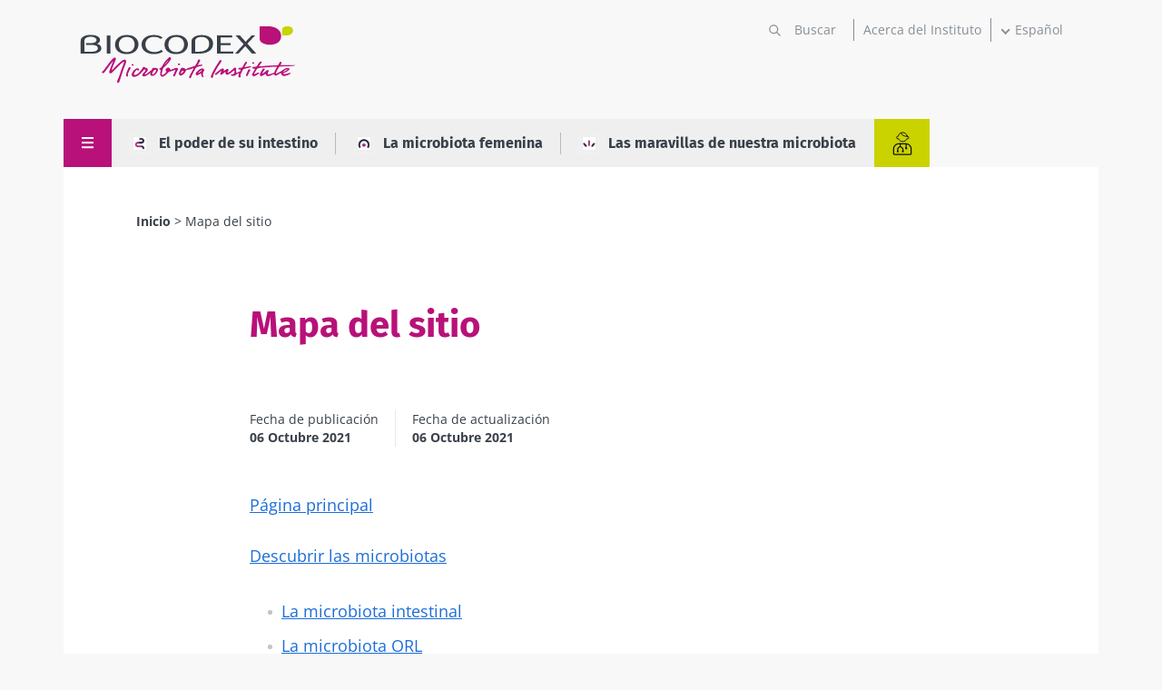

--- FILE ---
content_type: text/html; charset=UTF-8
request_url: https://www.biocodexmicrobiotainstitute.com/es/mapa-del-sitio
body_size: 15575
content:
<!DOCTYPE html>
<html lang="es" dir="ltr" prefix="og: https://ogp.me/ns#">
	<head>
		<meta charset="utf-8" />
<link rel="canonical" href="https://www.biocodexmicrobiotainstitute.com/es/mapa-del-sitio" />
<link rel="image_src" href="||/themes/custom/biocodex/images/build/biocodex-placeholder-1200x675.jpg" />
<meta property="og:site_name" content="Biocodex Microbiota Institute" />
<meta property="og:url" content="https://www.biocodexmicrobiotainstitute.com/es/mapa-del-sitio" />
<meta property="og:title" content="Mapa del sitio" />
<meta property="og:image" content="https://www.biocodexmicrobiotainstitute.com||/themes/custom/biocodex/images/build/biocodex-placeholder-1200x675.jpg" />
<meta name="twitter:card" content="summary_large_image" />
<meta name="twitter:title" content="Mapa del sitio" />
<meta name="twitter:image" content="https://www.biocodexmicrobiotainstitute.com||/themes/custom/biocodex/images/build/biocodex-placeholder-1200x675.jpg" />
<meta name="Generator" content="Drupal 10 (https://www.drupal.org)" />
<meta name="MobileOptimized" content="width" />
<meta name="HandheldFriendly" content="true" />
<meta name="viewport" content="width=device-width, initial-scale=1.0" />
<script type="application/ld+json">{
    "@context": "https://schema.org",
    "@graph": [
        {
            "@type": "Article",
            "@id": "https://www.biocodexmicrobiotainstitute.com/es/mapa-del-sitio",
            "headline": "Mapa del sitio",
            "image": {
                "@type": "ImageObject",
                "url": "||/themes/custom/biocodex/images/build/biocodex-placeholder-1200x675.jpg"
            },
            "datePublished": "2021-10-06T18:48:06+0200",
            "isAccessibleForFree": "True",
            "dateModified": "2021-10-06T18:53:30+0200",
            "author": {
                "@type": "Organization",
                "name": "Biocodex Microbiota Institute",
                "url": "https://www.biocodexmicrobiotainstitute.com",
                "logo": {
                    "@type": "ImageObject",
                    "url": "https://www.biocodexmicrobiotainstitute.com/themes/custom/biocodex/images/build/logo-biocodex-microbiota-institute.png"
                }
            }
        },
        {
            "@type": "Organization",
            "@id": "https://www.biocodexmicrobiotainstitute.com/",
            "name": "Biocodex Microbiota Institute",
            "url": "https://www.biocodexmicrobiotainstitute.com/",
            "logo": {
                "@type": "ImageObject",
                "url": "https://www.biocodexmicrobiotainstitute.com/themes/custom/biocodex/images/build/logo-biocodex-microbiota-institute.png"
            }
        },
        {
            "@type": "WebSite",
            "url": "https://www.biocodexmicrobiotainstitute.com/",
            "potentialAction": {
                "@type": "SearchAction",
                "target": {
                    "@type": "EntryPoint",
                    "urlTemplate": "https://www.biocodexmicrobiotainstitute.com/search?query={search_term_string}"
                },
                "query-input": "required name=search_term_string"
            }
        }
    ]
}</script>
<script type="application/ld+json">{
    "@context": "https://schema.org",
    "@type": "BreadcrumbList",
    "itemListElement": [
        {
            "@type": "ListItem",
            "position": 1,
            "name": "Inicio",
            "item": "https://www.biocodexmicrobiotainstitute.com/es"
        },
        {
            "@type": "ListItem",
            "position": 2,
            "name": "Mapa del sitio"
        }
    ]
}</script>
<link rel="alternate" hreflang="fr-fr" href="https://www.biocodexmicrobiotainstitute.com/fr/plan-de-site" />
<link rel="alternate" hreflang="fr-be" href="https://www.biocodexmicrobiotainstitute.com/fr/plan-de-site" />
<link rel="alternate" hreflang="fr-ch" href="https://www.biocodexmicrobiotainstitute.com/fr/plan-de-site" />
<link rel="alternate" hreflang="fr-ca" href="https://www.biocodexmicrobiotainstitute.com/fr/plan-de-site" />
<link rel="alternate" hreflang="es-es" href="https://www.biocodexmicrobiotainstitute.com/es/mapa-del-sitio" />
<link rel="alternate" hreflang="es-ar" href="https://www.biocodexmicrobiotainstitute.com/es/mapa-del-sitio" />
<link rel="alternate" hreflang="es-bo" href="https://www.biocodexmicrobiotainstitute.com/es/mapa-del-sitio" />
<link rel="alternate" hreflang="es-cl" href="https://www.biocodexmicrobiotainstitute.com/es/mapa-del-sitio" />
<link rel="alternate" hreflang="es-co" href="https://www.biocodexmicrobiotainstitute.com/es/mapa-del-sitio" />
<link rel="alternate" hreflang="es-cr" href="https://www.biocodexmicrobiotainstitute.com/es/mapa-del-sitio" />
<link rel="alternate" hreflang="es-cu" href="https://www.biocodexmicrobiotainstitute.com/es/mapa-del-sitio" />
<link rel="alternate" hreflang="es-do" href="https://www.biocodexmicrobiotainstitute.com/es/mapa-del-sitio" />
<link rel="alternate" hreflang="es-ec" href="https://www.biocodexmicrobiotainstitute.com/es/mapa-del-sitio" />
<link rel="alternate" hreflang="es-sv" href="https://www.biocodexmicrobiotainstitute.com/es/mapa-del-sitio" />
<link rel="alternate" hreflang="es-gt" href="https://www.biocodexmicrobiotainstitute.com/es/mapa-del-sitio" />
<link rel="alternate" hreflang="es-hn" href="https://www.biocodexmicrobiotainstitute.com/es/mapa-del-sitio" />
<link rel="alternate" hreflang="es-mx" href="https://www.biocodexmicrobiotainstitute.com/es/mapa-del-sitio" />
<link rel="alternate" hreflang="es-ni" href="https://www.biocodexmicrobiotainstitute.com/es/mapa-del-sitio" />
<link rel="alternate" hreflang="es-pa" href="https://www.biocodexmicrobiotainstitute.com/es/mapa-del-sitio" />
<link rel="alternate" hreflang="es-py" href="https://www.biocodexmicrobiotainstitute.com/es/mapa-del-sitio" />
<link rel="alternate" hreflang="es-pr" href="https://www.biocodexmicrobiotainstitute.com/es/mapa-del-sitio" />
<link rel="alternate" hreflang="es-uy" href="https://www.biocodexmicrobiotainstitute.com/es/mapa-del-sitio" />
<link rel="alternate" hreflang="es-ve" href="https://www.biocodexmicrobiotainstitute.com/es/mapa-del-sitio" />
<link rel="alternate" hreflang="es-us" href="https://www.biocodexmicrobiotainstitute.com/es/mapa-del-sitio" />
<link rel="alternate" hreflang="x-default" href="https://www.biocodexmicrobiotainstitute.com/es/mapa-del-sitio" />
<link rel="alternate" hreflang="ru-ru" href="https://www.biocodexmicrobiotainstitute.com/ru/karta-sayta" />
<link rel="alternate" hreflang="pt-br" href="https://www.biocodexmicrobiotainstitute.com/pt/mapa-do-site" />
<link rel="alternate" hreflang="pt-pt" href="https://www.biocodexmicrobiotainstitute.com/pt/mapa-do-site" />
<link rel="alternate" hreflang="pl-pl" href="https://www.biocodexmicrobiotainstitute.com/pl/nawigacja" />
<link rel="alternate" hreflang="tr-tr" href="https://www.biocodexmicrobiotainstitute.com/tr/site-haritasi" />
<link rel="icon" href="/themes/custom/biocodex/images/favicon/Favicon-Biocodex-80x80px.png" type="image/png" />

    <title>Mapa del sitio | Contenido para el público general | Instituto de la Microbiota</title>
    <meta name="robots" content="max-snippet:-1, max-image-preview:large, max-video-preview:-1">

    
    <style>
              /* fira-sans-regular - latin-ext_latin */
        @font-face {
          font-family: 'Fira Sans';
          font-style: normal;
          font-weight: 400;
          font-display:swap;
          src: url('/themes/custom/biocodex/fonts/fira-sans-v11-latin-ext_latin-regular.eot'); /* IE9 Compat Modes */
          src: local(''), url('/themes/custom/biocodex/fonts/fira-sans-v11-latin-ext_latin-regular.eot?#iefix') format('embedded-opentype'), /* IE6-IE8 */
          url('/themes/custom/biocodex/fonts/fira-sans-v11-latin-ext_latin-regular.woff2') format('woff2'), /* Super Modern Browsers */
          url('/themes/custom/biocodex/fonts/fira-sans-v11-latin-ext_latin-regular.woff') format('woff'), /* Modern Browsers */
          url('/themes/custom/biocodex/fonts/fira-sans-v11-latin-ext_latin-regular.ttf') format('truetype'), /* Safari, Android, iOS */
          url('/themes/custom/biocodex/fonts/fira-sans-v11-latin-ext_latin-regular.svg#FiraSans') format('svg'); /* Legacy iOS */
        }
        /* fira-sans-700 - latin-ext_latin */
        @font-face {
          font-family: 'Fira Sans';
          font-style: normal;
          font-weight: 700;
          font-display:swap;
          src: url('/themes/custom/biocodex/fonts/fira-sans-v11-latin-ext_latin-700.eot'); /* IE9 Compat Modes */
          src: local(''), url('/themes/custom/biocodex/fonts/fira-sans-v11-latin-ext_latin-700.eot?#iefix') format('embedded-opentype'), /* IE6-IE8 */
          url('/themes/custom/biocodex/fonts/fira-sans-v11-latin-ext_latin-700.woff2') format('woff2'), /* Super Modern Browsers */
          url('/themes/custom/biocodex/fonts/fira-sans-v11-latin-ext_latin-700.woff') format('woff'), /* Modern Browsers */
          url('/themes/custom/biocodex/fonts/fira-sans-v11-latin-ext_latin-700.ttf') format('truetype'), /* Safari, Android, iOS */
          url('/themes/custom/biocodex/fonts/fira-sans-v11-latin-ext_latin-700.svg#FiraSans') format('svg'); /* Legacy iOS */
        }

        /* open-sans-regular - latin-ext_latin */
        @font-face {
          font-family: 'Open Sans';
          font-style: normal;
          font-weight: 400;
          font-display:swap;
          src: url('/themes/custom/biocodex/fonts/open-sans-v26-latin-ext_latin-regular.eot'); /* IE9 Compat Modes */
          src: local(''), url('/themes/custom/biocodex/fonts/open-sans-v26-latin-ext_latin-regular.eot?#iefix') format('embedded-opentype'), /* IE6-IE8 */
          url('/themes/custom/biocodex/fonts/open-sans-v26-latin-ext_latin-regular.woff2') format('woff2'), /* Super Modern Browsers */
          url('/themes/custom/biocodex/fonts/open-sans-v26-latin-ext_latin-regular.woff') format('woff'), /* Modern Browsers */
          url('/themes/custom/biocodex/fonts/open-sans-v26-latin-ext_latin-regular.ttf') format('truetype'), /* Safari, Android, iOS */
          url('/themes/custom/biocodex/fonts/open-sans-v26-latin-ext_latin-regular.svg#OpenSans') format('svg'); /* Legacy iOS */
        }
        /* open-sans-700 - latin-ext_latin */
        @font-face {
          font-family: 'Open Sans';
          font-style: normal;
          font-weight: 700;
          font-display:swap;
          src: url('/themes/custom/biocodex/fonts/open-sans-v26-latin-ext_latin-700.eot'); /* IE9 Compat Modes */
          src: local(''), url('/themes/custom/biocodex/fonts/open-sans-v26-latin-ext_latin-700.eot?#iefix') format('embedded-opentype'), /* IE6-IE8 */
          url('/themes/custom/biocodex/fonts/open-sans-v26-latin-ext_latin-700.woff2') format('woff2'), /* Super Modern Browsers */
          url('/themes/custom/biocodex/fonts/open-sans-v26-latin-ext_latin-700.woff') format('woff'), /* Modern Browsers */
          url('/themes/custom/biocodex/fonts/open-sans-v26-latin-ext_latin-700.ttf') format('truetype'), /* Safari, Android, iOS */
          url('/themes/custom/biocodex/fonts/open-sans-v26-latin-ext_latin-700.svg#OpenSans') format('svg'); /* Legacy iOS */
        }
          </style> 

    <link rel="stylesheet" media="all" href="/sites/default/files/css/css_3iWB9fsnoHSRVDMbR8_LQJhnra6JUUwjlrK6DPSA_7Q.css?delta=0&amp;language=es&amp;theme=biocodex&amp;include=[base64]" />
<link rel="stylesheet" media="all" href="/sites/default/files/css/css_LwK3MCedvLwb5e1p5XIt2nIf6xbGbY2dG1Es8niL7l0.css?delta=1&amp;language=es&amp;theme=biocodex&amp;include=[base64]" />

    

    
    <!-- Google Tag Manager -->
    <script>
      !function(e,t,a,n){e[n]=e[n]||[],e[n].push({"gtm.start":(new Date).getTime(),event:"gtm.js"}),n=t.getElementsByTagName(a)[0],(a=t.createElement(a)).async=!0,a.src="https://www.googletagmanager.com/gtm.js?id=GTM-WRNNPRH",n.parentNode.insertBefore(a,n)}(window,document,"script","dataLayer");
    </script>
    <!-- End Google Tag Manager -->
  </head>
  <body class="role-anonymous site-lang-es path-node page-node-type-detail-page">
        <a href="#main-content" class="visually-hidden focusable skip-link" id="linkMainContentHidden">
      Pasar al contenido principal
    </a>
    
      <div class="dialog-off-canvas-main-canvas" data-off-canvas-main-canvas>
    <div class="layout-container">

  <header class="main-header" role="banner">
    
<div class="header-top">
	<div class="logo">
					<a href="/es">
				<img src="/themes/custom/biocodex/images/build/logo-biocodex-gp.svg" alt="" width="273" height="78"/>
			</a>
			</div>

	<div class="header-forms">
		<div class="search-block">
							<div class="views-exposed-form bef-exposed-form" data-drupal-selector="views-exposed-form-search-page" id="block-exposedformsearchpage">
  
    
      <form action="/es/search" method="get" id="views-exposed-form-search-page" accept-charset="UTF-8">
  <div class="js-form-item form-item js-form-type-textfield form-type-textfield js-form-item-query form-item-query">
      
        <input placeholder="Buscar" data-drupal-selector="edit-query" type="text" id="edit-query" name="query" value="" size="30" maxlength="128" class="form-text" />

        </div>
<div data-drupal-selector="edit-actions" class="form-actions js-form-wrapper form-wrapper" id="edit-actions"><input data-drupal-selector="edit-submit-search" type="submit" id="edit-submit-search" value="Apply" class="button js-form-submit form-submit" />
</div>


</form>

    </div>

					</div>
		<div class="about-block">

			
																<a href="/es/acerca-del-instituto">Acerca del Instituto</a>
									</div>
		<div class="language-block">
			<div id="block-dropdownlanguagecontent">
  
    
        <div class="dropbutton-wrapper"><div class="dropbutton-widget"><ul class="dropdown-language-item dropbutton"><li class="es"><span class="language-link active-language">Español</span></li><li class="fr"><a href="/fr/plan-de-site" class="language-link" hreflang="fr">Français</a></li><li class="ru"><a href="/ru/karta-sayta" class="language-link" hreflang="ru">Russian</a></li><li class="pt-pt"><a href="/pt/mapa-do-site" class="language-link" hreflang="pt-pt">Portuguese</a></li><li class="pl"><a href="/pl/nawigacja" class="language-link" hreflang="pl">Polish</a></li><li class="tr"><a href="/tr/site-haritasi" class="language-link" hreflang="tr">Turkish</a></li></ul></div></div>
    </div>

		</div>

		<button class="toggle-menu">
			<span class="mobile">
				Menú
			</span>
			<svg width="13" height="13" viewbox="0 0 13 13" fill="none" xmlns="http://www.w3.org/2000/svg">
				<line y1="1" x2="13" y2="1" stroke="white" stroke-width="2"/>
				<path d="M0 6.10254H13" stroke="white" stroke-width="2"/>
				<path d="M0 11.2305L13 11.2305" stroke="white" stroke-width="2"/>
			</svg>

		</button>

		
	</div>
</div>

<div class="header-bottom">
	
	  <nav class="breadcrumb" role="navigation" aria-labelledby="system-breadcrumb">
    <h2 id="system-breadcrumb" class="visually-hidden">Sobrescribir enlaces de ayuda a la navegación</h2>
    <ol>
          <li>
                  <a href="/es">Inicio</a>
              </li>
          <li>
                  Mapa del sitio
              </li>
        </ol>
  </nav>


	<button class="toggle-menu">
		<span class="mobile">Menú</span>
		<svg class="burger-icon" width="13" height="13" viewbox="0 0 13 13" fill="none" xmlns="http://www.w3.org/2000/svg">
			<line y1="1" x2="13" y2="1" stroke="white" stroke-width="2"/>
			<path d="M0 6.10254H13" stroke="white" stroke-width="2"/>
			<path d="M0 11.2305L13 11.2305" stroke="white" stroke-width="2"/>
		</svg>
		<svg class="close-icon" height="23" viewBox="0 0 48 48" width="23" xmlns="http://www.w3.org/2000/svg"><path fill="white" d="M38 12.83l-2.83-2.83-11.17 11.17-11.17-11.17-2.83 2.83 11.17 11.17-11.17 11.17 2.83 2.83 11.17-11.17 11.17 11.17 2.83-2.83-11.17-11.17z"/></svg>
	</button>

			<div class="hover-big-menu">
			              <ul class="menu">
                            <li class="menu-item menu-item--expanded">
          <a href="/es/descubrir-las-microbiotas" data-drupal-link-system-path="node/7">Descubrir las microbiotas</a>
                                    <ul class="menu">
                            <li class="menu-item">
          <a href="/es/la-microbiota-intestinal" data-drupal-link-system-path="node/990">La microbiota intestinal</a>
                  </li>
      
                        <li class="menu-item">
          <a href="/es/la-microbiota-orl" data-drupal-link-system-path="node/994">La microbiota ORL</a>
                  </li>
      
                        <li class="menu-item">
          <a href="/es/la-microbiota-pulmonar" data-drupal-link-system-path="node/993">La microbiota pulmonar</a>
                  </li>
      
                        <li class="menu-item">
          <a href="/es/la-microbiota-urinaria" data-drupal-link-system-path="node/991">La microbiota urinaria</a>
                  </li>
      
                        <li class="menu-item">
          <a href="/es/la-microbiota-cutanea" data-drupal-link-system-path="node/995">La microbiota cutánea</a>
                  </li>
      
                        <li class="menu-item">
          <a href="/es/la-microbiota-vaginal" data-drupal-link-system-path="node/988">La microbiota vaginal</a>
                  </li>
      
                        <li class="menu-item">
          <a href="/es/exposoma-microbiota-expuesta-salud-en-peligro" data-drupal-link-system-path="node/3083">El exposoma</a>
                  </li>
      
        </ul>
  
                  </li>
      
                        <li class="menu-item menu-item--expanded">
          <a href="/es/microbiota-y-trastornos-asociados" data-drupal-link-system-path="node/4">Microbiota y trastornos asociados</a>
                                    <ul class="menu">
                            <li class="menu-item">
          <a href="/es/trastornos-digestivos" data-drupal-link-system-path="node/1551">Trastornos digestivos</a>
                  </li>
      
                        <li class="menu-item">
          <a href="/es/trastornos-ginecologicos" data-drupal-link-system-path="node/6">Trastornos ginecológico</a>
                  </li>
      
                        <li class="menu-item">
          <a href="/es/enfermedades-metabolicas" data-drupal-link-system-path="node/1552">Enfermedades metabólicas</a>
                  </li>
      
                        <li class="menu-item">
          <a href="/es/trastornos-cutaneos" data-drupal-link-system-path="node/1553">Trastornos cutáneos</a>
                  </li>
      
                        <li class="menu-item">
          <a href="/es/trastornos-mentales" data-drupal-link-system-path="node/1558">Trastornos mentales</a>
                  </li>
      
                        <li class="menu-item">
          <a href="/es/trastornos-pediatricos" data-drupal-link-system-path="node/1557">Trastornos pediátricos</a>
                  </li>
      
                        <li class="menu-item">
          <a href="/es/trastornos-neurologicos" data-drupal-link-system-path="node/1554">Trastornos neurológicos</a>
                  </li>
      
                        <li class="menu-item">
          <a href="/es/trastornos-respiratorios" data-drupal-link-system-path="node/1559">Trastornos respiratorios</a>
                  </li>
      
                        <li class="menu-item">
          <a href="/es/trastornos-urinarios" data-drupal-link-system-path="node/2037">Trastornos urinarios</a>
                  </li>
      
        </ul>
  
                  </li>
      
                        <li class="menu-item menu-item--expanded">
          <a href="/es/actuar-en-nuestras-microbiotas" data-drupal-link-system-path="node/10">Actuar en nuestras microbiotas</a>
                                    <ul class="menu">
                            <li class="menu-item">
          <a href="/es/los-probioticos" data-drupal-link-system-path="node/1107">Los probióticos</a>
                  </li>
      
                        <li class="menu-item">
          <a href="/es/prebioticos-lo-esencial-para-comprender" data-drupal-link-system-path="node/1108">Los prebióticos</a>
                  </li>
      
                        <li class="menu-item">
          <a href="/es/el-transplante-fecal" data-drupal-link-system-path="node/1111">El transplante fecal</a>
                  </li>
      
                        <li class="menu-item">
          <a href="/es/la-alimentacion" data-drupal-link-system-path="node/1110">La alimentación</a>
                  </li>
      
        </ul>
  
                  </li>
      
                        <li class="menu-item menu-item--expanded">
          <a href="/es/nuestras-publicacciones" data-drupal-link-system-path="node/1693">Publicaciones</a>
                                    <ul class="menu">
                            <li class="menu-item">
          <a href="/es/noticias" data-drupal-link-system-path="node/106">Noticias</a>
                  </li>
      
                        <li class="menu-item">
          <a href="/es/dossier-tematico" data-drupal-link-system-path="node/1026">Archivos temáticos</a>
                  </li>
      
                        <li class="menu-item">
          <a href="/es/paginas-tematicas" data-drupal-link-system-path="node/2283">Páginas temáticas</a>
                  </li>
      
                        <li class="menu-item">
          <a href="/es/microbiota-preguntas-respuestas" data-drupal-link-system-path="node/2285">Preguntas sobre la microbiota</a>
                  </li>
      
                        <li class="menu-item">
          <a href="/es/patients-stories-testimonios-de-pacientes" data-drupal-link-system-path="node/2303">Testimonios de pacientes</a>
                  </li>
      
                        <li class="menu-item">
          <a href="/es/perspectiva-de-los-expertos" data-drupal-link-system-path="node/2287">Perspectiva de los expertos</a>
                  </li>
      
        </ul>
  
                  </li>
      
                        <li class="menu-item menu-item--expanded">
          <a href="/es/acerca-del-instituto" data-drupal-link-system-path="node/2520">Acerca del Instituto</a>
                                    <ul class="menu">
                            <li class="menu-item">
          <a href="/es/acerca-del-instituto" data-drupal-link-system-path="node/2520">Acerca del Instituto</a>
                  </li>
      
                        <li class="menu-item">
          <a href="/es/observatorio-internacional-microbiotas" data-drupal-link-system-path="node/2726">Observatorio Internacional de las Microbiotas</a>
                  </li>
      
                        <li class="menu-item">
          <a href="/es/microbiotalks-donde-la-ciencia-se-encuentra-con-la-conversacion-sobre-las-microbiotas" data-drupal-link-system-path="node/3217">Microbiotalks</a>
                  </li>
      
                        <li class="menu-item">
          <a href="/es/sala-de-prensa" data-drupal-link-system-path="node/1915">Sala de prensa</a>
                  </li>
      
                        <li class="menu-item">
          <a href="/es/asociaciones" data-drupal-link-system-path="node/2458">Asociaciones</a>
                  </li>
      
        </ul>
  
                              <div class="social-links">
            

<h4>Sigue la comunidad de la microbiota</h4>

<ul>
	<li><a href="https://www.facebook.com/MicrobiotaInstituteMexico/" class="facebook" target="_blank" title="Visite nuestra pagina de Facebook">Facebook</a> </li>
	<li><a href="https://twitter.com/Microbiota_Inst" class="twitter" target="_blank" title="twitter title">Twitter</a></li>
      <li><a href="https://www.linkedin.com/company/biocodex-microbiota-institute/" class="linkedin" target="_blank" title="linkedin title">LinkedIn</a></li>
    <li><a href="https://www.youtube.com/channel/UCUMoNdF5oh_ruYxpd6tkHoA" class="youtube" target="_blank" title="youtube title">YouTube</a></li>
  <li><a href="https://www.instagram.com/myhealthmymicrobiota/" class="instagram" target="_blank" title="Myhealthmymicrobiota Instagram account">Instagram</a></li>
  <li><a href="https://bsky.app/profile/microbiotainst.bsky.social" class="bluesky" target="_blank" title="Myhealthmymicrobiota Bluesky account">Bluesky</a></li>

</ul>
          </div>
        </li>
      
        </ul>
  
<div class="burger-bottom desk-only">
		<div class="content-wrapper">
    		<div class="title-wrapper">
			<h3>Área para profesionales sanitarios</h3>
			<a href="/es/pro"><span>Encuentra aquí tu espacio dedicado</span></a>
		</div>
		    		<div class="logo">
			<img src="/themes/custom/biocodex/images/build/biocodex_corporate_logo_white.svg" alt="Biocodex logo" />
		</div>
	</div>
</div>

		</div>
		<div class="views-element-container"><div class="view view-vertical view-id-vertical view-display-id-menu_gp js-view-dom-id-7216ddbcfa50e01789ed72398da492c130934bc4516d1dec8c50ae690d4a8ce5">
  
    
      
      <div class="view-content">
      



    <div  class="row first odd">
  
    
  
    
      <a href="/es/el-poder-de-su-intestino"><span class="image">  <img loading="lazy" src="/sites/default/files/styles/image_75x75/public/2021-09/image%20%285%29.png.webp?itok=2acCgce8" width="75" height="75" class="image-style-image-75x75" />


</span> El poder de su intestino</a>

  


    </div>
  

    <div  class="row even">
  
    
  
    
      <a href="/es/la-microbiota-femenina"><span class="image">  <img loading="lazy" src="/sites/default/files/styles/image_75x75/public/2021-09/image%20%284%29.png.webp?itok=C43_DRlM" width="75" height="75" class="image-style-image-75x75" />


</span> La microbiota femenina</a>

  


    </div>
  

    <div  class="row last odd">
  
    
  
    
      <a href="/es/las-maravillas-de-nuestra-microbiota"><span class="image">  <img loading="lazy" src="/sites/default/files/styles/image_75x75/public/2021-09/image%20%283%29.png.webp?itok=mrcqyOz8" width="75" height="75" class="image-style-image-75x75" />


</span> Las maravillas de nuestra microbiota</a>

  


    </div>
  


    </div>
  
          </div>
</div>

    		<a class="btn-switch pro" title="Área para profesionales sanitarios" href="/es/pro">
			<img src="/themes/custom/biocodex/images/build/picto-pro.svg" alt=""/>
		</a>
    	
</div>
  </header>

  
  

  
    <div class="region region-highlighted">
    <div data-drupal-messages-fallback class="hidden"></div>

  </div>


  

  <main role="main">
    <a id="main-content" tabindex="-1"></a>
    <div class="layout-content">
        <div class="region region-content">
    <div id="block-biocodex-content">
  
    
      





<article data-node-id="1675" class="node background-holder node--type-detail-page node--id--1675 node--promoted node--view-mode-full" data-sticky-container>

      <div class="breadcrumb-wrapper">
      
	  <nav class="breadcrumb" role="navigation" aria-labelledby="system-breadcrumb">
    <h2 id="system-breadcrumb" class="visually-hidden">Sobrescribir enlaces de ayuda a la navegación</h2>
    <ol>
          <li>
                  <a href="/es">Inicio</a>
              </li>
          <li>
                  Mapa del sitio
              </li>
        </ol>
  </nav>


    </div>
  
	
	
			<h1>
			<span class="field field--name-title field--type-string field--label-hidden">Mapa del sitio</span>

		</h1>
		

		<section class="identity main_identity">
		
		<div class="refs-container">
							
				
					</div>
	</section>
	<div class="introtext">
		
	</div>
                
<div class="left-sticky-bar" data-margin-top="100">
  <div class="left-sticky-bar_content">
    <div class="hover-element pink big-menu">
      <a href="#" class="toggle-menu-sidebar bar-item menu-icon">
        <svg class="burger-icon" width="13" height="13" viewbox="0 0 13 13" fill="none" xmlns="http://www.w3.org/2000/svg">
          <line y1="1" x2="13" y2="1" stroke="white" stroke-width="2"/>
          <path d="M0 6.10254H13" stroke="white" stroke-width="2"/>
          <path d="M0 11.2305L13 11.2305" stroke="white" stroke-width="2"/>
        </svg>
        <svg class="close-icon" height="23" viewbox="0 0 48 48" width="23" xmlns="http://www.w3.org/2000/svg"><path d="M38 12.83l-2.83-2.83-11.17 11.17-11.17-11.17-2.83 2.83 11.17 11.17-11.17 11.17 2.83 2.83 11.17-11.17 11.17 11.17 2.83-2.83-11.17-11.17z" fill="#FFFFFF"/><path d="M0 0h48v48h-48z" fill="none"/></svg>
      </a>
              <div class="hover-big-menu">
          <div class="views-element-container"><div class="view view-vertical view-id-vertical view-display-id-menu_gp js-view-dom-id-d5bd5baffc1165819564de261feae996db4e3c3c27549117c401a02c536409a5">
  
    
      
      <div class="view-content">
      



    <div  class="row first odd">
  
    
  
    
      <a href="/es/el-poder-de-su-intestino"><span class="image">  <img loading="lazy" src="/sites/default/files/styles/image_75x75/public/2021-09/image%20%285%29.png.webp?itok=2acCgce8" width="75" height="75" class="image-style-image-75x75" />


</span> El poder de su intestino</a>

  


    </div>
  

    <div  class="row even">
  
    
  
    
      <a href="/es/la-microbiota-femenina"><span class="image">  <img loading="lazy" src="/sites/default/files/styles/image_75x75/public/2021-09/image%20%284%29.png.webp?itok=C43_DRlM" width="75" height="75" class="image-style-image-75x75" />


</span> La microbiota femenina</a>

  


    </div>
  

    <div  class="row last odd">
  
    
  
    
      <a href="/es/las-maravillas-de-nuestra-microbiota"><span class="image">  <img loading="lazy" src="/sites/default/files/styles/image_75x75/public/2021-09/image%20%283%29.png.webp?itok=mrcqyOz8" width="75" height="75" class="image-style-image-75x75" />


</span> Las maravillas de nuestra microbiota</a>

  


    </div>
  


    </div>
  
          </div>
</div>

                        <ul class="menu">
                            <li class="menu-item menu-item--expanded">
          <a href="/es/descubrir-las-microbiotas" data-drupal-link-system-path="node/7">Descubrir las microbiotas</a>
                                    <ul class="menu">
                            <li class="menu-item">
          <a href="/es/la-microbiota-intestinal" data-drupal-link-system-path="node/990">La microbiota intestinal</a>
                  </li>
      
                        <li class="menu-item">
          <a href="/es/la-microbiota-orl" data-drupal-link-system-path="node/994">La microbiota ORL</a>
                  </li>
      
                        <li class="menu-item">
          <a href="/es/la-microbiota-pulmonar" data-drupal-link-system-path="node/993">La microbiota pulmonar</a>
                  </li>
      
                        <li class="menu-item">
          <a href="/es/la-microbiota-urinaria" data-drupal-link-system-path="node/991">La microbiota urinaria</a>
                  </li>
      
                        <li class="menu-item">
          <a href="/es/la-microbiota-cutanea" data-drupal-link-system-path="node/995">La microbiota cutánea</a>
                  </li>
      
                        <li class="menu-item">
          <a href="/es/la-microbiota-vaginal" data-drupal-link-system-path="node/988">La microbiota vaginal</a>
                  </li>
      
                        <li class="menu-item">
          <a href="/es/exposoma-microbiota-expuesta-salud-en-peligro" data-drupal-link-system-path="node/3083">El exposoma</a>
                  </li>
      
        </ul>
  
                  </li>
      
                        <li class="menu-item menu-item--expanded">
          <a href="/es/microbiota-y-trastornos-asociados" data-drupal-link-system-path="node/4">Microbiota y trastornos asociados</a>
                                    <ul class="menu">
                            <li class="menu-item">
          <a href="/es/trastornos-digestivos" data-drupal-link-system-path="node/1551">Trastornos digestivos</a>
                  </li>
      
                        <li class="menu-item">
          <a href="/es/trastornos-ginecologicos" data-drupal-link-system-path="node/6">Trastornos ginecológico</a>
                  </li>
      
                        <li class="menu-item">
          <a href="/es/enfermedades-metabolicas" data-drupal-link-system-path="node/1552">Enfermedades metabólicas</a>
                  </li>
      
                        <li class="menu-item">
          <a href="/es/trastornos-cutaneos" data-drupal-link-system-path="node/1553">Trastornos cutáneos</a>
                  </li>
      
                        <li class="menu-item">
          <a href="/es/trastornos-mentales" data-drupal-link-system-path="node/1558">Trastornos mentales</a>
                  </li>
      
                        <li class="menu-item">
          <a href="/es/trastornos-pediatricos" data-drupal-link-system-path="node/1557">Trastornos pediátricos</a>
                  </li>
      
                        <li class="menu-item">
          <a href="/es/trastornos-neurologicos" data-drupal-link-system-path="node/1554">Trastornos neurológicos</a>
                  </li>
      
                        <li class="menu-item">
          <a href="/es/trastornos-respiratorios" data-drupal-link-system-path="node/1559">Trastornos respiratorios</a>
                  </li>
      
                        <li class="menu-item">
          <a href="/es/trastornos-urinarios" data-drupal-link-system-path="node/2037">Trastornos urinarios</a>
                  </li>
      
        </ul>
  
                  </li>
      
                        <li class="menu-item menu-item--expanded">
          <a href="/es/actuar-en-nuestras-microbiotas" data-drupal-link-system-path="node/10">Actuar en nuestras microbiotas</a>
                                    <ul class="menu">
                            <li class="menu-item">
          <a href="/es/los-probioticos" data-drupal-link-system-path="node/1107">Los probióticos</a>
                  </li>
      
                        <li class="menu-item">
          <a href="/es/prebioticos-lo-esencial-para-comprender" data-drupal-link-system-path="node/1108">Los prebióticos</a>
                  </li>
      
                        <li class="menu-item">
          <a href="/es/el-transplante-fecal" data-drupal-link-system-path="node/1111">El transplante fecal</a>
                  </li>
      
                        <li class="menu-item">
          <a href="/es/la-alimentacion" data-drupal-link-system-path="node/1110">La alimentación</a>
                  </li>
      
        </ul>
  
                  </li>
      
                        <li class="menu-item menu-item--expanded">
          <a href="/es/nuestras-publicacciones" data-drupal-link-system-path="node/1693">Publicaciones</a>
                                    <ul class="menu">
                            <li class="menu-item">
          <a href="/es/noticias" data-drupal-link-system-path="node/106">Noticias</a>
                  </li>
      
                        <li class="menu-item">
          <a href="/es/dossier-tematico" data-drupal-link-system-path="node/1026">Archivos temáticos</a>
                  </li>
      
                        <li class="menu-item">
          <a href="/es/paginas-tematicas" data-drupal-link-system-path="node/2283">Páginas temáticas</a>
                  </li>
      
                        <li class="menu-item">
          <a href="/es/microbiota-preguntas-respuestas" data-drupal-link-system-path="node/2285">Preguntas sobre la microbiota</a>
                  </li>
      
                        <li class="menu-item">
          <a href="/es/patients-stories-testimonios-de-pacientes" data-drupal-link-system-path="node/2303">Testimonios de pacientes</a>
                  </li>
      
                        <li class="menu-item">
          <a href="/es/perspectiva-de-los-expertos" data-drupal-link-system-path="node/2287">Perspectiva de los expertos</a>
                  </li>
      
        </ul>
  
                  </li>
      
                        <li class="menu-item menu-item--expanded">
          <a href="/es/acerca-del-instituto" data-drupal-link-system-path="node/2520">Acerca del Instituto</a>
                                    <ul class="menu">
                            <li class="menu-item">
          <a href="/es/acerca-del-instituto" data-drupal-link-system-path="node/2520">Acerca del Instituto</a>
                  </li>
      
                        <li class="menu-item">
          <a href="/es/observatorio-internacional-microbiotas" data-drupal-link-system-path="node/2726">Observatorio Internacional de las Microbiotas</a>
                  </li>
      
                        <li class="menu-item">
          <a href="/es/microbiotalks-donde-la-ciencia-se-encuentra-con-la-conversacion-sobre-las-microbiotas" data-drupal-link-system-path="node/3217">Microbiotalks</a>
                  </li>
      
                        <li class="menu-item">
          <a href="/es/sala-de-prensa" data-drupal-link-system-path="node/1915">Sala de prensa</a>
                  </li>
      
                        <li class="menu-item">
          <a href="/es/asociaciones" data-drupal-link-system-path="node/2458">Asociaciones</a>
                  </li>
      
        </ul>
  
                              <div class="social-links">
            

<h4>Sigue la comunidad de la microbiota</h4>

<ul>
	<li><a href="https://www.facebook.com/MicrobiotaInstituteMexico/" class="facebook" target="_blank" title="Visite nuestra pagina de Facebook">Facebook</a> </li>
	<li><a href="https://twitter.com/Microbiota_Inst" class="twitter" target="_blank" title="twitter title">Twitter</a></li>
      <li><a href="https://www.linkedin.com/company/biocodex-microbiota-institute/" class="linkedin" target="_blank" title="linkedin title">LinkedIn</a></li>
    <li><a href="https://www.youtube.com/channel/UCUMoNdF5oh_ruYxpd6tkHoA" class="youtube" target="_blank" title="youtube title">YouTube</a></li>
  <li><a href="https://www.instagram.com/myhealthmymicrobiota/" class="instagram" target="_blank" title="Myhealthmymicrobiota Instagram account">Instagram</a></li>
  <li><a href="https://bsky.app/profile/microbiotainst.bsky.social" class="bluesky" target="_blank" title="Myhealthmymicrobiota Bluesky account">Bluesky</a></li>

</ul>
          </div>
        </li>
      
        </ul>
  
<div class="burger-bottom desk-only">
		<div class="content-wrapper">
    		<div class="title-wrapper">
			<h3>Área para profesionales sanitarios</h3>
			<a href="/es/pro"><span>Encuentra aquí tu espacio dedicado</span></a>
		</div>
		    		<div class="logo">
			<img src="/themes/custom/biocodex/images/build/biocodex_corporate_logo_white.svg" alt="Biocodex logo" />
		</div>
	</div>
</div>

        </div>

      
    </div>

    <div class="hover-element sources-tab" style="display:none;">
      <div class="bar-item shield-icon">
        <svg width="30" height="30" viewbox="0 0 32 32" fill="none" xmlns="http://www.w3.org/2000/svg">
          <path d="M2.64992 15.4956C-0.0959751 20.8503 -0.312757 26.0064 2.58669 28.9051C4.0048 30.3228 5.95582 31 8.21396 31C10.5714 31 13.2631 30.2505 16 28.8509C18.7369 30.2595 21.4286 31 23.786 31C26.0351 31 27.9952 30.3228 29.4133 28.9051C32.3128 26.0064 32.096 20.8503 29.3501 15.4956C32.096 10.1408 32.3128 4.98471 29.4133 2.08609C26.5139 -0.812524 21.3563 -0.595805 16 2.1493C10.6437 -0.595805 5.48613 -0.812524 2.58669 2.08609C-0.312757 4.98471 -0.0959751 10.1408 2.64992 15.4956ZM3.86028 27.6228C1.78279 25.5459 1.90925 21.654 3.76092 17.4551C4.97128 19.3965 6.49778 21.3199 8.33138 23.153C10.156 24.977 12.0889 26.5121 14.0309 27.7221C9.83078 29.5733 5.94679 29.6997 3.86028 27.6228ZM28.1397 27.6228C26.0622 29.6997 22.1692 29.5642 17.9691 27.7221C19.9021 26.5121 21.835 24.9861 23.6686 23.153C25.4932 21.3289 27.0287 19.3965 28.2391 17.4551C30.0817 21.654 30.2172 25.5459 28.1397 27.6228ZM23.8493 1.83325C25.6016 1.83325 27.092 2.32087 28.1307 3.35931C30.2082 5.4362 30.0817 9.32811 28.2301 13.527C27.0197 11.5856 25.4932 9.66222 23.6596 7.82914C21.826 5.99606 19.893 4.47 17.951 3.25998C20.0646 2.3299 22.0879 1.83325 23.8493 1.83325ZM16 4.23522C18.1768 5.44523 20.3717 7.08869 22.386 9.1114C24.4003 11.1251 26.0442 13.3194 27.2545 15.4956C26.0442 17.6718 24.4003 19.8661 22.386 21.8797C20.3717 23.8934 18.1768 25.5369 16 26.7469C13.8232 25.5369 11.6283 23.8934 9.614 21.8797C7.59974 19.8661 5.95582 17.6718 4.74546 15.4956C5.95582 13.3194 7.59974 11.1251 9.614 9.1114C11.6283 7.08869 13.8232 5.44523 16 4.23522ZM8.15073 1.83325C9.91207 1.83325 11.9444 2.3299 14.049 3.25998C12.107 4.47 10.174 6.00509 8.34041 7.82914C6.51584 9.65319 4.98031 11.5856 3.76995 13.527C1.91828 9.32811 1.79182 5.4362 3.86931 3.35931C4.89902 2.32087 6.38939 1.83325 8.15073 1.83325Z" fill="white"/>
          <path d="M10 15.5C10 19.0905 12.9095 22 16.5 22C20.0905 22 23 19.0905 23 15.5C23 11.9095 20.0905 9 16.5 9C12.9095 9 10.0077 11.9095 10 15.5ZM20.547 13.1786C20.725 13.3643 20.7173 13.6583 20.5315 13.8363L15.9042 18.2548C15.7185 18.4327 15.4321 18.425 15.2542 18.247L12.631 15.6238C12.453 15.4458 12.453 15.1518 12.631 14.9661C12.8089 14.7881 13.103 14.7881 13.2887 14.9661L15.5946 17.272L19.897 13.1631C20.075 12.9851 20.369 12.9929 20.547 13.1786Z" fill="#CAD300"/>
        </svg>
      </div>
      <div class="item-content">
        <h3>en_sources_title</h3>
        <p class="sources-text">en_sources_text_start
          en_sources_text_end</p>
        <div class="sources-list">
          <button class="arrow-link toggle-sources closed">Saber más</button>
          <button class="arrow-link toggle-sources opened">en_view_less</button>
          <div class="sources-content"></div>
        </div>
      </div>
    </div>

    <div class="hover-element share-box">
      <div class="bar-item heart-icon">
        <svg width="25" height="25" viewbox="0 0 25 25" fill="none" xmlns="http://www.w3.org/2000/svg">
          <path d="M12.4283 14C9.44024 14 7 16.4402 7 19.4283C7 22.4163 9.44024 24.8566 12.4283 24.8566C15.4163 24.8566 17.8566 22.4163 17.8566 19.4283C17.8068 16.4402 15.4163 14 12.4283 14ZM14.6195 19.9263H10.2371C9.93825 19.9263 9.73904 19.7271 9.73904 19.4283C9.73904 19.1295 9.93825 18.9303 10.2371 18.9303H14.6195C14.9183 18.9303 15.1175 19.1295 15.1175 19.4283C15.1175 19.7271 14.8685 19.9263 14.6195 19.9263Z" fill="#CAD300"/>
          <path d="M13 17.463V21.537C13 21.8148 12.8 22 12.5 22C12.2 22 12 21.8148 12 21.537V17.463C12 17.1852 12.2 17 12.5 17C12.8 17 13 17.1852 13 17.463Z" fill="#200F44"/>
          <path d="M0.476808 21.0359C3.03356 16.0195 5.9144 12.2192 14.1968 12.5992C14.3409 12.5992 14.5569 12.8273 14.5569 12.9793V16.7796C14.5569 17.0456 14.917 17.5396 15.2772 17.1596L24.892 8.57092C25.036 8.45691 25.036 8.22889 24.892 8.11489L15.2772 0.0582515C15.0971 -0.0937604 14.5569 0.0582515 14.5569 0.438281V4.23858C14.5569 4.39059 14.3409 4.61861 14.1968 4.61861C-0.207392 6.13873 0.548829 17.9197 0.00867105 20.7699C-0.0633501 21.0739 0.332766 21.3019 0.476808 21.0359Z" fill="white"/>
        </svg>
      </div>
      <div class="item-content">
        <h3>Compartir este artículo</h3>
                          <p>Este artículo podría interesar a sus amigos. ¿Por qué no compartirlo?</p>
                        <ul>
                      <li><a href="https://www.facebook.com/sharer/sharer.php?u=https://www.biocodexmicrobiotainstitute.com/es/mapa-del-sitio" class="facebook" target="_blank" title="Facebook">Facebook</a></li>
            <li><a href="https://twitter.com/intent/tweet?url=https://www.biocodexmicrobiotainstitute.com/es/mapa-del-sitio&text=Mapa del sitio" class="twitter" target="_blank" title="Twitter">Twitter</a></li>
                                <li><a href="mailto:?&subject=&body=https://www.biocodexmicrobiotainstitute.com/es/mapa-del-sitio" class="mail" target="_blank" title="mail title">Mail</a></li>
        </ul>
      </div>
    </div> 

    <div class="hover-element sidebar-chapters"  style="display:none;">
      <div class="bar-item bar-chapters-icon">
        <svg width="25" height="25" viewbox="0 0 25 25" fill="none" xmlns="http://www.w3.org/2000/svg">
          <path d="M19.8163 0H4.28838C1.92454 0 0 1.95305 0 4.3538V20.1201C0 22.5208 1.924 24.475 4.28838 24.475H19.8163C22.1807 24.475 24.1052 22.5208 24.1052 20.1201V4.3538C24.1052 1.95305 22.1807 0 19.8163 0ZM6.35321 14.8594C4.92971 14.8594 3.77108 13.6824 3.77108 12.2375C3.77108 10.7916 4.92971 9.61565 6.35321 9.61565C7.77671 9.61565 8.93479 10.7916 8.93479 12.2375C8.93425 13.6824 7.77617 14.8594 6.35321 14.8594ZM12.0532 14.8594C10.6291 14.8594 9.47104 13.6824 9.47104 12.2375C9.47104 10.7916 10.6291 9.61565 12.0532 9.61565C13.4761 9.61565 14.6353 10.7916 14.6353 12.2375C14.6353 13.6824 13.4761 14.8594 12.0532 14.8594ZM17.752 14.8594C16.3285 14.8594 15.1705 13.6824 15.1705 12.2375C15.1705 10.7916 16.3285 9.61565 17.752 9.61565C19.1755 9.61565 20.3347 10.7916 20.3347 12.2375C20.3347 13.6824 19.1755 14.8594 17.752 14.8594Z" fill="#FFFFFF"/>
        </svg>
      </div>
      <div class="item-content bar-chapters">
        <h3>Capítulos</h3>
        <div class="content"></div>
      </div>
    </div>
  </div>
</div>

      				<div class="info-row no-sidebar">
			<section class="publication">
				<div class="part-info created">
					<span class="info-title">Fecha de publicación</span>
					<span class="value">06 Octubre 2021</span>
				</div>
				<div class="part-info updated">
					<span class="info-title">Fecha de actualización</span>
					<span class="value">06 Octubre 2021</span>
				</div>
							</section>
					</div>
			<div class="mobile-infoblock">
		<h3>
			<span>Acerca de este artículo</span>
		</h3>
		<div class="content">
						<section class="publication">
				<div class="publication-row">
					<div class="part-info created">
						<span class="info-title">Fecha de publicación</span>
						<span class="value">06 Octubre 2021</span>
					</div>
					<div class="part-info updated">
						<span class="info-title">Fecha de actualización</span>
						<span class="value">06 Octubre 2021</span>
					</div>
				</div>
							</section>
		</div>
	</div>
				
	<div class="node__content">
		
      <div class="field field--name-field-ref-widgets field--type-entity-reference-revisions field--label-hidden field__items">
                <div class="paragraph paragraph--type--rich-text paragraph--view-mode--default">
          
            <p><a data-entity-substitution="canonical" data-entity-type="node" data-entity-uuid="92b1e948-a973-4a37-b535-560a08075731" href="/es" title="Información científica para mejorar la salud">Página principal</a></p>

<p><a data-entity-substitution="canonical" data-entity-type="node" data-entity-uuid="ac5ccbdd-c87e-4e1a-a246-db32f726e502" href="/es/descubrir-las-microbiotas" title="Descubrir las microbiotas">Descubrir las microbiotas</a></p>

<ul>
	<li><a data-entity-substitution="canonical" data-entity-type="node" data-entity-uuid="f8552c54-dc57-4d90-84c6-40386c11248f" href="/es/la-microbiota-intestinal" title="La microbiota intestinal">La microbiota intestinal</a></li>
	<li><a data-entity-substitution="canonical" data-entity-type="node" data-entity-uuid="89693e6a-17b3-4c2e-a07c-6fc262833499" href="/es/la-microbiota-orl" title="La microbiota ORL">La microbiota ORL</a></li>
	<li><a data-entity-substitution="canonical" data-entity-type="node" data-entity-uuid="620e4ca0-5b77-4754-aa12-4bb64270e208" href="/es/la-microbiota-pulmonar" title="La microbiota pulmonar">La microbiota pulmonar</a></li>
	<li><a data-entity-substitution="canonical" data-entity-type="node" data-entity-uuid="abe4044e-42b1-4a4f-9101-e0307079fb4a" href="/es/la-microbiota-urinaria" title="La microbiota urinaria ">La microbiota urinaria</a></li>
	<li><a data-entity-substitution="canonical" data-entity-type="node" data-entity-uuid="79057814-2b39-44e8-9764-ecc9938bcb1e" href="/es/la-microbiota-cutanea" title="La microbiota cutánea">La microbiota cutánea</a></li>
	<li><a data-entity-substitution="canonical" data-entity-type="node" data-entity-uuid="4c40ffe8-2eaf-4e84-9748-113b7e74cf8e" href="/es/la-microbiota-vaginal" title="La microbiota vaginal">La microbiota vaginal</a></li>
</ul>

<p><a data-entity-substitution="canonical" data-entity-type="node" data-entity-uuid="ceef3e32-b75c-46bb-8dce-c4badafbdbf8" href="/es/microbiota-y-trastornos-asociados" title="Microbiota y trastornos asociados">Microbiota y trastornos asociados</a></p>

<ul>
	<li><a data-entity-substitution="canonical" data-entity-type="node" data-entity-uuid="a8698d30-83a9-4cd8-968c-5baf3e2c8192" href="/es/trastornos-digestivos" title="Trastornos digestivos">Trastornos digestivos</a></li>
	<li><a data-entity-substitution="canonical" data-entity-type="node" data-entity-uuid="4e06d685-c994-4332-b4d4-94ad1308f802" href="/es/trastornos-ginecologicos" title="Trastornos ginecológicos">Trastornos ginecológico</a></li>
	<li><a data-entity-substitution="canonical" data-entity-type="node" data-entity-uuid="ad11697f-b753-4ca6-a034-cbae42d49f2d" href="/es/enfermedades-metabolicas" title="Enfermedades metabólicas">Enfermedades metabólicas</a></li>
	<li><a data-entity-substitution="canonical" data-entity-type="node" data-entity-uuid="0898a5b3-e973-44d6-b09b-323e0e2c7356" href="/es/trastornos-cutaneos" title="Trastornos cutáneos">Trastornos cutáneos</a></li>
	<li><a data-entity-substitution="canonical" data-entity-type="node" data-entity-uuid="04c1788a-7cc7-4512-953e-60c52e1c2090" href="/es/trastornos-pediatricos" title="Trastornos pediátricos">Trastornos pediátricos</a></li>
	<li><a data-entity-substitution="canonical" data-entity-type="node" data-entity-uuid="7730eb92-4c07-488c-8587-38a7d905d209" href="/es/trastornos-mentales" title="Trastornos mentales">Trastornos mentales</a></li>
	<li><a data-entity-substitution="canonical" data-entity-type="node" data-entity-uuid="6d180b69-f615-48ba-83cb-35b7a3e2d68c" href="/es/trastornos-neurologicos" title="Trastornos neurológicos">Trastornos neurológicos</a></li>
	<li><a data-entity-substitution="canonical" data-entity-type="node" data-entity-uuid="13705aea-55e2-4c3a-a7c6-6967301dc7ba" href="/es/trastornos-respiratorios" title="Trastornos respiratorios">Trastornos respiratorios</a></li>
</ul>

<p><a data-entity-substitution="canonical" data-entity-type="node" data-entity-uuid="63f41cbd-e1dc-4829-9fc3-3eafa8c60fb4" href="/es/actuar-en-nuestras-microbiotas" title="Actuar en nuestras microbiotas">Actuar en nuestras microbiotas</a></p>

<ul>
	<li><a data-entity-substitution="canonical" data-entity-type="node" data-entity-uuid="12621bc3-aff3-48ac-88b9-78d7e93eea9a" href="/es/los-probioticos" title="Los probióticos">Los probióticos</a></li>
	<li><a data-entity-substitution="canonical" data-entity-type="node" data-entity-uuid="e1d914cf-4cb3-401c-939a-9d731feffda4" href="/es/prebioticos-lo-esencial-para-comprender" title="Prebióticos: lo esencial para comprender ">Los prebióticos</a></li>
	<li><a data-entity-substitution="canonical" data-entity-type="node" data-entity-uuid="e3cec917-0307-4ae9-8155-a92bedf5f6df" href="/es/el-transplante-fecal" title="El transplante fecal">El transplante fecal</a></li>
	<li><a data-entity-substitution="canonical" data-entity-type="node" data-entity-uuid="1ab033d7-10fc-41ff-942b-8a109272f9f7" href="/es/la-alimentacion" title="La alimentación">La alimentación</a></li>
</ul>

<p>Publicaciones</p>

<ul>
	<li><a data-entity-substitution="canonical" data-entity-type="node" data-entity-uuid="5ef724ab-1cc1-456b-bb0c-5e5fe976b0b2" href="/es/dossier-tematico" title="Dossier temático">Archivos temáticos</a></li>
	<li><a data-entity-substitution="canonical" data-entity-type="node" data-entity-uuid="f35ab7ba-dec9-4194-9310-db7fcf2c15f8" href="/es/noticias" title="Noticias sobre la microbiota">Noticias</a></li>
</ul>

<p><a data-entity-substitution="canonical" data-entity-type="node" data-entity-uuid="c6d9f428-ba9a-43d7-afac-ba434dec5b1a" href="/es/el-poder-de-su-intestino" title="El poder de su intestino">El poder de su intestino</a></p>

<p><a data-entity-substitution="canonical" data-entity-type="node" data-entity-uuid="c4ce8b09-fe9d-4c40-b02a-291ab7c7a91c" href="/es/la-microbiota-femenina" title="La microbiota femenina">La microbiota femenina</a></p>

<p><a data-entity-substitution="canonical" data-entity-type="node" data-entity-uuid="f70e2449-bac5-417f-8359-aefa63a65879" href="/es/las-maravillas-de-nuestra-microbiota" title="Las maravillas de nuestra microbiota">Las maravillas de nuestra microbiota</a></p>
      
      </div>





          </div>
  
		
		
		
		
<div class="tags-wrapper dragscroll">
  
			<div class="label">
				<svg width="24" height="21" fill="none" xmlns="http://www.w3.org/2000/svg">
					<path d="M19.6039.00001041h-6.1701c-.4631-.00107367-.922.08091769-1.3498.24122959-.4279.160312-.8164.395762-1.143.692724L1.39098 9.56917C.730686 10.1676.359863 10.9784.359863 11.8237c0 .8454.370823 1.6562 1.031117 2.2546l6.17231 5.5821c.66187.5974 1.55882.9329 2.49401.9329.9351 0 1.8321-.3355 2.4939-.9329l9.55-8.6352c.3285-.2953.5889-.6466.7662-1.0335.1773-.3869.2679-.80176.2667-1.22056V3.19213c0-.41919-.0913-.83428-.2687-1.22157s-.4374-.73918-.7653-1.035598c-.3278-.296416-.7169-.531547-1.1453-.691966-.4283-.160419-.8873-.24298559-1.3509-.24298559zM17.4401 7.20803c-.4504 0-.8908-.12078-1.2653-.34708-.3746-.22629-.6665-.54793-.8389-.92424-.1724-.37631-.2175-.7904-.1296-1.18989.0879-.39949.3048-.76645.6233-1.05446.3185-.28802.7244-.48416 1.1662-.56363.4418-.07946.8998-.03868 1.3159.1172.4162.15587.7719.41983 1.0222.75851.2503.33867.3838.73684.3838 1.14416 0 .54619-.2399 1.07002-.6671 1.45624-.4271.38622-1.0064.60319-1.6105.60319z" fill="#C4C4C4"/>
				</svg>
				Etiquetas
			</div>
			<div class="field field--name-field-ref-tags field--type-entity-reference field--label-hidden field__items">
									<a href="/es/t/microbioma" hreflang="es">Microbioma</a>
									<a href="/es/t/flora" hreflang="es">Flora</a>
							</div>

  
</div>
	

			<div id="block-blockcontainingeveryfootnote">
			<div class="footnotes-content">
							<ul class="footnotes" id="footnotes_all_block"></ul>

					</div>
	</div>

	</div>

		
		
	
</article>


<div class="after-content">
			
								<div class="views-element-container"><div class="view-mode-multiple-mini view view-content-bottom-related view-id-content_bottom_related view-display-id-hot_cold js-view-dom-id-703e1d24e3b13e341b13e80a0f44c798d060001232cfa69e91c8077abe32b6b3">
  
    
      <div class="view-header">
      <h2>Sigue leyendo</h2>
<a href=""><span>Noticias</span></a>
    </div>
      
      <div class="view-content dragscroll">
      <div class="view-items">
				
    		  

<article data-vertical="power_of_your_gut" data-main-topic="Physical exercise" data-node-id="2660" class="node isImage node--type-detail-page node--promoted node--view-mode-hot-mini">

			
              <img loading="lazy" src="/sites/default/files/styles/image_75x75/public/2024-05/Design%20sans%20titre%20%284%29.png.webp?itok=PN7Ev1aB" width="75" height="75" alt="Photo: Exhibition" class="image-style-image-75x75" />



      
  	<div class="date">15/05/2024</div>
	<h3><a href="/es/exposicion-microbiota-el-entrenador-invisible"><span class="field field--name-title field--type-string field--label-hidden">Exposición: «Microbiota, el entrenador invisible»</span>
</a></h3>
	<a href="/es/exposicion-microbiota-el-entrenador-invisible">Leer el artículo</a>

</article>

    		  

<article data-vertical="power_of_your_gut" data-main-topic="Diet" data-node-id="3237" class="node isImage node--type-detail-page node--promoted node--view-mode-hot-mini">

			
              <img loading="lazy" src="/sites/default/files/styles/image_75x75/public/2025-12/shutterstock_2427943277_0.jpg.webp?itok=MTGSIltQ" width="75" height="75" alt="" class="image-style-image-75x75" />



      
  	<div class="date">01/12/2025</div>
	<h3><a href="/es/la-salud-cognitiva-en-nuestro-plato-y-nuestra-microbiota"><span class="field field--name-title field--type-string field--label-hidden">La salud cognitiva en nuestro plato… ¡y nuestra microbiota!</span>
</a></h3>
	<a href="/es/la-salud-cognitiva-en-nuestro-plato-y-nuestra-microbiota">Leer el artículo</a>

</article>

    
<article data-vertical="power_of_your_gut" data-main-topic="Antibiotics" data-node-id="1008" class="node node--type-detail-page node--promoted node--view-mode-cold-mini">

			
		<h3><a href="/es/diarrea-asociada-los-antibioticos"><span class="field field--name-title field--type-string field--label-hidden">Diarrea asociada a los antibióticos</span>
</a></h3>
								<p>
            Los antibióticos constituyen una herramienta poderosa en la lucha contra las infecciones bacterianas. Aunqu...</p>
				
		
	
			<a href="/es/diarrea-asociada-los-antibioticos">Más información</a>
	
</article>

    		  

<article data-vertical="power_of_your_gut" data-main-topic="AAD" data-node-id="2008" class="node isImage node--type-detail-page node--promoted node--view-mode-hot-mini">

			
              <img loading="lazy" src="/sites/default/files/styles/image_75x75/public/2022-05/WMD%2022%20-%20Test%20cover%20landing%20page%20%281%29.png.webp?itok=z0-EltsK" width="75" height="75" class="image-style-image-75x75" />



      
  	<div class="date">09/06/2022</div>
	<h3><a href="/es/es-normal-que-los-antibioticos-provoquen-diarrea-mi-hijo"><span class="field field--name-title field--type-string field--label-hidden">¿Es normal que los antibióticos provoquen diarrea a mi hijo?</span>
</a></h3>
	<a href="/es/es-normal-que-los-antibioticos-provoquen-diarrea-mi-hijo">Leer el artículo</a>

</article>

    
<article data-vertical="power_of_your_gut" data-main-topic="Microbiotalk" data-node-id="2867" class="node node--type-detail-page node--promoted node--view-mode-cold-mini">

			
		<h3><a href="/es/microbiotalk-seminarios-sobre-resistencia-antimicrobiana"><span class="field field--name-title field--type-string field--label-hidden">Microbiotalk: seminarios sobre resistencia antimicrobiana</span>
</a></h3>
								<p>
            Rompiendo el silencio: una conversación global sobre la resistencia a los antimicrobianos.

La resistencia ...</p>
				
		
	
			<a href="/es/microbiotalk-seminarios-sobre-resistencia-antimicrobiana">Más información</a>
	
</article>

    	

<article data-vertical="power_of_your_gut" data-main-topic="Probiotics" data-node-id="2786" class="node noImage node--type-detail-page node--promoted node--view-mode-hot-mini">

		<div class="date">05/08/2024</div>
	<h3><a href="/es/en-que-se-diferencian-los-prebioticos-los-probioticos-y-los-posbioticos"><span class="field field--name-title field--type-string field--label-hidden">¿En qué se diferencian los prebióticos, los probióticos y los posbióticos?</span>
</a></h3>
	<a href="/es/en-que-se-diferencian-los-prebioticos-los-probioticos-y-los-posbioticos">Leer el artículo</a>

</article>

    
<article data-vertical="power_of_your_gut" data-main-topic="Probiotics" data-node-id="1107" class="node node--type-detail-page node--promoted node--view-mode-cold-mini">

			
		<h3><a href="/es/los-probioticos"><span class="field field--name-title field--type-string field--label-hidden">Los probióticos</span>
</a></h3>
								<p>
            ¿Qué son exactamente los probióticos? Hubo que esperar al siglo XXI para que tuvieran su definición «oficia...</p>
				
		
	
			<a href="/es/los-probioticos">Más información</a>
	
</article>

    		  

<article data-vertical="power_of_your_gut" data-main-topic="Antibiotic resistance" data-node-id="2938" class="node isImage node--type-detail-page node--promoted node--view-mode-hot-mini">

			
              <img loading="lazy" src="/sites/default/files/styles/image_75x75/public/2025-01/shutterstock_1791745673.jpg.webp?itok=hu2wIvHe" width="75" height="75" class="image-style-image-75x75" />



      
  	<div class="date">21/01/2025</div>
	<h3><a href="/es/resistencia-los-antibioticos-la-microbiota-intestinal-toma-el-relevo"><span class="field field--name-title field--type-string field--label-hidden">Resistencia a los antibióticos: la microbiota intestinal toma el relevo</span>
</a></h3>
	<a href="/es/resistencia-los-antibioticos-la-microbiota-intestinal-toma-el-relevo">Leer el artículo</a>

</article>

			</div>
    </div>
  
          </div>
</div>

		
	
		</div>


        
         




    </div>

  </div>

    </div>
    
    
  </main>

      <footer role="footer">
      		  
<div class="sticky-menu" style="position:fixed;top:0;transform:translateY(-200px);">
	<div class="sticky-menu_content">
		<div class="logo-mobile">
							<a href="/es"><img src="/themes/custom/biocodex/images/build/logo-biocodex-gp.svg" alt="" /></a>
					</div>
		<button class="toggle-menu">
			<span class="mobile">Menú</span>
			<svg class="burger-icon" width="13" height="13" viewbox="0 0 13 13" fill="none" xmlns="http://www.w3.org/2000/svg">
				<line y1="1" x2="13" y2="1" stroke="white" stroke-width="2"/>
				<path d="M0 6.10254H13" stroke="white" stroke-width="2"/>
				<path d="M0 11.2305L13 11.2305" stroke="white" stroke-width="2"/>
			</svg>
			<svg class="close-icon" height="23" viewBox="0 0 48 48" width="23" xmlns="http://www.w3.org/2000/svg"><path fill="white" d="M38 12.83l-2.83-2.83-11.17 11.17-11.17-11.17-2.83 2.83 11.17 11.17-11.17 11.17 2.83 2.83 11.17-11.17 11.17 11.17 2.83-2.83-11.17-11.17z"/></svg>
		</button>
					<div class="hover-big-menu">
				              <ul class="menu">
                            <li class="menu-item menu-item--expanded">
          <a href="/es/descubrir-las-microbiotas" data-drupal-link-system-path="node/7">Descubrir las microbiotas</a>
                                    <ul class="menu">
                            <li class="menu-item">
          <a href="/es/la-microbiota-intestinal" data-drupal-link-system-path="node/990">La microbiota intestinal</a>
                  </li>
      
                        <li class="menu-item">
          <a href="/es/la-microbiota-orl" data-drupal-link-system-path="node/994">La microbiota ORL</a>
                  </li>
      
                        <li class="menu-item">
          <a href="/es/la-microbiota-pulmonar" data-drupal-link-system-path="node/993">La microbiota pulmonar</a>
                  </li>
      
                        <li class="menu-item">
          <a href="/es/la-microbiota-urinaria" data-drupal-link-system-path="node/991">La microbiota urinaria</a>
                  </li>
      
                        <li class="menu-item">
          <a href="/es/la-microbiota-cutanea" data-drupal-link-system-path="node/995">La microbiota cutánea</a>
                  </li>
      
                        <li class="menu-item">
          <a href="/es/la-microbiota-vaginal" data-drupal-link-system-path="node/988">La microbiota vaginal</a>
                  </li>
      
                        <li class="menu-item">
          <a href="/es/exposoma-microbiota-expuesta-salud-en-peligro" data-drupal-link-system-path="node/3083">El exposoma</a>
                  </li>
      
        </ul>
  
                  </li>
      
                        <li class="menu-item menu-item--expanded">
          <a href="/es/microbiota-y-trastornos-asociados" data-drupal-link-system-path="node/4">Microbiota y trastornos asociados</a>
                                    <ul class="menu">
                            <li class="menu-item">
          <a href="/es/trastornos-digestivos" data-drupal-link-system-path="node/1551">Trastornos digestivos</a>
                  </li>
      
                        <li class="menu-item">
          <a href="/es/trastornos-ginecologicos" data-drupal-link-system-path="node/6">Trastornos ginecológico</a>
                  </li>
      
                        <li class="menu-item">
          <a href="/es/enfermedades-metabolicas" data-drupal-link-system-path="node/1552">Enfermedades metabólicas</a>
                  </li>
      
                        <li class="menu-item">
          <a href="/es/trastornos-cutaneos" data-drupal-link-system-path="node/1553">Trastornos cutáneos</a>
                  </li>
      
                        <li class="menu-item">
          <a href="/es/trastornos-mentales" data-drupal-link-system-path="node/1558">Trastornos mentales</a>
                  </li>
      
                        <li class="menu-item">
          <a href="/es/trastornos-pediatricos" data-drupal-link-system-path="node/1557">Trastornos pediátricos</a>
                  </li>
      
                        <li class="menu-item">
          <a href="/es/trastornos-neurologicos" data-drupal-link-system-path="node/1554">Trastornos neurológicos</a>
                  </li>
      
                        <li class="menu-item">
          <a href="/es/trastornos-respiratorios" data-drupal-link-system-path="node/1559">Trastornos respiratorios</a>
                  </li>
      
                        <li class="menu-item">
          <a href="/es/trastornos-urinarios" data-drupal-link-system-path="node/2037">Trastornos urinarios</a>
                  </li>
      
        </ul>
  
                  </li>
      
                        <li class="menu-item menu-item--expanded">
          <a href="/es/actuar-en-nuestras-microbiotas" data-drupal-link-system-path="node/10">Actuar en nuestras microbiotas</a>
                                    <ul class="menu">
                            <li class="menu-item">
          <a href="/es/los-probioticos" data-drupal-link-system-path="node/1107">Los probióticos</a>
                  </li>
      
                        <li class="menu-item">
          <a href="/es/prebioticos-lo-esencial-para-comprender" data-drupal-link-system-path="node/1108">Los prebióticos</a>
                  </li>
      
                        <li class="menu-item">
          <a href="/es/el-transplante-fecal" data-drupal-link-system-path="node/1111">El transplante fecal</a>
                  </li>
      
                        <li class="menu-item">
          <a href="/es/la-alimentacion" data-drupal-link-system-path="node/1110">La alimentación</a>
                  </li>
      
        </ul>
  
                  </li>
      
                        <li class="menu-item menu-item--expanded">
          <a href="/es/nuestras-publicacciones" data-drupal-link-system-path="node/1693">Publicaciones</a>
                                    <ul class="menu">
                            <li class="menu-item">
          <a href="/es/noticias" data-drupal-link-system-path="node/106">Noticias</a>
                  </li>
      
                        <li class="menu-item">
          <a href="/es/dossier-tematico" data-drupal-link-system-path="node/1026">Archivos temáticos</a>
                  </li>
      
                        <li class="menu-item">
          <a href="/es/paginas-tematicas" data-drupal-link-system-path="node/2283">Páginas temáticas</a>
                  </li>
      
                        <li class="menu-item">
          <a href="/es/microbiota-preguntas-respuestas" data-drupal-link-system-path="node/2285">Preguntas sobre la microbiota</a>
                  </li>
      
                        <li class="menu-item">
          <a href="/es/patients-stories-testimonios-de-pacientes" data-drupal-link-system-path="node/2303">Testimonios de pacientes</a>
                  </li>
      
                        <li class="menu-item">
          <a href="/es/perspectiva-de-los-expertos" data-drupal-link-system-path="node/2287">Perspectiva de los expertos</a>
                  </li>
      
        </ul>
  
                  </li>
      
                        <li class="menu-item menu-item--expanded">
          <a href="/es/acerca-del-instituto" data-drupal-link-system-path="node/2520">Acerca del Instituto</a>
                                    <ul class="menu">
                            <li class="menu-item">
          <a href="/es/acerca-del-instituto" data-drupal-link-system-path="node/2520">Acerca del Instituto</a>
                  </li>
      
                        <li class="menu-item">
          <a href="/es/observatorio-internacional-microbiotas" data-drupal-link-system-path="node/2726">Observatorio Internacional de las Microbiotas</a>
                  </li>
      
                        <li class="menu-item">
          <a href="/es/microbiotalks-donde-la-ciencia-se-encuentra-con-la-conversacion-sobre-las-microbiotas" data-drupal-link-system-path="node/3217">Microbiotalks</a>
                  </li>
      
                        <li class="menu-item">
          <a href="/es/sala-de-prensa" data-drupal-link-system-path="node/1915">Sala de prensa</a>
                  </li>
      
                        <li class="menu-item">
          <a href="/es/asociaciones" data-drupal-link-system-path="node/2458">Asociaciones</a>
                  </li>
      
        </ul>
  
                              <div class="social-links">
            

<h4>Sigue la comunidad de la microbiota</h4>

<ul>
	<li><a href="https://www.facebook.com/MicrobiotaInstituteMexico/" class="facebook" target="_blank" title="Visite nuestra pagina de Facebook">Facebook</a> </li>
	<li><a href="https://twitter.com/Microbiota_Inst" class="twitter" target="_blank" title="twitter title">Twitter</a></li>
      <li><a href="https://www.linkedin.com/company/biocodex-microbiota-institute/" class="linkedin" target="_blank" title="linkedin title">LinkedIn</a></li>
    <li><a href="https://www.youtube.com/channel/UCUMoNdF5oh_ruYxpd6tkHoA" class="youtube" target="_blank" title="youtube title">YouTube</a></li>
  <li><a href="https://www.instagram.com/myhealthmymicrobiota/" class="instagram" target="_blank" title="Myhealthmymicrobiota Instagram account">Instagram</a></li>
  <li><a href="https://bsky.app/profile/microbiotainst.bsky.social" class="bluesky" target="_blank" title="Myhealthmymicrobiota Bluesky account">Bluesky</a></li>

</ul>
          </div>
        </li>
      
        </ul>
  
<div class="burger-bottom desk-only">
		<div class="content-wrapper">
    		<div class="title-wrapper">
			<h3>Área para profesionales sanitarios</h3>
			<a href="/es/pro"><span>Encuentra aquí tu espacio dedicado</span></a>
		</div>
		    		<div class="logo">
			<img src="/themes/custom/biocodex/images/build/biocodex_corporate_logo_white.svg" alt="Biocodex logo" />
		</div>
	</div>
</div>

			</div>
			<div class="views-element-container"><div class="view view-vertical view-id-vertical view-display-id-menu_gp js-view-dom-id-db4edee51618477903adc529783aefe06c88e3ab5239c23547dca77c1c362abb">
  
    
      
      <div class="view-content">
      



    <div  class="row first odd">
  
    
  
    
      <a href="/es/el-poder-de-su-intestino"><span class="image">  <img loading="lazy" src="/sites/default/files/styles/image_75x75/public/2021-09/image%20%285%29.png.webp?itok=2acCgce8" width="75" height="75" class="image-style-image-75x75" />


</span> El poder de su intestino</a>

  


    </div>
  

    <div  class="row even">
  
    
  
    
      <a href="/es/la-microbiota-femenina"><span class="image">  <img loading="lazy" src="/sites/default/files/styles/image_75x75/public/2021-09/image%20%284%29.png.webp?itok=C43_DRlM" width="75" height="75" class="image-style-image-75x75" />


</span> La microbiota femenina</a>

  


    </div>
  

    <div  class="row last odd">
  
    
  
    
      <a href="/es/las-maravillas-de-nuestra-microbiota"><span class="image">  <img loading="lazy" src="/sites/default/files/styles/image_75x75/public/2021-09/image%20%283%29.png.webp?itok=mrcqyOz8" width="75" height="75" class="image-style-image-75x75" />


</span> Las maravillas de nuestra microbiota</a>

  


    </div>
  


    </div>
  
          </div>
</div>

      			<a class="btn-switch pro" title="Área para profesionales sanitarios" href="/es/pro">
				<img src="/themes/custom/biocodex/images/build/picto-pro.svg" alt=""/>
			</a>
      		
	</div> 
</div>

		<div class="mobile-menu">
		<div class="mobile-menu-header">
			<button class="toggle-menu">
				<span class="mobile">Menú</span>
				<svg class="static-close-icon" width="13" height="13" xmlns="http://www.w3.org/2000/svg" xmlns:xlink="http://www.w3.org/1999/xlink" x="0px" y="0px" viewbox="0 0 23 23" style="enable-background:new 0 0 23 23;" xml:space="preserve">
					<path class="st0" d="M23,2.3L20.7,0l-9.2,9.2L2.3,0L0,2.3l9.2,9.2L0,20.7L2.3,23l9.2-9.2l9.2,9.2l2.3-2.3l-9.2-9.2L23,2.3z" fill="#fff"/>
				</svg>
			</button>
			<div class="mobile-menu-header-blocks">
				<div class="search-block-mobile">
											<div class="views-exposed-form bef-exposed-form" data-drupal-selector="views-exposed-form-search-page" id="block-exposedformsearchpage">
  
    
      <form action="/es/search" method="get" id="views-exposed-form-search-page" accept-charset="UTF-8">
  <div class="js-form-item form-item js-form-type-textfield form-type-textfield js-form-item-query form-item-query">
      
        <input placeholder="Buscar" data-drupal-selector="edit-query" type="text" id="edit-query" name="query" value="" size="30" maxlength="128" class="form-text" />

        </div>
<div data-drupal-selector="edit-actions" class="form-actions js-form-wrapper form-wrapper" id="edit-actions"><input data-drupal-selector="edit-submit-search" type="submit" id="edit-submit-search" value="Apply" class="button js-form-submit form-submit" />
</div>


</form>

    </div>

									</div>
				<div class="language-block-mobile">
					<div id="block-dropdownlanguagecontent--2">
  
    
        <div class="dropbutton-wrapper"><div class="dropbutton-widget"><ul class="dropdown-language-item dropbutton"><li class="es"><span class="language-link active-language">Español</span></li><li class="fr"><a href="/fr/plan-de-site" class="language-link" hreflang="fr">Français</a></li><li class="ru"><a href="/ru/karta-sayta" class="language-link" hreflang="ru">Russian</a></li><li class="pt-pt"><a href="/pt/mapa-do-site" class="language-link" hreflang="pt-pt">Portuguese</a></li><li class="pl"><a href="/pl/nawigacja" class="language-link" hreflang="pl">Polish</a></li><li class="tr"><a href="/tr/site-haritasi" class="language-link" hreflang="tr">Turkish</a></li></ul></div></div>
    </div>

				</div>
			</div>

		</div>
		<div class="mobile-menu-content">
							<div class="mobile-menu-links">
					<h4>Navegar por el sitio
					</h4>
					              <ul class="menu">
                            <li class="menu-item menu-item--expanded">
          <a href="/es/descubrir-las-microbiotas" data-drupal-link-system-path="node/7">Descubrir las microbiotas</a>
                                    <ul class="menu">
                            <li class="menu-item">
          <a href="/es/la-microbiota-intestinal" data-drupal-link-system-path="node/990">La microbiota intestinal</a>
                  </li>
      
                        <li class="menu-item">
          <a href="/es/la-microbiota-orl" data-drupal-link-system-path="node/994">La microbiota ORL</a>
                  </li>
      
                        <li class="menu-item">
          <a href="/es/la-microbiota-pulmonar" data-drupal-link-system-path="node/993">La microbiota pulmonar</a>
                  </li>
      
                        <li class="menu-item">
          <a href="/es/la-microbiota-urinaria" data-drupal-link-system-path="node/991">La microbiota urinaria</a>
                  </li>
      
                        <li class="menu-item">
          <a href="/es/la-microbiota-cutanea" data-drupal-link-system-path="node/995">La microbiota cutánea</a>
                  </li>
      
                        <li class="menu-item">
          <a href="/es/la-microbiota-vaginal" data-drupal-link-system-path="node/988">La microbiota vaginal</a>
                  </li>
      
                        <li class="menu-item">
          <a href="/es/exposoma-microbiota-expuesta-salud-en-peligro" data-drupal-link-system-path="node/3083">El exposoma</a>
                  </li>
      
        </ul>
  
                  </li>
      
                        <li class="menu-item menu-item--expanded">
          <a href="/es/microbiota-y-trastornos-asociados" data-drupal-link-system-path="node/4">Microbiota y trastornos asociados</a>
                                    <ul class="menu">
                            <li class="menu-item">
          <a href="/es/trastornos-digestivos" data-drupal-link-system-path="node/1551">Trastornos digestivos</a>
                  </li>
      
                        <li class="menu-item">
          <a href="/es/trastornos-ginecologicos" data-drupal-link-system-path="node/6">Trastornos ginecológico</a>
                  </li>
      
                        <li class="menu-item">
          <a href="/es/enfermedades-metabolicas" data-drupal-link-system-path="node/1552">Enfermedades metabólicas</a>
                  </li>
      
                        <li class="menu-item">
          <a href="/es/trastornos-cutaneos" data-drupal-link-system-path="node/1553">Trastornos cutáneos</a>
                  </li>
      
                        <li class="menu-item">
          <a href="/es/trastornos-mentales" data-drupal-link-system-path="node/1558">Trastornos mentales</a>
                  </li>
      
                        <li class="menu-item">
          <a href="/es/trastornos-pediatricos" data-drupal-link-system-path="node/1557">Trastornos pediátricos</a>
                  </li>
      
                        <li class="menu-item">
          <a href="/es/trastornos-neurologicos" data-drupal-link-system-path="node/1554">Trastornos neurológicos</a>
                  </li>
      
                        <li class="menu-item">
          <a href="/es/trastornos-respiratorios" data-drupal-link-system-path="node/1559">Trastornos respiratorios</a>
                  </li>
      
                        <li class="menu-item">
          <a href="/es/trastornos-urinarios" data-drupal-link-system-path="node/2037">Trastornos urinarios</a>
                  </li>
      
        </ul>
  
                  </li>
      
                        <li class="menu-item menu-item--expanded">
          <a href="/es/actuar-en-nuestras-microbiotas" data-drupal-link-system-path="node/10">Actuar en nuestras microbiotas</a>
                                    <ul class="menu">
                            <li class="menu-item">
          <a href="/es/los-probioticos" data-drupal-link-system-path="node/1107">Los probióticos</a>
                  </li>
      
                        <li class="menu-item">
          <a href="/es/prebioticos-lo-esencial-para-comprender" data-drupal-link-system-path="node/1108">Los prebióticos</a>
                  </li>
      
                        <li class="menu-item">
          <a href="/es/el-transplante-fecal" data-drupal-link-system-path="node/1111">El transplante fecal</a>
                  </li>
      
                        <li class="menu-item">
          <a href="/es/la-alimentacion" data-drupal-link-system-path="node/1110">La alimentación</a>
                  </li>
      
        </ul>
  
                  </li>
      
                        <li class="menu-item menu-item--expanded">
          <a href="/es/nuestras-publicacciones" data-drupal-link-system-path="node/1693">Publicaciones</a>
                                    <ul class="menu">
                            <li class="menu-item">
          <a href="/es/noticias" data-drupal-link-system-path="node/106">Noticias</a>
                  </li>
      
                        <li class="menu-item">
          <a href="/es/dossier-tematico" data-drupal-link-system-path="node/1026">Archivos temáticos</a>
                  </li>
      
                        <li class="menu-item">
          <a href="/es/paginas-tematicas" data-drupal-link-system-path="node/2283">Páginas temáticas</a>
                  </li>
      
                        <li class="menu-item">
          <a href="/es/microbiota-preguntas-respuestas" data-drupal-link-system-path="node/2285">Preguntas sobre la microbiota</a>
                  </li>
      
                        <li class="menu-item">
          <a href="/es/patients-stories-testimonios-de-pacientes" data-drupal-link-system-path="node/2303">Testimonios de pacientes</a>
                  </li>
      
                        <li class="menu-item">
          <a href="/es/perspectiva-de-los-expertos" data-drupal-link-system-path="node/2287">Perspectiva de los expertos</a>
                  </li>
      
        </ul>
  
                  </li>
      
                        <li class="menu-item menu-item--expanded">
          <a href="/es/acerca-del-instituto" data-drupal-link-system-path="node/2520">Acerca del Instituto</a>
                                    <ul class="menu">
                            <li class="menu-item">
          <a href="/es/acerca-del-instituto" data-drupal-link-system-path="node/2520">Acerca del Instituto</a>
                  </li>
      
                        <li class="menu-item">
          <a href="/es/observatorio-internacional-microbiotas" data-drupal-link-system-path="node/2726">Observatorio Internacional de las Microbiotas</a>
                  </li>
      
                        <li class="menu-item">
          <a href="/es/microbiotalks-donde-la-ciencia-se-encuentra-con-la-conversacion-sobre-las-microbiotas" data-drupal-link-system-path="node/3217">Microbiotalks</a>
                  </li>
      
                        <li class="menu-item">
          <a href="/es/sala-de-prensa" data-drupal-link-system-path="node/1915">Sala de prensa</a>
                  </li>
      
                        <li class="menu-item">
          <a href="/es/asociaciones" data-drupal-link-system-path="node/2458">Asociaciones</a>
                  </li>
      
        </ul>
  
                              <div class="social-links">
            

<h4>Sigue la comunidad de la microbiota</h4>

<ul>
	<li><a href="https://www.facebook.com/MicrobiotaInstituteMexico/" class="facebook" target="_blank" title="Visite nuestra pagina de Facebook">Facebook</a> </li>
	<li><a href="https://twitter.com/Microbiota_Inst" class="twitter" target="_blank" title="twitter title">Twitter</a></li>
      <li><a href="https://www.linkedin.com/company/biocodex-microbiota-institute/" class="linkedin" target="_blank" title="linkedin title">LinkedIn</a></li>
    <li><a href="https://www.youtube.com/channel/UCUMoNdF5oh_ruYxpd6tkHoA" class="youtube" target="_blank" title="youtube title">YouTube</a></li>
  <li><a href="https://www.instagram.com/myhealthmymicrobiota/" class="instagram" target="_blank" title="Myhealthmymicrobiota Instagram account">Instagram</a></li>
  <li><a href="https://bsky.app/profile/microbiotainst.bsky.social" class="bluesky" target="_blank" title="Myhealthmymicrobiota Bluesky account">Bluesky</a></li>

</ul>
          </div>
        </li>
      
        </ul>
  
<div class="burger-bottom desk-only">
		<div class="content-wrapper">
    		<div class="title-wrapper">
			<h3>Área para profesionales sanitarios</h3>
			<a href="/es/pro"><span>Encuentra aquí tu espacio dedicado</span></a>
		</div>
		    		<div class="logo">
			<img src="/themes/custom/biocodex/images/build/biocodex_corporate_logo_white.svg" alt="Biocodex logo" />
		</div>
	</div>
</div>

				</div> 
				<h4>Descubrir
				</h4>
				<div class="views-element-container"><div class="view view-vertical view-id-vertical view-display-id-menu_gp js-view-dom-id-b6e0a20aebce44c73ee34bb4cbb772f956d5830fe0e21a76aecc1cf653c137e4">
  
    
      
      <div class="view-content">
      



    <div  class="row first odd">
  
    
  
    
      <a href="/es/el-poder-de-su-intestino"><span class="image">  <img loading="lazy" src="/sites/default/files/styles/image_75x75/public/2021-09/image%20%285%29.png.webp?itok=2acCgce8" width="75" height="75" class="image-style-image-75x75" />


</span> El poder de su intestino</a>

  


    </div>
  

    <div  class="row even">
  
    
  
    
      <a href="/es/la-microbiota-femenina"><span class="image">  <img loading="lazy" src="/sites/default/files/styles/image_75x75/public/2021-09/image%20%284%29.png.webp?itok=C43_DRlM" width="75" height="75" class="image-style-image-75x75" />


</span> La microbiota femenina</a>

  


    </div>
  

    <div  class="row last odd">
  
    
  
    
      <a href="/es/las-maravillas-de-nuestra-microbiota"><span class="image">  <img loading="lazy" src="/sites/default/files/styles/image_75x75/public/2021-09/image%20%283%29.png.webp?itok=mrcqyOz8" width="75" height="75" class="image-style-image-75x75" />


</span> Las maravillas de nuestra microbiota</a>

  


    </div>
  


    </div>
  
          </div>
</div>

						<div class="social-links">
				

<h4>Sigue la comunidad de la microbiota</h4>

<ul>
	<li><a href="https://www.facebook.com/MicrobiotaInstituteMexico/" class="facebook" target="_blank" title="Visite nuestra pagina de Facebook">Facebook</a> </li>
	<li><a href="https://twitter.com/Microbiota_Inst" class="twitter" target="_blank" title="twitter title">Twitter</a></li>
      <li><a href="https://www.linkedin.com/company/biocodex-microbiota-institute/" class="linkedin" target="_blank" title="linkedin title">LinkedIn</a></li>
    <li><a href="https://www.youtube.com/channel/UCUMoNdF5oh_ruYxpd6tkHoA" class="youtube" target="_blank" title="youtube title">YouTube</a></li>
  <li><a href="https://www.instagram.com/myhealthmymicrobiota/" class="instagram" target="_blank" title="Myhealthmymicrobiota Instagram account">Instagram</a></li>
  <li><a href="https://bsky.app/profile/microbiotainst.bsky.social" class="bluesky" target="_blank" title="Myhealthmymicrobiota Bluesky account">Bluesky</a></li>

</ul>
			</div>
			<div class="burger-bottom mobile-only">
				<div class="title-wrapper">
											<h3>Área para profesionales sanitarios</h3>
						<a href="/es/pro"><span>Encuentra aquí tu espacio dedicado</span></a>
									</div>
			</div>
		</div>
	</div>
	

<div class="link-exit-popin-wrapper" style="opacity:0;">
	<div class="link-exit-popin">
	<a href="javascript:void(0)" class="close-exit-popin"></a>
		<div class="popin-content">
			<h2>Redirección</h2>
			<p>Está a punto de ser redirigido y de dejar nuestro sitio web.</p>
			<ul>
				<li><a href="#" class="continue-redirect">Ser redirigido</a></li>
				<li><a href="#" class="stay-on_biocodex">Quedarse en el sitio web del Biocodex Microbiota Institute</a></li>
			</ul>
		</div>
	</div>
</div>

<div class="newsletter-exit-popin-wrapper" style="opacity:0;">
	<div class="newsletter-exit-popin">
	<a href="javascript:void(0)" class="close-nl-popin"></a>
		<div class="popin-content">
			<h2>¡No se vaya tan rápido!</h2>
							<p class="gp">Únase a la comunidad de la microbiota y reciba una vez al mes "The Essential" que le permitirá mantenerse informado sobre la microbiota</p>
						<form novalidate>
				<div class="email-row">
					<input id="newsletter-exit-popin-email" type="email" name="email" class="email-input" placeholder="example@email.com*" required>
					<input type="submit" class="submit" value="Yo suscribo">
				</div>
				<div class="checkbox-input">
					<input type="checkbox" name="exitcheck1" id="exitcheck1">
					<label for="exitcheck1">Me gustaría registrarme para recibir más noticias de Biocodex</label>
				</div>
				<div class="checkbox-input">
					<input type="checkbox" name="exitcheck2" id="exitcheck2" required>
					<label for="exitcheck2">He leído y acepto las <a href="/es/condiciones-generales-de-uso">condiciones generales</a> de uso y la <a href="/es/politica-de-proteccion-de-datos">política de protección de datos</a> del Biocodex Microbiota Institute<span>*</span></label>
				</div>
			</form>
			<p class="required">* Campo obligatorio</p>
			<p class="bottom_mention">BMI 20-35</p>
							<div class="views-element-container"><div class="view-mode-multiple-mini view view-latest view-id-latest view-display-id-embed js-view-dom-id-417c580220b29454e878182e23e9ead3d5294eb1bab6d4eae4022bd18f666a46">
  
    
      <div class="view-header">
      <h2>Descubrir</h2>
    </div>
      
      <div class="view-content">
      



    <div  class="grid-item">
  
    
  
    
      		  

<article data-vertical="power_of_your_gut" data-main-topic="Diet" data-node-id="3237" class="node isImage node--type-detail-page node--promoted node--view-mode-hot-mini">

			
              <img loading="lazy" src="/sites/default/files/styles/image_75x75/public/2025-12/shutterstock_2427943277_0.jpg.webp?itok=MTGSIltQ" width="75" height="75" alt="" class="image-style-image-75x75" />



      
  	<div class="date">01/12/2025</div>
	<h3><a href="/es/la-salud-cognitiva-en-nuestro-plato-y-nuestra-microbiota"><span class="field field--name-title field--type-string field--label-hidden">La salud cognitiva en nuestro plato… ¡y nuestra microbiota!</span>
</a></h3>
	<a href="/es/la-salud-cognitiva-en-nuestro-plato-y-nuestra-microbiota">Leer el artículo</a>

</article>


  


    </div>
  

    <div  class="grid-item">
  
    
  
    
      
<article data-vertical="power_of_your_gut" data-main-topic="Microbiotalk" data-node-id="3093" class="node node--type-detail-page node--promoted node--view-mode-cold-mini">

			
		<h3><a href="/es/microbiotalk-world-microbiome-day"><span class="field field--name-title field--type-string field--label-hidden">Microbiotalk: &quot;World Microbiome Day&quot;</span>
</a></h3>
								<p>
            Comprender el microbiota a través de la ciencia, la sociedad y la participación

Esta edición especial de M...</p>
				
		
	
			<a href="/es/microbiotalk-world-microbiome-day">Más información</a>
	
</article>


  


    </div>
  

    <div  class="grid-item">
  
    
  
    
      		  

<article data-vertical="my_microbiota_as_a_woman" data-main-topic="Diet" data-node-id="3218" class="node isImage node--type-detail-page node--promoted node--view-mode-hot-mini">

			
              <img loading="lazy" src="/sites/default/files/styles/image_75x75/public/2025-11/shutterstock_2450917419.jpg.webp?itok=GcipmOq6" width="75" height="75" alt="" class="image-style-image-75x75" />



      
  	<div class="date">12/11/2025</div>
	<h3><a href="/es/buenos-habitos-alimentarios-para-cuidar-la-flora-vaginal"><span class="field field--name-title field--type-string field--label-hidden">Buenos hábitos alimentarios para cuidar la flora vaginal</span>
</a></h3>
	<a href="/es/buenos-habitos-alimentarios-para-cuidar-la-flora-vaginal">Leer el artículo</a>

</article>


  


    </div>
  


    </div>
  
          </div>
</div>

					</div>
	</div>
</div>

<div class="newsletter-popin-wrapper" style="opacity:0;">
	<div class="newsletter-popin">
	<a href="javascript:void(0)" class="close-nl-popin"></a>
		<div class="popin-content">
			<h2>Mantenerse informado</h2>
							<p class="gp">Únase a la comunidad de la microbiota y reciba una vez al mes "The Essential" que le permitirá mantenerse informado sobre la microbiota</p>
						<form novalidate>
				<div class="email-row">
					<input id="newsletter-popin-email" type="email" name="email" class="email-input" placeholder="example@email.com*" required>
					<input type="submit" class="submit" value="Yo suscribo">
				</div>
				<div class="checkbox-input">
					<input type="checkbox" name="check1" id="check1">
					<label for="check1">Me gustaría registrarme para recibir más noticias de Biocodex</label>
				</div>
				<div class="checkbox-input">
					<input type="checkbox" name="check2" id="check2" required>
					<label for="check2">He leído y acepto las <a href="/es/condiciones-generales-de-uso">condiciones generales</a> de uso y la <a href="/es/politica-de-proteccion-de-datos">política de protección de datos</a> del Biocodex Microbiota Institute<span>*</span></label>
				</div>
			</form>
			<p class="required">* Campo obligatorio</p>
			<p class="bottom_mention">BMI 20-35</p>
		</div>
	</div>
</div>

<div class="footer-layer-1">
	<div class="logo">
					<a href="/es"><img src="/themes/custom/biocodex/images/build/logo-biocodex-gp.svg" alt="" /></a>
			</div>
</div>

<div class="footer-layer-2">
			              <ul class="menu">
                            <li class="menu-item menu-item--expanded">
          <a href="/es/descubrir-las-microbiotas" data-drupal-link-system-path="node/7">Descubrir las microbiotas</a>
                                    <ul class="menu">
                            <li class="menu-item">
          <a href="/es/la-microbiota-intestinal" data-drupal-link-system-path="node/990">La microbiota intestinal</a>
                  </li>
      
                        <li class="menu-item">
          <a href="/es/la-microbiota-orl" data-drupal-link-system-path="node/994">La microbiota ORL</a>
                  </li>
      
                        <li class="menu-item">
          <a href="/es/la-microbiota-pulmonar" data-drupal-link-system-path="node/993">La microbiota pulmonar</a>
                  </li>
      
                        <li class="menu-item">
          <a href="/es/la-microbiota-urinaria" data-drupal-link-system-path="node/991">La microbiota urinaria</a>
                  </li>
      
                        <li class="menu-item">
          <a href="/es/la-microbiota-cutanea" data-drupal-link-system-path="node/995">La microbiota cutánea</a>
                  </li>
      
                        <li class="menu-item">
          <a href="/es/la-microbiota-vaginal" data-drupal-link-system-path="node/988">La microbiota vaginal</a>
                  </li>
      
                        <li class="menu-item">
          <a href="/es/exposoma-microbiota-expuesta-salud-en-peligro" data-drupal-link-system-path="node/3083">El exposoma</a>
                  </li>
      
        </ul>
  
                  </li>
      
                        <li class="menu-item menu-item--expanded">
          <a href="/es/microbiota-y-trastornos-asociados" data-drupal-link-system-path="node/4">Microbiota y trastornos asociados</a>
                                    <ul class="menu">
                            <li class="menu-item">
          <a href="/es/trastornos-digestivos" data-drupal-link-system-path="node/1551">Trastornos digestivos</a>
                  </li>
      
                        <li class="menu-item">
          <a href="/es/trastornos-ginecologicos" data-drupal-link-system-path="node/6">Trastornos ginecológico</a>
                  </li>
      
                        <li class="menu-item">
          <a href="/es/enfermedades-metabolicas" data-drupal-link-system-path="node/1552">Enfermedades metabólicas</a>
                  </li>
      
                        <li class="menu-item">
          <a href="/es/trastornos-cutaneos" data-drupal-link-system-path="node/1553">Trastornos cutáneos</a>
                  </li>
      
                        <li class="menu-item">
          <a href="/es/trastornos-mentales" data-drupal-link-system-path="node/1558">Trastornos mentales</a>
                  </li>
      
                        <li class="menu-item">
          <a href="/es/trastornos-pediatricos" data-drupal-link-system-path="node/1557">Trastornos pediátricos</a>
                  </li>
      
                        <li class="menu-item">
          <a href="/es/trastornos-neurologicos" data-drupal-link-system-path="node/1554">Trastornos neurológicos</a>
                  </li>
      
                        <li class="menu-item">
          <a href="/es/trastornos-respiratorios" data-drupal-link-system-path="node/1559">Trastornos respiratorios</a>
                  </li>
      
                        <li class="menu-item">
          <a href="/es/trastornos-urinarios" data-drupal-link-system-path="node/2037">Trastornos urinarios</a>
                  </li>
      
        </ul>
  
                  </li>
      
                        <li class="menu-item menu-item--expanded">
          <a href="/es/actuar-en-nuestras-microbiotas" data-drupal-link-system-path="node/10">Actuar en nuestras microbiotas</a>
                                    <ul class="menu">
                            <li class="menu-item">
          <a href="/es/los-probioticos" data-drupal-link-system-path="node/1107">Los probióticos</a>
                  </li>
      
                        <li class="menu-item">
          <a href="/es/prebioticos-lo-esencial-para-comprender" data-drupal-link-system-path="node/1108">Los prebióticos</a>
                  </li>
      
                        <li class="menu-item">
          <a href="/es/el-transplante-fecal" data-drupal-link-system-path="node/1111">El transplante fecal</a>
                  </li>
      
                        <li class="menu-item">
          <a href="/es/la-alimentacion" data-drupal-link-system-path="node/1110">La alimentación</a>
                  </li>
      
        </ul>
  
                  </li>
      
                        <li class="menu-item menu-item--expanded">
          <a href="/es/nuestras-publicacciones" data-drupal-link-system-path="node/1693">Publicaciones</a>
                                    <ul class="menu">
                            <li class="menu-item">
          <a href="/es/noticias" data-drupal-link-system-path="node/106">Noticias</a>
                  </li>
      
                        <li class="menu-item">
          <a href="/es/dossier-tematico" data-drupal-link-system-path="node/1026">Archivos temáticos</a>
                  </li>
      
                        <li class="menu-item">
          <a href="/es/paginas-tematicas" data-drupal-link-system-path="node/2283">Páginas temáticas</a>
                  </li>
      
                        <li class="menu-item">
          <a href="/es/microbiota-preguntas-respuestas" data-drupal-link-system-path="node/2285">Preguntas sobre la microbiota</a>
                  </li>
      
                        <li class="menu-item">
          <a href="/es/patients-stories-testimonios-de-pacientes" data-drupal-link-system-path="node/2303">Testimonios de pacientes</a>
                  </li>
      
                        <li class="menu-item">
          <a href="/es/perspectiva-de-los-expertos" data-drupal-link-system-path="node/2287">Perspectiva de los expertos</a>
                  </li>
      
        </ul>
  
                  </li>
      
                        <li class="menu-item menu-item--expanded">
          <a href="/es/acerca-del-instituto" data-drupal-link-system-path="node/2520">Acerca del Instituto</a>
                                    <ul class="menu">
                            <li class="menu-item">
          <a href="/es/acerca-del-instituto" data-drupal-link-system-path="node/2520">Acerca del Instituto</a>
                  </li>
      
                        <li class="menu-item">
          <a href="/es/observatorio-internacional-microbiotas" data-drupal-link-system-path="node/2726">Observatorio Internacional de las Microbiotas</a>
                  </li>
      
                        <li class="menu-item">
          <a href="/es/microbiotalks-donde-la-ciencia-se-encuentra-con-la-conversacion-sobre-las-microbiotas" data-drupal-link-system-path="node/3217">Microbiotalks</a>
                  </li>
      
                        <li class="menu-item">
          <a href="/es/sala-de-prensa" data-drupal-link-system-path="node/1915">Sala de prensa</a>
                  </li>
      
                        <li class="menu-item">
          <a href="/es/asociaciones" data-drupal-link-system-path="node/2458">Asociaciones</a>
                  </li>
      
        </ul>
  
                              <div class="social-links">
            

<h4>Sigue la comunidad de la microbiota</h4>

<ul>
	<li><a href="https://www.facebook.com/MicrobiotaInstituteMexico/" class="facebook" target="_blank" title="Visite nuestra pagina de Facebook">Facebook</a> </li>
	<li><a href="https://twitter.com/Microbiota_Inst" class="twitter" target="_blank" title="twitter title">Twitter</a></li>
      <li><a href="https://www.linkedin.com/company/biocodex-microbiota-institute/" class="linkedin" target="_blank" title="linkedin title">LinkedIn</a></li>
    <li><a href="https://www.youtube.com/channel/UCUMoNdF5oh_ruYxpd6tkHoA" class="youtube" target="_blank" title="youtube title">YouTube</a></li>
  <li><a href="https://www.instagram.com/myhealthmymicrobiota/" class="instagram" target="_blank" title="Myhealthmymicrobiota Instagram account">Instagram</a></li>
  <li><a href="https://bsky.app/profile/microbiotainst.bsky.social" class="bluesky" target="_blank" title="Myhealthmymicrobiota Bluesky account">Bluesky</a></li>

</ul>
          </div>
        </li>
      
        </ul>
  
<div class="burger-bottom desk-only">
		<div class="content-wrapper">
    		<div class="title-wrapper">
			<h3>Área para profesionales sanitarios</h3>
			<a href="/es/pro"><span>Encuentra aquí tu espacio dedicado</span></a>
		</div>
		    		<div class="logo">
			<img src="/themes/custom/biocodex/images/build/biocodex_corporate_logo_white.svg" alt="Biocodex logo" />
		</div>
	</div>
</div>

	</div>

<div class="footer-layer-3"> 
			<div class="verticals-block left">
			<h4>Descubrir </h4>
			<div class="views-element-container"><div class="view view-vertical view-id-vertical view-display-id-menu_gp js-view-dom-id-4eb010694dceff3341eadfb1e6ed11bbc46f02b332eb923df7d494f72fa0afd2">
  
    
      
      <div class="view-content">
      



    <div  class="row first odd">
  
    
  
    
      <a href="/es/el-poder-de-su-intestino"><span class="image">  <img loading="lazy" src="/sites/default/files/styles/image_75x75/public/2021-09/image%20%285%29.png.webp?itok=2acCgce8" width="75" height="75" class="image-style-image-75x75" />


</span> El poder de su intestino</a>

  


    </div>
  

    <div  class="row even">
  
    
  
    
      <a href="/es/la-microbiota-femenina"><span class="image">  <img loading="lazy" src="/sites/default/files/styles/image_75x75/public/2021-09/image%20%284%29.png.webp?itok=C43_DRlM" width="75" height="75" class="image-style-image-75x75" />


</span> La microbiota femenina</a>

  


    </div>
  

    <div  class="row last odd">
  
    
  
    
      <a href="/es/las-maravillas-de-nuestra-microbiota"><span class="image">  <img loading="lazy" src="/sites/default/files/styles/image_75x75/public/2021-09/image%20%283%29.png.webp?itok=mrcqyOz8" width="75" height="75" class="image-style-image-75x75" />


</span> Las maravillas de nuestra microbiota</a>

  


    </div>
  


    </div>
  
          </div>
</div>

		</div>
    		<div class="pro-block right">
			<h4>Área para profesionales sanitarios</h4>
			<a href="/es/pro">Encuentra aquí tu espacio dedicado</a>
		</div>
      </div>
	
<div class="mobile-footer social-links">
	

<h4>Sigue la comunidad de la microbiota</h4>

<ul>
	<li><a href="https://www.facebook.com/MicrobiotaInstituteMexico/" class="facebook" target="_blank" title="Visite nuestra pagina de Facebook">Facebook</a> </li>
	<li><a href="https://twitter.com/Microbiota_Inst" class="twitter" target="_blank" title="twitter title">Twitter</a></li>
      <li><a href="https://www.linkedin.com/company/biocodex-microbiota-institute/" class="linkedin" target="_blank" title="linkedin title">LinkedIn</a></li>
    <li><a href="https://www.youtube.com/channel/UCUMoNdF5oh_ruYxpd6tkHoA" class="youtube" target="_blank" title="youtube title">YouTube</a></li>
  <li><a href="https://www.instagram.com/myhealthmymicrobiota/" class="instagram" target="_blank" title="Myhealthmymicrobiota Instagram account">Instagram</a></li>
  <li><a href="https://bsky.app/profile/microbiotainst.bsky.social" class="bluesky" target="_blank" title="Myhealthmymicrobiota Bluesky account">Bluesky</a></li>

</ul>
</div>
								
<div class="footer-layer-4">
	<div class="copyright-block left">
		<p>© 2025 Biocodex. Todos los derechos reservados.</p>
	</div>
	<div class="credits-block right">
		<ul>

      									<li><a href="/es/aviso-legal">Aviso legal</a><li>
			
							<li><a href="/es/condiciones-generales-de-utilizacion">Condiciones generales de uso</a><li>
			
							<li><a href="/es/politica-de-proteccion-de-datos">Política de protección de datos</a><li>
					
											<li><a href="/es/sitemap">Mapa del sitio</a><li>
						
			<li><a href="javascript:Didomi.preferences.show()">Configuración de cookies</a><li>

			<li><a href="/es/accesibilidad-digital">Accesibilidad digital : parcialmente conforme</a><li>

		</ul>
	</div>
</div>
	
<div class="footer-layer-5">
	<div class="logo">
					<a href="https://www.biocodex.com/en/" target="blank"><img src="/themes/custom/biocodex/images/build/biocodex_corporate_logo.svg" alt="Biocodex logo" /></a>
			</div>
</div>
    </footer>
  
</div>
  </div>

    

  
    <script type="application/json" data-drupal-selector="drupal-settings-json">{"path":{"baseUrl":"\/","pathPrefix":"es\/","currentPath":"node\/1675","currentPathIsAdmin":false,"isFront":false,"currentLanguage":"es"},"pluralDelimiter":"\u0003","suppressDeprecationErrors":true,"ckeditorheight":{"offset":1,"line_height":1.5,"unit":"em","disable_autogrow":false},"ajaxTrustedUrl":{"\/es\/search":true},"user":{"uid":0,"permissionsHash":"cfe44262b72bb1ddbbaebdbafbf886bc1055979e9b279063a0155a0d036c9a19"}}</script>
<script src="/sites/default/files/js/js_oq7QxuSfmqguF0cFsFpM2v-yROBZKUEPxWGmwR9aZHw.js?scope=footer&amp;delta=0&amp;language=es&amp;theme=biocodex&amp;include=eJxtyEEOwyAMBMAPhfIkZGBDUS0WGUciv29vufQ4k-EOS9iTCzWdXX9csWHARI_cWVixY4VL1zCl4cmmzKJh-a19tOetl3dwbD8KDbHaNUVf1Tjz5c5xnKQPOlYS1ZSV5RP_3BcF_D3k" async></script>

    <script>
      (function(){
        var s = document.createElement('script'),
        e = !document.body ? document.querySelector('head') :
        document.body;
        s.src = 'https://eu.acsbapp.com/apps/app/dist/js/app.js';
        s.async = true;
        s.onload = function(){
          acsbJS.init({
            statementLink : '',
            footerHtml :  '<a  href="https://www.accessiway.com/" target="_blank">AccessiWay. The Web Accessibility Solution</a>',
            hideMobile : false,
            hideTrigger : false,
            language : 'fr',
            position : 'right',
            leadColor : '#b81179',
            triggerColor : '#b81179',
            triggerRadius : '50%',
            triggerPositionX : 'right',
            triggerPositionY : 'bottom',
            triggerIcon : 'people',
            triggerSize : 'medium',
            triggerOffsetX : 20,
            triggerOffsetY : 20,
            mobile : {
              triggerSize : 'medium',
              triggerPositionX : 'right',
              triggerPositionY : 'bottom',
              triggerOffsetX : 10,
              triggerOffsetY : 10,
              triggerRadius : '50%'
            }
        });
        };
        e.appendChild(s);
      }());
      </script>
  </body>
</html>


--- FILE ---
content_type: text/css
request_url: https://www.biocodexmicrobiotainstitute.com/sites/default/files/css/css_LwK3MCedvLwb5e1p5XIt2nIf6xbGbY2dG1Es8niL7l0.css?delta=1&language=es&theme=biocodex&include=eJxFjlGOhDAMQy9U6JFGKfWUSqGpknQH5vSLFrH8WPaTbDnBHfrC3sWQX-_KZ7RY0KDEIVVZJGOPGU6Vp04FDywsiXgyP7i28nCtyzo5dg8Lk9kRExluv8HsXLE7t7MSFlHErKMTz1mlp-Eu7cJNdCOuX4S3iDdxWPx3oZNSUeqr3f2HzKP1kbjaihzsMMd2Xfmp-Fj803mTPBi_WMlnRg
body_size: 28908
content:
/* @license MIT https://github.com/necolas/normalize.css/blob/3.0.3/LICENSE.md */
html{font-family:sans-serif;-ms-text-size-adjust:100%;-webkit-text-size-adjust:100%;}body{margin:0;}article,aside,details,figcaption,figure,footer,header,hgroup,main,menu,nav,section,summary{display:block;}audio,canvas,progress,video{display:inline-block;vertical-align:baseline;}audio:not([controls]){display:none;height:0;}[hidden],template{display:none;}a{background-color:transparent;}a:active,a:hover{outline:0;}abbr[title]{border-bottom:1px dotted;}b,strong{font-weight:bold;}dfn{font-style:italic;}h1{font-size:2em;margin:0.67em 0;}mark{background:#ff0;color:#000;}small{font-size:80%;}sub,sup{font-size:75%;line-height:0;position:relative;vertical-align:baseline;}sup{top:-0.5em;}sub{bottom:-0.25em;}img{border:0;}svg:not(:root){overflow:hidden;}figure{margin:1em 40px;}hr{box-sizing:content-box;height:0;}pre{overflow:auto;}code,kbd,pre,samp{font-family:monospace,monospace;font-size:1em;}button,input,optgroup,select,textarea{color:inherit;font:inherit;margin:0;}button{overflow:visible;}button,select{text-transform:none;}button,html input[type="button"],input[type="reset"],input[type="submit"]{-webkit-appearance:button;cursor:pointer;}button[disabled],html input[disabled]{cursor:default;}button::-moz-focus-inner,input::-moz-focus-inner{border:0;padding:0;}input{line-height:normal;}input[type="checkbox"],input[type="radio"]{box-sizing:border-box;padding:0;}input[type="number"]::-webkit-inner-spin-button,input[type="number"]::-webkit-outer-spin-button{height:auto;}input[type="search"]{-webkit-appearance:textfield;box-sizing:content-box;}input[type="search"]::-webkit-search-cancel-button,input[type="search"]::-webkit-search-decoration{-webkit-appearance:none;}fieldset{border:1px solid #c0c0c0;margin:0 2px;padding:0.35em 0.625em 0.75em;}legend{border:0;padding:0;}textarea{overflow:auto;}optgroup{font-weight:bold;}table{border-collapse:collapse;border-spacing:0;}td,th{padding:0;}
@media (min--moz-device-pixel-ratio:0){summary{display:list-item;}}
/* @license GPL-2.0-or-later https://www.drupal.org/licensing/faq */
.role-administrateur_bmi .toolbar-icon-system-admin-config{display:none !important}.role-administrateur_bmi .toolbar-icon-help-main{display:none !important}
.action-links{margin:1em 0;padding:0;list-style:none;}[dir="rtl"] .action-links{margin-right:0;}.action-links li{display:inline-block;margin:0 0.3em;}.action-links li:first-child{margin-left:0;}[dir="rtl"] .action-links li:first-child{margin-right:0;margin-left:0.3em;}.button-action{display:inline-block;padding:0.2em 0.5em 0.3em;text-decoration:none;line-height:160%;}.button-action:before{margin-left:-0.1em;padding-right:0.2em;content:"+";font-weight:900;}[dir="rtl"] .button-action:before{margin-right:-0.1em;margin-left:0;padding-right:0;padding-left:0.2em;}
.breadcrumb{padding-bottom:0.5em;}.breadcrumb ol{margin:0;padding:0;}[dir="rtl"] .breadcrumb ol{margin-right:0;}.breadcrumb li{display:inline;margin:0;padding:0;list-style-type:none;}.breadcrumb li:before{content:" \BB ";}.breadcrumb li:first-child:before{content:none;}
.button,.image-button{margin-right:1em;margin-left:1em;}.button:first-child,.image-button:first-child{margin-right:0;margin-left:0;}
.collapse-processed > summary{padding-right:0.5em;padding-left:0.5em;}.collapse-processed > summary:before{float:left;width:1em;height:1em;content:"";background:url(/themes/contrib/classy/images/misc/menu-expanded.png) 0 100% no-repeat;}[dir="rtl"] .collapse-processed > summary:before{float:right;background-position:100% 100%;}.collapse-processed:not([open]) > summary:before{-ms-transform:rotate(-90deg);-webkit-transform:rotate(-90deg);transform:rotate(-90deg);background-position:25% 35%;}[dir="rtl"] .collapse-processed:not([open]) > summary:before{-ms-transform:rotate(90deg);-webkit-transform:rotate(90deg);transform:rotate(90deg);background-position:75% 35%;}
.container-inline label:after,.container-inline .label:after{content:":";}.form-type-radios .container-inline label:after,.form-type-checkboxes .container-inline label:after{content:"";}.form-type-radios .container-inline .form-type-radio,.form-type-checkboxes .container-inline .form-type-checkbox{margin:0 1em;}.container-inline .form-actions,.container-inline.form-actions{margin-top:0;margin-bottom:0;}
details{margin-top:1em;margin-bottom:1em;border:1px solid #ccc;}details > .details-wrapper{padding:0.5em 1.5em;}summary{padding:0.2em 0.5em;cursor:pointer;}
.exposed-filters .filters{float:left;margin-right:1em;}[dir="rtl"] .exposed-filters .filters{float:right;margin-right:0;margin-left:1em;}.exposed-filters .form-item{margin:0 0 0.1em 0;padding:0;}.exposed-filters .form-item label{float:left;width:10em;font-weight:normal;}[dir="rtl"] .exposed-filters .form-item label{float:right;}.exposed-filters .form-select{width:14em;}.exposed-filters .current-filters{margin-bottom:1em;}.exposed-filters .current-filters .placeholder{font-weight:bold;font-style:normal;}.exposed-filters .additional-filters{float:left;margin-right:1em;}[dir="rtl"] .exposed-filters .additional-filters{float:right;margin-right:0;margin-left:1em;}
.field__label{font-weight:bold;}.field--label-inline .field__label,.field--label-inline .field__items{float:left;}.field--label-inline .field__label,.field--label-inline > .field__item,.field--label-inline .field__items{padding-right:0.5em;}[dir="rtl"] .field--label-inline .field__label,[dir="rtl"] .field--label-inline .field__items{padding-right:0;padding-left:0.5em;}.field--label-inline .field__label::after{content:":";}
form .field-multiple-table{margin:0;}form .field-multiple-table .field-multiple-drag{width:30px;padding-right:0;}[dir="rtl"] form .field-multiple-table .field-multiple-drag{padding-left:0;}form .field-multiple-table .field-multiple-drag .tabledrag-handle{padding-right:0.5em;}[dir="rtl"] form .field-multiple-table .field-multiple-drag .tabledrag-handle{padding-right:0;padding-left:0.5em;}form .field-add-more-submit{margin:0.5em 0 0;}.form-item,.form-actions{margin-top:1em;margin-bottom:1em;}tr.odd .form-item,tr.even .form-item{margin-top:0;margin-bottom:0;}.form-composite > .fieldset-wrapper > .description,.form-item .description{font-size:0.85em;}label.option{display:inline;font-weight:normal;}.form-composite > legend,.label{display:inline;margin:0;padding:0;font-size:inherit;font-weight:bold;}.form-checkboxes .form-item,.form-radios .form-item{margin-top:0.4em;margin-bottom:0.4em;}.form-type-radio .description,.form-type-checkbox .description{margin-left:2.4em;}[dir="rtl"] .form-type-radio .description,[dir="rtl"] .form-type-checkbox .description{margin-right:2.4em;margin-left:0;}.marker{color:#e00;}.form-required:after{display:inline-block;width:6px;height:6px;margin:0 0.3em;content:"";vertical-align:super;background-image:url(/themes/contrib/classy/images/icons/ee0000/required.svg);background-repeat:no-repeat;background-size:6px 6px;}abbr.tabledrag-changed,abbr.ajax-changed{border-bottom:none;}.form-item input.error,.form-item textarea.error,.form-item select.error{border:2px solid red;}.form-item--error-message:before{display:inline-block;width:14px;height:14px;content:"";vertical-align:sub;background:url(/themes/contrib/classy/images/icons/e32700/error.svg) no-repeat;background-size:contain;}
.icon-help{padding:1px 0 1px 20px;background:url(/themes/contrib/classy/images/misc/help.png) 0 50% no-repeat;}[dir="rtl"] .icon-help{padding:1px 20px 1px 0;background-position:100% 50%;}.feed-icon{display:block;overflow:hidden;width:16px;height:16px;text-indent:-9999px;background:url(/themes/contrib/classy/images/misc/feed.svg) no-repeat;}
.form--inline .form-item{float:left;margin-right:0.5em;}[dir="rtl"] .form--inline .form-item{float:right;margin-right:0;margin-left:0.5em;}[dir="rtl"] .views-filterable-options-controls .form-item{margin-right:2%;}.form--inline .form-item-separator{margin-top:2.3em;margin-right:1em;margin-left:0.5em;}[dir="rtl"] .form--inline .form-item-separator{margin-right:0.5em;margin-left:1em;}.form--inline .form-actions{clear:left;}[dir="rtl"] .form--inline .form-actions{clear:right;}
.item-list .title{font-weight:bold;}.item-list ul{margin:0 0 0.75em 0;padding:0;}.item-list li{margin:0 0 0.25em 1.5em;padding:0;}[dir="rtl"] .item-list li{margin:0 1.5em 0.25em 0;}.item-list--comma-list{display:inline;}.item-list--comma-list .item-list__comma-list,.item-list__comma-list li,[dir="rtl"] .item-list--comma-list .item-list__comma-list,[dir="rtl"] .item-list__comma-list li{margin:0;}
button.link{margin:0;padding:0;cursor:pointer;border:0;background:transparent;font-size:1em;}label button.link{font-weight:bold;}
ul.inline,ul.links.inline{display:inline;padding-left:0;}[dir="rtl"] ul.inline,[dir="rtl"] ul.links.inline{padding-right:0;padding-left:15px;}ul.inline li{display:inline;padding:0 0.5em;list-style-type:none;}ul.links a.is-active{color:#000;}
ul.menu{margin-left:1em;padding:0;list-style:none outside;text-align:left;}[dir="rtl"] ul.menu{margin-right:1em;margin-left:0;text-align:right;}.menu-item--expanded{list-style-type:circle;list-style-image:url(/themes/contrib/classy/images/misc/menu-expanded.png);}.menu-item--collapsed{list-style-type:disc;list-style-image:url(/themes/contrib/classy/images/misc/menu-collapsed.png);}[dir="rtl"] .menu-item--collapsed{list-style-image:url(/themes/contrib/classy/images/misc/menu-collapsed-rtl.png);}.menu-item{margin:0;padding-top:0.2em;}ul.menu a.is-active{color:#000;}
.more-link{display:block;text-align:right;}[dir="rtl"] .more-link{text-align:left;}
.pager__items{clear:both;text-align:center;}.pager__item{display:inline;padding:0.5em;}.pager__item.is-active{font-weight:bold;}
tr.drag{background-color:#fffff0;}tr.drag-previous{background-color:#ffd;}body div.tabledrag-changed-warning{margin-bottom:0.5em;}
tr.selected td{background:#ffc;}td.checkbox,th.checkbox{text-align:center;}[dir="rtl"] td.checkbox,[dir="rtl"] th.checkbox{text-align:center;}
th.is-active img{display:inline;}td.is-active{background-color:#ddd;}
div.tabs{margin:1em 0;}ul.tabs{margin:0 0 0.5em;padding:0;list-style:none;}.tabs > li{display:inline-block;margin-right:0.3em;}[dir="rtl"] .tabs > li{margin-right:0;margin-left:0.3em;}.tabs a{display:block;padding:0.2em 1em;text-decoration:none;}.tabs a.is-active{background-color:#eee;}.tabs a:focus,.tabs a:hover{background-color:#f5f5f5;}
.form-textarea-wrapper textarea{display:block;box-sizing:border-box;width:100%;margin:0;}
.ui-dialog--narrow{max-width:500px;}@media screen and (max-width:600px){.ui-dialog--narrow{min-width:95%;max-width:95%;}}
.messages{padding:15px 20px 15px 35px;word-wrap:break-word;border:1px solid;border-width:1px 1px 1px 0;border-radius:2px;background:no-repeat 10px 17px;overflow-wrap:break-word;}[dir="rtl"] .messages{padding-right:35px;padding-left:20px;text-align:right;border-width:1px 0 1px 1px;background-position:right 10px top 17px;}.messages + .messages{margin-top:1.538em;}.messages__list{margin:0;padding:0;list-style:none;}.messages__item + .messages__item{margin-top:0.769em;}.messages--status{color:#325e1c;border-color:#c9e1bd #c9e1bd #c9e1bd transparent;background-color:#f3faef;background-image:url(/themes/contrib/classy/images/icons/73b355/check.svg);box-shadow:-8px 0 0 #77b259;}[dir="rtl"] .messages--status{margin-left:0;border-color:#c9e1bd transparent #c9e1bd #c9e1bd;box-shadow:8px 0 0 #77b259;}.messages--warning{color:#734c00;border-color:#f4daa6 #f4daa6 #f4daa6 transparent;background-color:#fdf8ed;background-image:url(/themes/contrib/classy/images/icons/e29700/warning.svg);box-shadow:-8px 0 0 #e09600;}[dir="rtl"] .messages--warning{border-color:#f4daa6 transparent #f4daa6 #f4daa6;box-shadow:8px 0 0 #e09600;}.messages--error{color:#a51b00;border-color:#f9c9bf #f9c9bf #f9c9bf transparent;background-color:#fcf4f2;background-image:url(/themes/contrib/classy/images/icons/e32700/error.svg);box-shadow:-8px 0 0 #e62600;}[dir="rtl"] .messages--error{border-color:#f9c9bf transparent #f9c9bf #f9c9bf;box-shadow:8px 0 0 #e62600;}.messages--error p.error{color:#a51b00;}
.node--unpublished{background-color:#fff4f4;}
.js .dropbutton-widget{border:1px solid #ccc;background-color:white;}.js .dropbutton-widget:hover{border-color:#b8b8b8;}.dropbutton .dropbutton-action > *{padding:0.1em 0.5em;white-space:nowrap;}.dropbutton .secondary-action{border-top:1px solid #e8e8e8;}.dropbutton-multiple .dropbutton{border-right:1px solid #e8e8e8;}[dir="rtl"] .dropbutton-multiple .dropbutton{border-right:0 none;border-left:1px solid #e8e8e8;}.dropbutton-multiple .dropbutton .dropbutton-action > *{margin-right:0.25em;}[dir="rtl"] .dropbutton-multiple .dropbutton .dropbutton-action > *{margin-right:0;margin-left:0.25em;}
.chapters{position:relative;margin:50px auto;max-width:730px;border:1px solid #e7e5ee;box-sizing:border-box;position:relative;padding:40px 60px 35px 35px}@media (max-width:600px){.chapters{padding:20px}}@media (min-width:601px){.chapters:after{content:"";height:44px;width:44px;position:absolute;right:0px;bottom:0px;background-color:#e7e5ee;background-image:url(/themes/custom/biocodex/images/build/chapter.svg);background-size:26px 26px;background-position:center;background-repeat:no-repeat}}.chapters:before{content:"";width:32px;height:6px;background:#cad300;top:-1px;left:32px;position:absolute}.chapters h3{font-family:"Fira Sans";font-style:normal;font-weight:600;margin-top:0;font-size:20px;line-height:30px}@media (max-width:600px){.chapters h3.desk{display:none}}.chapters h3.mobile{padding-left:40px;position:relative;margin:0}.chapters h3.mobile:before{content:"";width:0;height:0;border-style:solid;border-width:4px 0 4px 8px;border-color:transparent transparent transparent #394049;position:absolute;left:12px;transition:all 0.1s linear;display:block;top:12px}.chapters h3.mobile:after{content:"";height:30px;width:30px;position:absolute;right:0px;top:2px;background-image:url(/themes/custom/biocodex/images/build/chapter.svg);background-size:100% 100%}@media (min-width:601px){.chapters h3.mobile{display:none}}.chapters .content .toc-list{padding-left:20px;list-style:none;counter-reset:li}.chapters .content .toc-list .toc-list-item{list-style:none;counter-increment:li;display:flex;align-items:flex-start}.chapters .content .toc-list .toc-list-item:before{content:counter(li) ".";color:#b81179;display:inline-block;width:1em;margin-left:-1em;padding:5px 0}.chapters .content a.toc-link{padding:5px 0 5px 15px;font-size:16px;line-height:20px;font-weight:400 !important;display:table;text-decoration:none;width:100%}.chapters .content a.toc-link:before{display:none}.chapters .content a.toc-link:hover{text-decoration:underline}@media (max-width:600px){.chapters .content{max-height:0px;overflow:hidden;transition:max-height 0.3s ease}.chapters .content .toc-list{margin:20px 20px 10px}}@media (max-width:600px){.chapters.opened .content{max-height:990px}.chapters.opened h3:before{transform:rotate(90deg)}.chapters.opened h3:after{display:none}}@media (min-width:990px){.sidebar-enabled .chapters{margin-left:100px;max-width:calc(100% - 485px)}}@media (min-width:990px){.sidebar-enabled .chapters{max-width:calc(100% - 495px)}}.section-pro .chapters .content .toc-list .toc-list-item:before{color:#cad300}.section-pro .chapters{border-color:#444444}.section-pro .chapters h3.mobile:after{background-image:url(/themes/custom/biocodex/images/build/chapter_green.svg)}.section-pro .chapters h3.mobile:before{border-color:transparent transparent transparent #cad300}.next-dossier-block{display:flex;max-width:1010px;margin:50px auto -100px;width:100%}@media (max-width:900px){.next-dossier-block{flex-direction:column}}.next-dossier-block .prev-dossier,.next-dossier-block .next-dossier{width:50%;height:236px}@media (max-width:900px){.next-dossier-block .prev-dossier,.next-dossier-block .next-dossier{width:100%}}.next-dossier-block .prev-dossier article,.next-dossier-block .prev-dossier .dossier-home,.next-dossier-block .prev-dossier a,.next-dossier-block .next-dossier article,.next-dossier-block .next-dossier .dossier-home,.next-dossier-block .next-dossier a{height:236px;width:100%;box-sizing:border-box;display:flex;align-items:flex-end;position:relative;overflow:hidden}.next-dossier-block .prev-dossier article:before,.next-dossier-block .prev-dossier .dossier-home:before,.next-dossier-block .prev-dossier a:before,.next-dossier-block .next-dossier article:before,.next-dossier-block .next-dossier .dossier-home:before,.next-dossier-block .next-dossier a:before{content:'';width:100%;height:100%;background:rgba(30,30,30,0.6);position:absolute;left:0;transition:background .3s ease;top:0}.next-dossier-block .prev-dossier article .field--name-title,.next-dossier-block .prev-dossier .dossier-home .field--name-title,.next-dossier-block .prev-dossier a .field--name-title,.next-dossier-block .next-dossier article .field--name-title,.next-dossier-block .next-dossier .dossier-home .field--name-title,.next-dossier-block .next-dossier a .field--name-title{position:relative;display:-webkit-box;-webkit-line-clamp:3;-webkit-box-orient:vertical;overflow:hidden}.next-dossier-block .prev-dossier a,.next-dossier-block .next-dossier a{padding:40px;background-size:cover;background-position:center;background-repeat:no-repeat;color:white;text-decoration:none;font-weight:bold;font-size:20px;line-height:30px;display:flex;align-items:center;transition:all .3s linear}.next-dossier-block .prev-dossier a:after,.next-dossier-block .next-dossier a:after{content:"";background-image:url(/themes/custom/biocodex/images/build/arrow-right.svg);width:45px;height:45px;background-size:contain;background-position:center;background-repeat:no-repeat;display:block;margin-left:10px;margin-top:0;margin-bottom:-8px;transition:transform 0.3s ease;flex-shrink:0;position:relative}@media (max-width:600px){.next-dossier-block .prev-dossier a:after,.next-dossier-block .next-dossier a:after{margin-left:0px;margin-top:5px;margin-bottom:0px}}@media (max-width:600px){.next-dossier-block .prev-dossier a,.next-dossier-block .next-dossier a{flex-direction:column;align-items:flex-start}}@media (min-width:900px){.next-dossier-block .prev-dossier a:hover:before,.next-dossier-block .next-dossier a:hover:before{background:rgba(30,30,30,0.8)}.next-dossier-block .prev-dossier a:hover:after,.next-dossier-block .next-dossier a:hover:after{transform:translateX(10px)}}.next-dossier-block .prev-dossier a span,.next-dossier-block .next-dossier a span{text-shadow:0px 1px 1px rgba(0,0,0,0.25);position:relative}.next-dossier-block .prev-dossier .dossier-home,.next-dossier-block .next-dossier .dossier-home{background:#b81179}.next-dossier-block .next-dossier a{justify-content:flex-end}@media (max-width:900px){.next-dossier-block .prev-dossier{margin-bottom:10px}}.next-dossier-block .prev-dossier a{flex-direction:row-reverse}@media (max-width:600px){.next-dossier-block .prev-dossier a{flex-direction:column}}.next-dossier-block .prev-dossier a:after{margin-left:0;margin-right:10px;background-image:url(/themes/custom/biocodex/images/build/arrow-left.svg)}@media (min-width:900px){.next-dossier-block .prev-dossier a:hover:after{transform:translateX(-10px)}}.dossier-sections-bottom{margin-top:150px;background:#efefef;padding:50px 0 0}.dossier-sections-bottom .view-header{max-width:1140px;margin:50px auto 50px}@media (max-width:1200px){.dossier-sections-bottom .view-header{margin:50px 20px}}@media (max-width:800px){.dossier-sections-bottom .view-header h3{line-height:26px;max-width:80%}}.dossier-sections-bottom .view-header h2{font-family:"Fira Sans";font-weight:bold;font-size:24px;line-height:24px;text-transform:uppercase}.dossier-sections-bottom .view-header p{font-size:18px;line-height:28px}.dossier-sections-bottom .dossier-category{background:#b81179;padding:3px 13px;font-weight:600;font-size:16px;line-height:22px;display:table;margin-bottom:10px;color:#ffffff}.dossier-sections-bottom .field--name-field-ref-content{overflow:auto;-ms-overflow-style:none;scrollbar-width:none;display:flex}.dossier-sections-bottom .field--name-field-ref-content::-webkit-scrollbar{display:none}.dossier-sections-bottom .field--name-field-ref-content .image{display:none}.dossier-sections-bottom .field--name-field-ref-content .view-items{display:flex;position:relative;margin-left:calc(50vw - 580px);padding-right:200px;align-items:flex-start}@media (max-width:1200px){.dossier-sections-bottom .field--name-field-ref-content .view-items{margin-left:20px;padding-right:20px}}.dossier-sections-bottom .field--name-field-ref-content .view-items>.paragraph{margin-left:0 !important;flex-shrink:0;margin-right:30px;width:350px}.dossier-sections-bottom .field--name-field-ref-content .view-items>.paragraph .text-content{background:white;width:100%}.dossier-sections-bottom .field--name-field-ref-content .bg-line-holder:before{content:"";width:100vw;height:1px;top:50%;left:200px;border-bottom:1px dashed black;position:absolute}.section-pro .dossier-sections-bottom{background:#010004}.page-node-type-vertical-topic-page .node-sidebar,.page-node-type-vertical .node--has-topic-summary .node-sidebar{height:calc(100% - 350px)}.page-node-type-vertical-topic-page .node-sidebar .sticky-wrapper,.page-node-type-vertical .node--has-topic-summary .node-sidebar .sticky-wrapper{position:-webkit-sticky;position:sticky;top:30px}.page-node-type-vertical-topic-page .know-more,.page-node-type-vertical-topic-page .vertical-topic-summary,.page-node-type-vertical .node--has-topic-summary .know-more,.page-node-type-vertical .node--has-topic-summary .vertical-topic-summary{border:1px solid #e7e5ee;background:white;padding:23px 32px 32px;margin-bottom:40px;margin-top:0}.page-node-type-vertical-topic-page .vertical-topic-summary h3,.page-node-type-vertical-topic-page .vertical-topic-summary h3 a,.page-node-type-vertical .node--has-topic-summary .vertical-topic-summary h3,.page-node-type-vertical .node--has-topic-summary .vertical-topic-summary h3 a{background:#B81179;color:white;padding:5px 10px;font-size:16px;line-height:24px;margin-bottom:10px}.page-node-type-vertical-topic-page .vertical-topic-summary h3:hover,.page-node-type-vertical-topic-page .vertical-topic-summary h3 a:hover,.page-node-type-vertical .node--has-topic-summary .vertical-topic-summary h3:hover,.page-node-type-vertical .node--has-topic-summary .vertical-topic-summary h3 a:hover{text-decoration:none}.page-node-type-vertical-topic-page .vertical-topic-summary ul,.page-node-type-vertical .node--has-topic-summary .vertical-topic-summary ul{padding:0;margin:0;list-style:none}.page-node-type-vertical-topic-page .vertical-topic-summary ul li,.page-node-type-vertical .node--has-topic-summary .vertical-topic-summary ul li{padding:0;margin:0;position:relative;padding-left:20px;font-size:16px;color:#868E96;margin:8px 0;cursor:pointer}.page-node-type-vertical-topic-page .vertical-topic-summary ul li a,.page-node-type-vertical .node--has-topic-summary .vertical-topic-summary ul li a{font-size:16px;color:#000000;text-decoration:none}.page-node-type-vertical-topic-page .vertical-topic-summary ul li a.active,.page-node-type-vertical-topic-page .vertical-topic-summary ul li a:hover,.page-node-type-vertical .node--has-topic-summary .vertical-topic-summary ul li a.active,.page-node-type-vertical .node--has-topic-summary .vertical-topic-summary ul li a:hover{color:#B81179}.page-node-type-vertical-topic-page .vertical-topic-summary ul li:before,.page-node-type-vertical .node--has-topic-summary .vertical-topic-summary ul li:before{content:'';width:0;height:0;border-style:solid;border-width:4px 0 4px 6px;border-color:transparent transparent transparent #868E96;position:absolute;left:0;top:5px;transition:transform 0.3s ease}.page-node-type-vertical-topic-page .vertical-topic-summary ul li.open:before,.page-node-type-vertical .node--has-topic-summary .vertical-topic-summary ul li.open:before{transform:rotate(90deg)}.page-node-type-vertical-topic-page .vertical-topic-summary ul li:hover,.page-node-type-vertical .node--has-topic-summary .vertical-topic-summary ul li:hover{color:#B81179}.page-node-type-vertical-topic-page .vertical-topic-summary ul li:hover:before,.page-node-type-vertical .node--has-topic-summary .vertical-topic-summary ul li:hover:before{border-color:transparent transparent transparent #B81179}.page-node-type-vertical-topic-page .vertical-topic-summary ul li ul,.page-node-type-vertical .node--has-topic-summary .vertical-topic-summary ul li ul{margin:10px 0;display:none}.page-node-type-vertical-topic-page .vertical-topic-summary ul li ul li,.page-node-type-vertical .node--has-topic-summary .vertical-topic-summary ul li ul li{margin:5px 0}.page-node-type-vertical-topic-page .vertical-topic-summary ul li ul li:before,.page-node-type-vertical .node--has-topic-summary .vertical-topic-summary ul li ul li:before{border:none;width:5px;height:5px;border-radius:50%;background:#868E96;top:7px;left:5px}.page-node-type-vertical-topic-page .vertical-topic-summary ul li ul li:hover:before,.page-node-type-vertical .node--has-topic-summary .vertical-topic-summary ul li ul li:hover:before{background:#B81179}.page-node-type-vertical-topic-page .vertical-topic-summary ul li.open,.page-node-type-vertical .node--has-topic-summary .vertical-topic-summary ul li.open{color:#B81179}.page-node-type-vertical-topic-page .vertical-topic-summary ul li.open:before,.page-node-type-vertical .node--has-topic-summary .vertical-topic-summary ul li.open:before{border-color:transparent transparent transparent #B81179}.page-node-type-vertical-topic-page .vertical-topic-summary ul li.open ul,.page-node-type-vertical .node--has-topic-summary .vertical-topic-summary ul li.open ul{display:block}.page-node-type-vertical-topic-page .know-more h3,.page-node-type-vertical .node--has-topic-summary .know-more h3{display:inline}.page-node-type-vertical-topic-page .know-more .know-more-link .field--name-field-links,.page-node-type-vertical .node--has-topic-summary .know-more .know-more-link .field--name-field-links{display:flex;flex-direction:column;gap:20px;align-items:flex-start;margin-top:40px}.page-node-type-vertical-topic-page .know-more .know-more-link .field--name-field-links a,.page-node-type-vertical .node--has-topic-summary .know-more .know-more-link .field--name-field-links a{background:#E7E5EE;color:#000000;padding:10px 20px;text-decoration:none;font-weight:600;font-size:13px;line-height:20px}.page-node-type-vertical-topic-page .know-more .know-more-link .field--name-field-links a:hover,.page-node-type-vertical .node--has-topic-summary .know-more .know-more-link .field--name-field-links a:hover{background:#B81179;color:white}@media (min-widtH:100px){.sidebar-enabled .main-image{max-width:745px !important}}
.nice-select{-webkit-tap-highlight-color:transparent;background-color:#fff;border-radius:5px;border:solid 1px #e8e8e8;box-sizing:border-box;clear:both;cursor:pointer;display:block;float:left;font-family:inherit;font-size:14px;font-weight:normal;height:42px;line-height:40px;outline:none;padding-left:18px;padding-right:30px;position:relative;text-align:left !important;-webkit-transition:all 0.2s ease-in-out;transition:all 0.2s ease-in-out;-webkit-user-select:none;-moz-user-select:none;-ms-user-select:none;user-select:none;white-space:nowrap;width:auto;}.nice-select:hover{border-color:#dbdbdb;}.nice-select:active,.nice-select.open,.nice-select:focus{border-color:#999;}.nice-select:after{border-bottom:2px solid #999;border-right:2px solid #999;content:'';display:block;height:5px;margin-top:-4px;pointer-events:none;position:absolute;right:12px;top:50%;-webkit-transform-origin:66% 66%;-ms-transform-origin:66% 66%;transform-origin:66% 66%;-webkit-transform:rotate(45deg);-ms-transform:rotate(45deg);transform:rotate(45deg);-webkit-transition:all 0.15s ease-in-out;transition:all 0.15s ease-in-out;width:5px;}.nice-select.open:after{-webkit-transform:rotate(-135deg);-ms-transform:rotate(-135deg);transform:rotate(-135deg);}.nice-select.open .list{opacity:1;pointer-events:auto;-webkit-transform:scale(1) translateY(0);-ms-transform:scale(1) translateY(0);transform:scale(1) translateY(0);}.nice-select.disabled{border-color:#ededed;color:#999;pointer-events:none;}.nice-select.disabled:after{border-color:#cccccc;}.nice-select.wide{width:100%;}.nice-select.wide .list{left:0 !important;right:0 !important;}.nice-select.right{float:right;}.nice-select.right .list{left:auto;right:0;}.nice-select.small{font-size:12px;height:36px;line-height:34px;}.nice-select.small:after{height:4px;width:4px;}.nice-select.small .option{line-height:34px;min-height:34px;}.nice-select .list{background-color:#fff;border-radius:5px;box-shadow:0 0 0 1px rgba(68,68,68,0.11);box-sizing:border-box;margin-top:4px;opacity:0;overflow:hidden;padding:0;pointer-events:none;position:absolute;top:100%;left:0;-webkit-transform-origin:50% 0;-ms-transform-origin:50% 0;transform-origin:50% 0;-webkit-transform:scale(0.75) translateY(-21px);-ms-transform:scale(0.75) translateY(-21px);transform:scale(0.75) translateY(-21px);-webkit-transition:all 0.2s cubic-bezier(0.5,0,0,1.25),opacity 0.15s ease-out;transition:all 0.2s cubic-bezier(0.5,0,0,1.25),opacity 0.15s ease-out;z-index:9;}.nice-select .list:hover .option:not(:hover){background-color:transparent !important;}.nice-select .option{cursor:pointer;font-weight:400;line-height:40px;list-style:none;min-height:40px;outline:none;padding-left:18px;padding-right:29px;text-align:left;-webkit-transition:all 0.2s;transition:all 0.2s;}.nice-select .option:hover,.nice-select .option.focus,.nice-select .option.selected.focus{background-color:#f6f6f6;}.nice-select .option.selected{font-weight:bold;}.nice-select .option.disabled{background-color:transparent;color:#999;cursor:default;}.no-csspointerevents .nice-select .list{display:none;}.no-csspointerevents .nice-select.open .list{display:block;}
[data-aos][data-aos][data-aos-duration="50"],body[data-aos-duration="50"] [data-aos]{transition-duration:50ms}[data-aos][data-aos][data-aos-delay="50"],body[data-aos-delay="50"] [data-aos]{transition-delay:0}[data-aos][data-aos][data-aos-delay="50"].aos-animate,body[data-aos-delay="50"] [data-aos].aos-animate{transition-delay:50ms}[data-aos][data-aos][data-aos-duration="100"],body[data-aos-duration="100"] [data-aos]{transition-duration:.1s}[data-aos][data-aos][data-aos-delay="100"],body[data-aos-delay="100"] [data-aos]{transition-delay:0}[data-aos][data-aos][data-aos-delay="100"].aos-animate,body[data-aos-delay="100"] [data-aos].aos-animate{transition-delay:.1s}[data-aos][data-aos][data-aos-duration="150"],body[data-aos-duration="150"] [data-aos]{transition-duration:.15s}[data-aos][data-aos][data-aos-delay="150"],body[data-aos-delay="150"] [data-aos]{transition-delay:0}[data-aos][data-aos][data-aos-delay="150"].aos-animate,body[data-aos-delay="150"] [data-aos].aos-animate{transition-delay:.15s}[data-aos][data-aos][data-aos-duration="200"],body[data-aos-duration="200"] [data-aos]{transition-duration:.2s}[data-aos][data-aos][data-aos-delay="200"],body[data-aos-delay="200"] [data-aos]{transition-delay:0}[data-aos][data-aos][data-aos-delay="200"].aos-animate,body[data-aos-delay="200"] [data-aos].aos-animate{transition-delay:.2s}[data-aos][data-aos][data-aos-duration="250"],body[data-aos-duration="250"] [data-aos]{transition-duration:.25s}[data-aos][data-aos][data-aos-delay="250"],body[data-aos-delay="250"] [data-aos]{transition-delay:0}[data-aos][data-aos][data-aos-delay="250"].aos-animate,body[data-aos-delay="250"] [data-aos].aos-animate{transition-delay:.25s}[data-aos][data-aos][data-aos-duration="300"],body[data-aos-duration="300"] [data-aos]{transition-duration:.3s}[data-aos][data-aos][data-aos-delay="300"],body[data-aos-delay="300"] [data-aos]{transition-delay:0}[data-aos][data-aos][data-aos-delay="300"].aos-animate,body[data-aos-delay="300"] [data-aos].aos-animate{transition-delay:.3s}[data-aos][data-aos][data-aos-duration="350"],body[data-aos-duration="350"] [data-aos]{transition-duration:.35s}[data-aos][data-aos][data-aos-delay="350"],body[data-aos-delay="350"] [data-aos]{transition-delay:0}[data-aos][data-aos][data-aos-delay="350"].aos-animate,body[data-aos-delay="350"] [data-aos].aos-animate{transition-delay:.35s}[data-aos][data-aos][data-aos-duration="400"],body[data-aos-duration="400"] [data-aos]{transition-duration:.4s}[data-aos][data-aos][data-aos-delay="400"],body[data-aos-delay="400"] [data-aos]{transition-delay:0}[data-aos][data-aos][data-aos-delay="400"].aos-animate,body[data-aos-delay="400"] [data-aos].aos-animate{transition-delay:.4s}[data-aos][data-aos][data-aos-duration="450"],body[data-aos-duration="450"] [data-aos]{transition-duration:.45s}[data-aos][data-aos][data-aos-delay="450"],body[data-aos-delay="450"] [data-aos]{transition-delay:0}[data-aos][data-aos][data-aos-delay="450"].aos-animate,body[data-aos-delay="450"] [data-aos].aos-animate{transition-delay:.45s}[data-aos][data-aos][data-aos-duration="500"],body[data-aos-duration="500"] [data-aos]{transition-duration:.5s}[data-aos][data-aos][data-aos-delay="500"],body[data-aos-delay="500"] [data-aos]{transition-delay:0}[data-aos][data-aos][data-aos-delay="500"].aos-animate,body[data-aos-delay="500"] [data-aos].aos-animate{transition-delay:.5s}[data-aos][data-aos][data-aos-duration="550"],body[data-aos-duration="550"] [data-aos]{transition-duration:.55s}[data-aos][data-aos][data-aos-delay="550"],body[data-aos-delay="550"] [data-aos]{transition-delay:0}[data-aos][data-aos][data-aos-delay="550"].aos-animate,body[data-aos-delay="550"] [data-aos].aos-animate{transition-delay:.55s}[data-aos][data-aos][data-aos-duration="600"],body[data-aos-duration="600"] [data-aos]{transition-duration:.6s}[data-aos][data-aos][data-aos-delay="600"],body[data-aos-delay="600"] [data-aos]{transition-delay:0}[data-aos][data-aos][data-aos-delay="600"].aos-animate,body[data-aos-delay="600"] [data-aos].aos-animate{transition-delay:.6s}[data-aos][data-aos][data-aos-duration="650"],body[data-aos-duration="650"] [data-aos]{transition-duration:.65s}[data-aos][data-aos][data-aos-delay="650"],body[data-aos-delay="650"] [data-aos]{transition-delay:0}[data-aos][data-aos][data-aos-delay="650"].aos-animate,body[data-aos-delay="650"] [data-aos].aos-animate{transition-delay:.65s}[data-aos][data-aos][data-aos-duration="700"],body[data-aos-duration="700"] [data-aos]{transition-duration:.7s}[data-aos][data-aos][data-aos-delay="700"],body[data-aos-delay="700"] [data-aos]{transition-delay:0}[data-aos][data-aos][data-aos-delay="700"].aos-animate,body[data-aos-delay="700"] [data-aos].aos-animate{transition-delay:.7s}[data-aos][data-aos][data-aos-duration="750"],body[data-aos-duration="750"] [data-aos]{transition-duration:.75s}[data-aos][data-aos][data-aos-delay="750"],body[data-aos-delay="750"] [data-aos]{transition-delay:0}[data-aos][data-aos][data-aos-delay="750"].aos-animate,body[data-aos-delay="750"] [data-aos].aos-animate{transition-delay:.75s}[data-aos][data-aos][data-aos-duration="800"],body[data-aos-duration="800"] [data-aos]{transition-duration:.8s}[data-aos][data-aos][data-aos-delay="800"],body[data-aos-delay="800"] [data-aos]{transition-delay:0}[data-aos][data-aos][data-aos-delay="800"].aos-animate,body[data-aos-delay="800"] [data-aos].aos-animate{transition-delay:.8s}[data-aos][data-aos][data-aos-duration="850"],body[data-aos-duration="850"] [data-aos]{transition-duration:.85s}[data-aos][data-aos][data-aos-delay="850"],body[data-aos-delay="850"] [data-aos]{transition-delay:0}[data-aos][data-aos][data-aos-delay="850"].aos-animate,body[data-aos-delay="850"] [data-aos].aos-animate{transition-delay:.85s}[data-aos][data-aos][data-aos-duration="900"],body[data-aos-duration="900"] [data-aos]{transition-duration:.9s}[data-aos][data-aos][data-aos-delay="900"],body[data-aos-delay="900"] [data-aos]{transition-delay:0}[data-aos][data-aos][data-aos-delay="900"].aos-animate,body[data-aos-delay="900"] [data-aos].aos-animate{transition-delay:.9s}[data-aos][data-aos][data-aos-duration="950"],body[data-aos-duration="950"] [data-aos]{transition-duration:.95s}[data-aos][data-aos][data-aos-delay="950"],body[data-aos-delay="950"] [data-aos]{transition-delay:0}[data-aos][data-aos][data-aos-delay="950"].aos-animate,body[data-aos-delay="950"] [data-aos].aos-animate{transition-delay:.95s}[data-aos][data-aos][data-aos-duration="1000"],body[data-aos-duration="1000"] [data-aos]{transition-duration:1s}[data-aos][data-aos][data-aos-delay="1000"],body[data-aos-delay="1000"] [data-aos]{transition-delay:0}[data-aos][data-aos][data-aos-delay="1000"].aos-animate,body[data-aos-delay="1000"] [data-aos].aos-animate{transition-delay:1s}[data-aos][data-aos][data-aos-duration="1050"],body[data-aos-duration="1050"] [data-aos]{transition-duration:1.05s}[data-aos][data-aos][data-aos-delay="1050"],body[data-aos-delay="1050"] [data-aos]{transition-delay:0}[data-aos][data-aos][data-aos-delay="1050"].aos-animate,body[data-aos-delay="1050"] [data-aos].aos-animate{transition-delay:1.05s}[data-aos][data-aos][data-aos-duration="1100"],body[data-aos-duration="1100"] [data-aos]{transition-duration:1.1s}[data-aos][data-aos][data-aos-delay="1100"],body[data-aos-delay="1100"] [data-aos]{transition-delay:0}[data-aos][data-aos][data-aos-delay="1100"].aos-animate,body[data-aos-delay="1100"] [data-aos].aos-animate{transition-delay:1.1s}[data-aos][data-aos][data-aos-duration="1150"],body[data-aos-duration="1150"] [data-aos]{transition-duration:1.15s}[data-aos][data-aos][data-aos-delay="1150"],body[data-aos-delay="1150"] [data-aos]{transition-delay:0}[data-aos][data-aos][data-aos-delay="1150"].aos-animate,body[data-aos-delay="1150"] [data-aos].aos-animate{transition-delay:1.15s}[data-aos][data-aos][data-aos-duration="1200"],body[data-aos-duration="1200"] [data-aos]{transition-duration:1.2s}[data-aos][data-aos][data-aos-delay="1200"],body[data-aos-delay="1200"] [data-aos]{transition-delay:0}[data-aos][data-aos][data-aos-delay="1200"].aos-animate,body[data-aos-delay="1200"] [data-aos].aos-animate{transition-delay:1.2s}[data-aos][data-aos][data-aos-duration="1250"],body[data-aos-duration="1250"] [data-aos]{transition-duration:1.25s}[data-aos][data-aos][data-aos-delay="1250"],body[data-aos-delay="1250"] [data-aos]{transition-delay:0}[data-aos][data-aos][data-aos-delay="1250"].aos-animate,body[data-aos-delay="1250"] [data-aos].aos-animate{transition-delay:1.25s}[data-aos][data-aos][data-aos-duration="1300"],body[data-aos-duration="1300"] [data-aos]{transition-duration:1.3s}[data-aos][data-aos][data-aos-delay="1300"],body[data-aos-delay="1300"] [data-aos]{transition-delay:0}[data-aos][data-aos][data-aos-delay="1300"].aos-animate,body[data-aos-delay="1300"] [data-aos].aos-animate{transition-delay:1.3s}[data-aos][data-aos][data-aos-duration="1350"],body[data-aos-duration="1350"] [data-aos]{transition-duration:1.35s}[data-aos][data-aos][data-aos-delay="1350"],body[data-aos-delay="1350"] [data-aos]{transition-delay:0}[data-aos][data-aos][data-aos-delay="1350"].aos-animate,body[data-aos-delay="1350"] [data-aos].aos-animate{transition-delay:1.35s}[data-aos][data-aos][data-aos-duration="1400"],body[data-aos-duration="1400"] [data-aos]{transition-duration:1.4s}[data-aos][data-aos][data-aos-delay="1400"],body[data-aos-delay="1400"] [data-aos]{transition-delay:0}[data-aos][data-aos][data-aos-delay="1400"].aos-animate,body[data-aos-delay="1400"] [data-aos].aos-animate{transition-delay:1.4s}[data-aos][data-aos][data-aos-duration="1450"],body[data-aos-duration="1450"] [data-aos]{transition-duration:1.45s}[data-aos][data-aos][data-aos-delay="1450"],body[data-aos-delay="1450"] [data-aos]{transition-delay:0}[data-aos][data-aos][data-aos-delay="1450"].aos-animate,body[data-aos-delay="1450"] [data-aos].aos-animate{transition-delay:1.45s}[data-aos][data-aos][data-aos-duration="1500"],body[data-aos-duration="1500"] [data-aos]{transition-duration:1.5s}[data-aos][data-aos][data-aos-delay="1500"],body[data-aos-delay="1500"] [data-aos]{transition-delay:0}[data-aos][data-aos][data-aos-delay="1500"].aos-animate,body[data-aos-delay="1500"] [data-aos].aos-animate{transition-delay:1.5s}[data-aos][data-aos][data-aos-duration="1550"],body[data-aos-duration="1550"] [data-aos]{transition-duration:1.55s}[data-aos][data-aos][data-aos-delay="1550"],body[data-aos-delay="1550"] [data-aos]{transition-delay:0}[data-aos][data-aos][data-aos-delay="1550"].aos-animate,body[data-aos-delay="1550"] [data-aos].aos-animate{transition-delay:1.55s}[data-aos][data-aos][data-aos-duration="1600"],body[data-aos-duration="1600"] [data-aos]{transition-duration:1.6s}[data-aos][data-aos][data-aos-delay="1600"],body[data-aos-delay="1600"] [data-aos]{transition-delay:0}[data-aos][data-aos][data-aos-delay="1600"].aos-animate,body[data-aos-delay="1600"] [data-aos].aos-animate{transition-delay:1.6s}[data-aos][data-aos][data-aos-duration="1650"],body[data-aos-duration="1650"] [data-aos]{transition-duration:1.65s}[data-aos][data-aos][data-aos-delay="1650"],body[data-aos-delay="1650"] [data-aos]{transition-delay:0}[data-aos][data-aos][data-aos-delay="1650"].aos-animate,body[data-aos-delay="1650"] [data-aos].aos-animate{transition-delay:1.65s}[data-aos][data-aos][data-aos-duration="1700"],body[data-aos-duration="1700"] [data-aos]{transition-duration:1.7s}[data-aos][data-aos][data-aos-delay="1700"],body[data-aos-delay="1700"] [data-aos]{transition-delay:0}[data-aos][data-aos][data-aos-delay="1700"].aos-animate,body[data-aos-delay="1700"] [data-aos].aos-animate{transition-delay:1.7s}[data-aos][data-aos][data-aos-duration="1750"],body[data-aos-duration="1750"] [data-aos]{transition-duration:1.75s}[data-aos][data-aos][data-aos-delay="1750"],body[data-aos-delay="1750"] [data-aos]{transition-delay:0}[data-aos][data-aos][data-aos-delay="1750"].aos-animate,body[data-aos-delay="1750"] [data-aos].aos-animate{transition-delay:1.75s}[data-aos][data-aos][data-aos-duration="1800"],body[data-aos-duration="1800"] [data-aos]{transition-duration:1.8s}[data-aos][data-aos][data-aos-delay="1800"],body[data-aos-delay="1800"] [data-aos]{transition-delay:0}[data-aos][data-aos][data-aos-delay="1800"].aos-animate,body[data-aos-delay="1800"] [data-aos].aos-animate{transition-delay:1.8s}[data-aos][data-aos][data-aos-duration="1850"],body[data-aos-duration="1850"] [data-aos]{transition-duration:1.85s}[data-aos][data-aos][data-aos-delay="1850"],body[data-aos-delay="1850"] [data-aos]{transition-delay:0}[data-aos][data-aos][data-aos-delay="1850"].aos-animate,body[data-aos-delay="1850"] [data-aos].aos-animate{transition-delay:1.85s}[data-aos][data-aos][data-aos-duration="1900"],body[data-aos-duration="1900"] [data-aos]{transition-duration:1.9s}[data-aos][data-aos][data-aos-delay="1900"],body[data-aos-delay="1900"] [data-aos]{transition-delay:0}[data-aos][data-aos][data-aos-delay="1900"].aos-animate,body[data-aos-delay="1900"] [data-aos].aos-animate{transition-delay:1.9s}[data-aos][data-aos][data-aos-duration="1950"],body[data-aos-duration="1950"] [data-aos]{transition-duration:1.95s}[data-aos][data-aos][data-aos-delay="1950"],body[data-aos-delay="1950"] [data-aos]{transition-delay:0}[data-aos][data-aos][data-aos-delay="1950"].aos-animate,body[data-aos-delay="1950"] [data-aos].aos-animate{transition-delay:1.95s}[data-aos][data-aos][data-aos-duration="2000"],body[data-aos-duration="2000"] [data-aos]{transition-duration:2s}[data-aos][data-aos][data-aos-delay="2000"],body[data-aos-delay="2000"] [data-aos]{transition-delay:0}[data-aos][data-aos][data-aos-delay="2000"].aos-animate,body[data-aos-delay="2000"] [data-aos].aos-animate{transition-delay:2s}[data-aos][data-aos][data-aos-duration="2050"],body[data-aos-duration="2050"] [data-aos]{transition-duration:2.05s}[data-aos][data-aos][data-aos-delay="2050"],body[data-aos-delay="2050"] [data-aos]{transition-delay:0}[data-aos][data-aos][data-aos-delay="2050"].aos-animate,body[data-aos-delay="2050"] [data-aos].aos-animate{transition-delay:2.05s}[data-aos][data-aos][data-aos-duration="2100"],body[data-aos-duration="2100"] [data-aos]{transition-duration:2.1s}[data-aos][data-aos][data-aos-delay="2100"],body[data-aos-delay="2100"] [data-aos]{transition-delay:0}[data-aos][data-aos][data-aos-delay="2100"].aos-animate,body[data-aos-delay="2100"] [data-aos].aos-animate{transition-delay:2.1s}[data-aos][data-aos][data-aos-duration="2150"],body[data-aos-duration="2150"] [data-aos]{transition-duration:2.15s}[data-aos][data-aos][data-aos-delay="2150"],body[data-aos-delay="2150"] [data-aos]{transition-delay:0}[data-aos][data-aos][data-aos-delay="2150"].aos-animate,body[data-aos-delay="2150"] [data-aos].aos-animate{transition-delay:2.15s}[data-aos][data-aos][data-aos-duration="2200"],body[data-aos-duration="2200"] [data-aos]{transition-duration:2.2s}[data-aos][data-aos][data-aos-delay="2200"],body[data-aos-delay="2200"] [data-aos]{transition-delay:0}[data-aos][data-aos][data-aos-delay="2200"].aos-animate,body[data-aos-delay="2200"] [data-aos].aos-animate{transition-delay:2.2s}[data-aos][data-aos][data-aos-duration="2250"],body[data-aos-duration="2250"] [data-aos]{transition-duration:2.25s}[data-aos][data-aos][data-aos-delay="2250"],body[data-aos-delay="2250"] [data-aos]{transition-delay:0}[data-aos][data-aos][data-aos-delay="2250"].aos-animate,body[data-aos-delay="2250"] [data-aos].aos-animate{transition-delay:2.25s}[data-aos][data-aos][data-aos-duration="2300"],body[data-aos-duration="2300"] [data-aos]{transition-duration:2.3s}[data-aos][data-aos][data-aos-delay="2300"],body[data-aos-delay="2300"] [data-aos]{transition-delay:0}[data-aos][data-aos][data-aos-delay="2300"].aos-animate,body[data-aos-delay="2300"] [data-aos].aos-animate{transition-delay:2.3s}[data-aos][data-aos][data-aos-duration="2350"],body[data-aos-duration="2350"] [data-aos]{transition-duration:2.35s}[data-aos][data-aos][data-aos-delay="2350"],body[data-aos-delay="2350"] [data-aos]{transition-delay:0}[data-aos][data-aos][data-aos-delay="2350"].aos-animate,body[data-aos-delay="2350"] [data-aos].aos-animate{transition-delay:2.35s}[data-aos][data-aos][data-aos-duration="2400"],body[data-aos-duration="2400"] [data-aos]{transition-duration:2.4s}[data-aos][data-aos][data-aos-delay="2400"],body[data-aos-delay="2400"] [data-aos]{transition-delay:0}[data-aos][data-aos][data-aos-delay="2400"].aos-animate,body[data-aos-delay="2400"] [data-aos].aos-animate{transition-delay:2.4s}[data-aos][data-aos][data-aos-duration="2450"],body[data-aos-duration="2450"] [data-aos]{transition-duration:2.45s}[data-aos][data-aos][data-aos-delay="2450"],body[data-aos-delay="2450"] [data-aos]{transition-delay:0}[data-aos][data-aos][data-aos-delay="2450"].aos-animate,body[data-aos-delay="2450"] [data-aos].aos-animate{transition-delay:2.45s}[data-aos][data-aos][data-aos-duration="2500"],body[data-aos-duration="2500"] [data-aos]{transition-duration:2.5s}[data-aos][data-aos][data-aos-delay="2500"],body[data-aos-delay="2500"] [data-aos]{transition-delay:0}[data-aos][data-aos][data-aos-delay="2500"].aos-animate,body[data-aos-delay="2500"] [data-aos].aos-animate{transition-delay:2.5s}[data-aos][data-aos][data-aos-duration="2550"],body[data-aos-duration="2550"] [data-aos]{transition-duration:2.55s}[data-aos][data-aos][data-aos-delay="2550"],body[data-aos-delay="2550"] [data-aos]{transition-delay:0}[data-aos][data-aos][data-aos-delay="2550"].aos-animate,body[data-aos-delay="2550"] [data-aos].aos-animate{transition-delay:2.55s}[data-aos][data-aos][data-aos-duration="2600"],body[data-aos-duration="2600"] [data-aos]{transition-duration:2.6s}[data-aos][data-aos][data-aos-delay="2600"],body[data-aos-delay="2600"] [data-aos]{transition-delay:0}[data-aos][data-aos][data-aos-delay="2600"].aos-animate,body[data-aos-delay="2600"] [data-aos].aos-animate{transition-delay:2.6s}[data-aos][data-aos][data-aos-duration="2650"],body[data-aos-duration="2650"] [data-aos]{transition-duration:2.65s}[data-aos][data-aos][data-aos-delay="2650"],body[data-aos-delay="2650"] [data-aos]{transition-delay:0}[data-aos][data-aos][data-aos-delay="2650"].aos-animate,body[data-aos-delay="2650"] [data-aos].aos-animate{transition-delay:2.65s}[data-aos][data-aos][data-aos-duration="2700"],body[data-aos-duration="2700"] [data-aos]{transition-duration:2.7s}[data-aos][data-aos][data-aos-delay="2700"],body[data-aos-delay="2700"] [data-aos]{transition-delay:0}[data-aos][data-aos][data-aos-delay="2700"].aos-animate,body[data-aos-delay="2700"] [data-aos].aos-animate{transition-delay:2.7s}[data-aos][data-aos][data-aos-duration="2750"],body[data-aos-duration="2750"] [data-aos]{transition-duration:2.75s}[data-aos][data-aos][data-aos-delay="2750"],body[data-aos-delay="2750"] [data-aos]{transition-delay:0}[data-aos][data-aos][data-aos-delay="2750"].aos-animate,body[data-aos-delay="2750"] [data-aos].aos-animate{transition-delay:2.75s}[data-aos][data-aos][data-aos-duration="2800"],body[data-aos-duration="2800"] [data-aos]{transition-duration:2.8s}[data-aos][data-aos][data-aos-delay="2800"],body[data-aos-delay="2800"] [data-aos]{transition-delay:0}[data-aos][data-aos][data-aos-delay="2800"].aos-animate,body[data-aos-delay="2800"] [data-aos].aos-animate{transition-delay:2.8s}[data-aos][data-aos][data-aos-duration="2850"],body[data-aos-duration="2850"] [data-aos]{transition-duration:2.85s}[data-aos][data-aos][data-aos-delay="2850"],body[data-aos-delay="2850"] [data-aos]{transition-delay:0}[data-aos][data-aos][data-aos-delay="2850"].aos-animate,body[data-aos-delay="2850"] [data-aos].aos-animate{transition-delay:2.85s}[data-aos][data-aos][data-aos-duration="2900"],body[data-aos-duration="2900"] [data-aos]{transition-duration:2.9s}[data-aos][data-aos][data-aos-delay="2900"],body[data-aos-delay="2900"] [data-aos]{transition-delay:0}[data-aos][data-aos][data-aos-delay="2900"].aos-animate,body[data-aos-delay="2900"] [data-aos].aos-animate{transition-delay:2.9s}[data-aos][data-aos][data-aos-duration="2950"],body[data-aos-duration="2950"] [data-aos]{transition-duration:2.95s}[data-aos][data-aos][data-aos-delay="2950"],body[data-aos-delay="2950"] [data-aos]{transition-delay:0}[data-aos][data-aos][data-aos-delay="2950"].aos-animate,body[data-aos-delay="2950"] [data-aos].aos-animate{transition-delay:2.95s}[data-aos][data-aos][data-aos-duration="3000"],body[data-aos-duration="3000"] [data-aos]{transition-duration:3s}[data-aos][data-aos][data-aos-delay="3000"],body[data-aos-delay="3000"] [data-aos]{transition-delay:0}[data-aos][data-aos][data-aos-delay="3000"].aos-animate,body[data-aos-delay="3000"] [data-aos].aos-animate{transition-delay:3s}[data-aos][data-aos][data-aos-easing=linear],body[data-aos-easing=linear] [data-aos]{transition-timing-function:cubic-bezier(.25,.25,.75,.75)}[data-aos][data-aos][data-aos-easing=ease],body[data-aos-easing=ease] [data-aos]{transition-timing-function:ease}[data-aos][data-aos][data-aos-easing=ease-in],body[data-aos-easing=ease-in] [data-aos]{transition-timing-function:ease-in}[data-aos][data-aos][data-aos-easing=ease-out],body[data-aos-easing=ease-out] [data-aos]{transition-timing-function:ease-out}[data-aos][data-aos][data-aos-easing=ease-in-out],body[data-aos-easing=ease-in-out] [data-aos]{transition-timing-function:ease-in-out}[data-aos][data-aos][data-aos-easing=ease-in-back],body[data-aos-easing=ease-in-back] [data-aos]{transition-timing-function:cubic-bezier(.6,-.28,.735,.045)}[data-aos][data-aos][data-aos-easing=ease-out-back],body[data-aos-easing=ease-out-back] [data-aos]{transition-timing-function:cubic-bezier(.175,.885,.32,1.275)}[data-aos][data-aos][data-aos-easing=ease-in-out-back],body[data-aos-easing=ease-in-out-back] [data-aos]{transition-timing-function:cubic-bezier(.68,-.55,.265,1.55)}[data-aos][data-aos][data-aos-easing=ease-in-sine],body[data-aos-easing=ease-in-sine] [data-aos]{transition-timing-function:cubic-bezier(.47,0,.745,.715)}[data-aos][data-aos][data-aos-easing=ease-out-sine],body[data-aos-easing=ease-out-sine] [data-aos]{transition-timing-function:cubic-bezier(.39,.575,.565,1)}[data-aos][data-aos][data-aos-easing=ease-in-out-sine],body[data-aos-easing=ease-in-out-sine] [data-aos]{transition-timing-function:cubic-bezier(.445,.05,.55,.95)}[data-aos][data-aos][data-aos-easing=ease-in-quad],body[data-aos-easing=ease-in-quad] [data-aos]{transition-timing-function:cubic-bezier(.55,.085,.68,.53)}[data-aos][data-aos][data-aos-easing=ease-out-quad],body[data-aos-easing=ease-out-quad] [data-aos]{transition-timing-function:cubic-bezier(.25,.46,.45,.94)}[data-aos][data-aos][data-aos-easing=ease-in-out-quad],body[data-aos-easing=ease-in-out-quad] [data-aos]{transition-timing-function:cubic-bezier(.455,.03,.515,.955)}[data-aos][data-aos][data-aos-easing=ease-in-cubic],body[data-aos-easing=ease-in-cubic] [data-aos]{transition-timing-function:cubic-bezier(.55,.085,.68,.53)}[data-aos][data-aos][data-aos-easing=ease-out-cubic],body[data-aos-easing=ease-out-cubic] [data-aos]{transition-timing-function:cubic-bezier(.25,.46,.45,.94)}[data-aos][data-aos][data-aos-easing=ease-in-out-cubic],body[data-aos-easing=ease-in-out-cubic] [data-aos]{transition-timing-function:cubic-bezier(.455,.03,.515,.955)}[data-aos][data-aos][data-aos-easing=ease-in-quart],body[data-aos-easing=ease-in-quart] [data-aos]{transition-timing-function:cubic-bezier(.55,.085,.68,.53)}[data-aos][data-aos][data-aos-easing=ease-out-quart],body[data-aos-easing=ease-out-quart] [data-aos]{transition-timing-function:cubic-bezier(.25,.46,.45,.94)}[data-aos][data-aos][data-aos-easing=ease-in-out-quart],body[data-aos-easing=ease-in-out-quart] [data-aos]{transition-timing-function:cubic-bezier(.455,.03,.515,.955)}[data-aos^=fade][data-aos^=fade]{opacity:0;transition-property:opacity,transform}[data-aos^=fade][data-aos^=fade].aos-animate{opacity:1;transform:translateZ(0)}[data-aos=fade-up]{transform:translate3d(0,100px,0)}[data-aos=fade-down]{transform:translate3d(0,-100px,0)}[data-aos=fade-right]{transform:translate3d(-100px,0,0)}[data-aos=fade-left]{transform:translate3d(100px,0,0)}[data-aos=fade-up-right]{transform:translate3d(-100px,100px,0)}[data-aos=fade-up-left]{transform:translate3d(100px,100px,0)}[data-aos=fade-down-right]{transform:translate3d(-100px,-100px,0)}[data-aos=fade-down-left]{transform:translate3d(100px,-100px,0)}[data-aos^=zoom][data-aos^=zoom]{opacity:0;transition-property:opacity,transform}[data-aos^=zoom][data-aos^=zoom].aos-animate{opacity:1;transform:translateZ(0) scale(1)}[data-aos=zoom-in]{transform:scale(.6)}[data-aos=zoom-in-up]{transform:translate3d(0,100px,0) scale(.6)}[data-aos=zoom-in-down]{transform:translate3d(0,-100px,0) scale(.6)}[data-aos=zoom-in-right]{transform:translate3d(-100px,0,0) scale(.6)}[data-aos=zoom-in-left]{transform:translate3d(100px,0,0) scale(.6)}[data-aos=zoom-out]{transform:scale(1.2)}[data-aos=zoom-out-up]{transform:translate3d(0,100px,0) scale(1.2)}[data-aos=zoom-out-down]{transform:translate3d(0,-100px,0) scale(1.2)}[data-aos=zoom-out-right]{transform:translate3d(-100px,0,0) scale(1.2)}[data-aos=zoom-out-left]{transform:translate3d(100px,0,0) scale(1.2)}[data-aos^=slide][data-aos^=slide]{transition-property:transform}[data-aos^=slide][data-aos^=slide].aos-animate{transform:translateZ(0)}[data-aos=slide-up]{transform:translate3d(0,100%,0)}[data-aos=slide-down]{transform:translate3d(0,-100%,0)}[data-aos=slide-right]{transform:translate3d(-100%,0,0)}[data-aos=slide-left]{transform:translate3d(100%,0,0)}[data-aos^=flip][data-aos^=flip]{backface-visibility:hidden;transition-property:transform}[data-aos=flip-left]{transform:perspective(2500px) rotateY(-100deg)}[data-aos=flip-left].aos-animate{transform:perspective(2500px) rotateY(0)}[data-aos=flip-right]{transform:perspective(2500px) rotateY(100deg)}[data-aos=flip-right].aos-animate{transform:perspective(2500px) rotateY(0)}[data-aos=flip-up]{transform:perspective(2500px) rotateX(-100deg)}[data-aos=flip-up].aos-animate{transform:perspective(2500px) rotateX(0)}[data-aos=flip-down]{transform:perspective(2500px) rotateX(100deg)}[data-aos=flip-down].aos-animate{transform:perspective(2500px) rotateX(0)}
.toc{overflow-y:auto}.toc>.toc-list{overflow:hidden;position:relative}.toc>.toc-list li{list-style:none}.toc-list{margin:0;padding-left:10px}a.toc-link{color:currentColor;height:100%}.is-collapsible{max-height:1000px;overflow:hidden;transition:all 300ms ease-in-out}.is-collapsed{max-height:0}.is-position-fixed{position:fixed !important;top:0}.is-active-link{font-weight:700}.toc-link::before{background-color:#EEE;content:' ';display:inline-block;height:inherit;left:0;margin-top:-1px;position:absolute;width:2px}.is-active-link::before{background-color:#54BC4B}
.dragscroll{position:relative;width:100%;overflow-x:scroll;overflow-y:hidden;will-change:transform;user-select:none;-ms-overflow-style:none;scrollbar-width:none;}.dragscroll::-webkit-scrollbar{display:none;}.dragscroll.active{cursor:grabbing;cursor:-webkit-grabbing;}.dragscroll.disable-cursor{cursor:auto !important;}
.main-header{max-width:1140px;margin:20px auto 0}.main-header .about-us{display:none}@media (max-width:600px){.main-header{margin-top:0;padding:0}}.header-top{display:flex;justify-content:space-between;align-items:flex-start;margin-bottom:30px}@media (max-width:1160px){.header-top{margin:0 20px 30px}}@media (max-width:800px){.header-top{margin:10px 0 20px;justify-content:center}}@media (max-width:600px){.header-top{flex-wrap:wrap}}@media (max-width:600px){.header-top .logo{max-width:calc(100% - 130px)}.header-top .logo img{max-width:100%;height:auto}}.toggle-menu{width:53px;height:53px;background:#b81179;border:none;display:flex;align-items:center;justify-content:center;flex-shrink:0;transition:background 0.3s ease}.toggle-menu:hover{background:#980a63}@media (max-width:800px){.toggle-menu{background:white;padding:5px 15px;width:auto}.toggle-menu:hover{background:white}.toggle-menu .static-burger-icon path,.toggle-menu .static-burger-icon line,.toggle-menu .burger-icon path,.toggle-menu .burger-icon line{stroke:#b81179}.toggle-menu .static-close-icon path:first-child,.toggle-menu .close-icon path:first-child{fill:#b81179}}.toggle-menu span:last-child{width:13px;height:2px;background:white;display:block;position:relative}@media (max-width:800px){.toggle-menu span:last-child{background:#b81179}}.toggle-menu span:last-child:after,.toggle-menu span:last-child:before{content:"";width:13px;height:2px;background:white;display:block;position:relative}@media (max-width:800px){.toggle-menu span:last-child:after,.toggle-menu span:last-child:before{background:#b81179}}.toggle-menu span:last-child:before{top:-5px}@media (-webkit-min-device-pixel-ratio:1.25){.toggle-menu span:last-child:before{top:-210%}}.toggle-menu span:last-child:after{bottom:-3px}@media (-webkit-min-device-pixel-ratio:1.25){.toggle-menu span:last-child:after{bottom:-100%}}@media (max-width:800px){.toggle-menu span:last-child:after{width:10px;left:3px}}.toggle-menu span.mobile{font-family:"Fira Sans";font-weight:bold;font-size:16px;line-height:24px;color:#868e96;margin-right:10px}@media (min-width:801px){.toggle-menu span.mobile{display:none}}.section-pro .toggle-menu{background:#cad300}@media (max-width:800px){.section-pro .toggle-menu{background:#111111}}.section-pro .toggle-menu span.mobile{color:white}.section-pro .mobile-menu .toggle-menu{background:#212121}@media (max-width:800px){.section-pro .mobile-menu .toggle-menu{background:#212121}}.section-pro .sticky-menu .toggle-menu{background:#010004}@media (max-width:800px){.section-pro .sticky-menu .toggle-menu{background:#010004}}.section-pro .toggle-menu .static-burger-icon path,.section-pro .toggle-menu .static-burger-icon line,.section-pro .toggle-menu .burger-icon path,.section-pro .toggle-menu .burger-icon line{stroke:#cad300}.section-pro .toggle-menu .static-close-icon path:first-child,.section-pro .toggle-menu .close-icon path:first-child{fill:#cad300}.section-pro .header-bottom .toggle-menu .static-burger-icon path,.section-pro .header-bottom .toggle-menu .static-burger-icon line,.section-pro .header-bottom .toggle-menu .burger-icon path,.section-pro .header-bottom .toggle-menu .burger-icon line{stroke:black}@media (max-width:800px){.section-pro .header-bottom .toggle-menu .static-burger-icon path,.section-pro .header-bottom .toggle-menu .static-burger-icon line,.section-pro .header-bottom .toggle-menu .burger-icon path,.section-pro .header-bottom .toggle-menu .burger-icon line{stroke:#cad300}}.section-pro .header-bottom .toggle-menu .static-close-icon path:first-child,.section-pro .header-bottom .toggle-menu .close-icon path:first-child{fill:black}@media (max-width:800px){.section-pro .header-bottom .toggle-menu .static-close-icon path:first-child,.section-pro .header-bottom .toggle-menu .close-icon path:first-child{fill:#cad300}}.header-bottom{display:flex;justify-content:flex-start;position:relative}@media (max-width:1160px){.header-bottom{margin:0 20px}}@media (max-width:800px){.header-bottom{justify-content:space-between;align-items:flex-end}.header-bottom>.views-element-container{display:none}}.header-bottom .breadcrumb{padding:0}.header-bottom .close-icon{display:none}.header-bottom .btn-switch{padding:2px;width:53px;display:flex;align-items:center;justify-content:center}.header-bottom .btn-switch img{height:40px;width:auto}.header-bottom .btn-switch.public{border:2px solid #b81179;background-color:#b81179}.header-bottom .btn-switch.public:hover{background-color:#FFF}.header-bottom .btn-switch.public:hover img{-webkit-filter:brightness(0) saturate(100%) invert(10%) sepia(94%) saturate(4919%) hue-rotate(314deg) brightness(106%) contrast(91%);filter:brightness(0) saturate(100%) invert(10%) sepia(94%) saturate(4919%) hue-rotate(314deg) brightness(106%) contrast(91%)}.header-bottom .btn-switch.pro{border:2px solid #cad300;background-color:#cad300}.header-bottom .btn-switch.pro:hover{background-color:#111111}.header-bottom .btn-switch.pro:hover img{-webkit-filter:brightness(0) saturate(100%) invert(76%) sepia(41%) saturate(2486%) hue-rotate(17deg) brightness(103%) contrast(101%);filter:brightness(0) saturate(100%) invert(76%) sepia(41%) saturate(2486%) hue-rotate(17deg) brightness(103%) contrast(101%)}@media (min-width:801px){.header-bottom .breadcrumb{display:none}}@media (max-width:800px){.breadcrumb-wrapper{padding:20px 0 0}.breadcrumb{display:none}.header-bottom .breadcrumb{display:block;margin:0;padding-bottom:10px}.header-bottom .breadcrumb li{display:none}.header-bottom .breadcrumb li:nth-last-child(2){font-weight:bold;font-size:14px;display:flex;align-items:flex-start;line-height:20px;color:#444444;padding-right:10px;display:-webkit-box;-webkit-line-clamp:2;-webkit-box-orient:vertical;overflow:hidden}.header-bottom .breadcrumb li:nth-last-child(2):before{content:"<<";color:#b81179;font-weight:bold;font-size:12px;line-height:20px;margin-right:10px}}@media (max-width:800px){.section-pro .header-bottom .breadcrumb li:nth-child(2):before{color:#cad300}}@media (max-width:800px){.view-id-vertical.view-display-id-menu_gp,.view-id-vertical.view-display-id-menu_pro{display:none}}.view-id-vertical.view-display-id-menu_gp .view-content,.view-id-vertical.view-display-id-menu_pro .view-content{display:flex}.view-id-vertical.view-display-id-menu_gp .view-content .row,.view-id-vertical.view-display-id-menu_pro .view-content .row{display:flex;align-items:center;background:#efefef;padding:0 20px;transition:background 0.3s linear;position:relative}.view-id-vertical.view-display-id-menu_gp .view-content .row:after,.view-id-vertical.view-display-id-menu_pro .view-content .row:after{content:"";position:absolute;top:calc(50% - 12px);height:24px;width:1px;right:0;background:#c5b7b7}.view-id-vertical.view-display-id-menu_gp .view-content .row:last-child:after,.view-id-vertical.view-display-id-menu_pro .view-content .row:last-child:after{display:none}.view-id-vertical.view-display-id-menu_gp .view-content .row a,.view-id-vertical.view-display-id-menu_pro .view-content .row a{display:flex;align-items:center;height:53px;padding:10px 0;box-sizing:border-box;font-weight:bold;font-size:16px;line-height:24px;color:#394049;text-decoration:none;font-family:"Fira Sans"}.view-id-vertical.view-display-id-menu_gp .view-content .row a.is-active,.view-id-vertical.view-display-id-menu_pro .view-content .row a.is-active{color:#b81179}.view-id-vertical.view-display-id-menu_gp .view-content .row a:hover,.view-id-vertical.view-display-id-menu_pro .view-content .row a:hover{color:#b81179}.view-id-vertical.view-display-id-menu_gp .view-content .row .image,.view-id-vertical.view-display-id-menu_pro .view-content .row .image{width:22px;height:22px;border:1px solid #f2f2f2;margin-right:10px;box-sizing:border-box;padding:3px;display:flex;align-items:center}.view-id-vertical.view-display-id-menu_gp .view-content .row img,.view-id-vertical.view-display-id-menu_pro .view-content .row img{max-width:100%;height:auto}.sticky-menu .view-id-vertical.view-display-id-menu_gp .view-content .row,.sticky-menu .view-id-vertical.view-display-id-menu_pro .view-content .row{background:#fff}.section-pro .view-id-vertical.view-display-id-menu_pro .view-content .row{background:#010004 !important;border:none;position:relative}.section-pro .view-id-vertical.view-display-id-menu_pro .view-content .row:after{content:"";height:23px;width:1px;background:#444444;position:absolute;right:0;top:14px}.section-pro .view-id-vertical.view-display-id-menu_pro .view-content .row.last:before{display:none}.section-pro .view-id-vertical.view-display-id-menu_pro .view-content .row a{color:white}.section-pro .view-id-vertical.view-display-id-menu_pro .view-content .row a.is-active{color:#cad300}.section-pro .view-id-vertical.view-display-id-menu_pro .view-content .row a:hover{color:#cad300}.header-forms{display:flex;align-items:center}@media (max-width:800px){.header-forms{display:none}}.header-forms .toggle-menu{display:none}.header-forms .btn-switch{margin-left:20px;padding:2px;width:47px;display:flex;align-items:center;justify-content:center}.header-forms .btn-switch img{height:40px;width:auto}.header-forms .btn-switch.public{border:2px solid #b81179;background-color:#b81179}.header-forms .btn-switch.public:hover{background-color:#FFF}.header-forms .btn-switch.public:hover img{-webkit-filter:brightness(0) saturate(100%) invert(10%) sepia(94%) saturate(4919%) hue-rotate(314deg) brightness(106%) contrast(91%);filter:brightness(0) saturate(100%) invert(10%) sepia(94%) saturate(4919%) hue-rotate(314deg) brightness(106%) contrast(91%)}.header-forms .btn-switch.pro{border:2px solid #cad300;background-color:#cad300}.header-forms .btn-switch.pro:hover{background-color:#111111}.header-forms .btn-switch.pro:hover img{-webkit-filter:brightness(0) saturate(100%) invert(76%) sepia(41%) saturate(2486%) hue-rotate(17deg) brightness(103%) contrast(101%);filter:brightness(0) saturate(100%) invert(76%) sepia(41%) saturate(2486%) hue-rotate(17deg) brightness(103%) contrast(101%)}.search-block-mobile,.search-block{margin-right:10px;border-right:1px solid #868e96}.search-block-mobile .form-type-textfield,.search-block .form-type-textfield{margin:0}.search-block-mobile .form-type-textfield ::-webkit-input-placeholder,.search-block .form-type-textfield ::-webkit-input-placeholder{color:#868e96}.search-block-mobile .form-type-textfield :-moz-placeholder,.search-block .form-type-textfield :-moz-placeholder{color:#868e96}.search-block-mobile .form-type-textfield ::-moz-placeholder,.search-block .form-type-textfield ::-moz-placeholder{color:#868e96}.search-block-mobile .form-type-textfield :-ms-input-placeholder,.search-block .form-type-textfield :-ms-input-placeholder{color:#868e96}.search-block-mobile .form-type-textfield :placeholder,.search-block .form-type-textfield :placeholder{color:#868e96}.search-block-mobile .form-type-textfield input,.search-block .form-type-textfield input{font-size:14px;line-height:24px;border:none;background:transparent;color:#868e96;width:55px;padding-left:10px;padding-right:10px;padding-top:0;padding-bottom:0}.search-block-mobile .form-type-textfield input ::-webkit-input-placeholder,.search-block .form-type-textfield input ::-webkit-input-placeholder{color:#868e96}.search-block-mobile .form-type-textfield input :-moz-placeholder,.search-block .form-type-textfield input :-moz-placeholder{color:#868e96}.search-block-mobile .form-type-textfield input ::-moz-placeholder,.search-block .form-type-textfield input ::-moz-placeholder{color:#868e96}.search-block-mobile .form-type-textfield input :-ms-input-placeholder,.search-block .form-type-textfield input :-ms-input-placeholder{color:#868e96}.search-block-mobile .form-type-textfield input :placeholder,.search-block .form-type-textfield input :placeholder{color:#868e96}.search-block-mobile form,.search-block form{display:flex;flex-direction:row-reverse;align-items:center}.search-block-mobile input[type="submit"],.search-block input[type="submit"]{border:none;background:none;width:13px;height:13px;text-indent:50px;overflow:hidden;white-space:nowrap;background:url(/themes/custom/biocodex/images/build/search.svg);background-size:contain;background-position:center;background-repeat:no-repeat;margin-right:5px;padding-top:0;padding-bottom:0}.search-block-mobile .form-actions,.search-block .form-actions{display:flex;align-items:center;margin:0}.about-block{border-right:1px solid #868e96;padding-right:10px}.about-block a{font-size:14px;line-height:26px;border:none;color:#868e96;text-decoration:none}.section-pro .header-top{position:relative}.section-pro:not(.page-node-type-home-page-pro) .header-forms{background:#181b21;padding:10px;top:-20px;position:absolute;right:0}.section-pro .search-block .form-type-textfield input{color:white}.section-pro .search-block .form-type-textfield input ::-webkit-input-placeholder{color:white}.section-pro .search-block .form-type-textfield input :-moz-placeholder{color:white}.section-pro .search-block .form-type-textfield input ::-moz-placeholder{color:white}.section-pro .search-block .form-type-textfield input :-ms-input-placeholder{color:white}.section-pro .search-block .form-type-textfield input :placeholder{color:white}.section-pro .search-block .form-type-textfield ::-webkit-input-placeholder{color:white}.section-pro .search-block .form-type-textfield :-moz-placeholder{color:white}.section-pro .search-block .form-type-textfield ::-moz-placeholder{color:white}.section-pro .search-block .form-type-textfield :-ms-input-placeholder{color:white}.section-pro .search-block .form-type-textfield :placeholder{color:white}.section-pro .search-block input[type="submit"]{background:url(/themes/custom/biocodex/images/build/search_pro.svg)}.section-pro .about-block a{color:white}.js .dropbutton-widget{border:none;background:transparent;color:#868e96;font-size:14px;line-height:24px}.hover-big-menu{display:none;position:absolute;background:#ffffff;width:100%;top:100%;z-index:100;box-sizing:border-box;padding:30px}@media (max-width:800px){.hover-big-menu{width:100vw;margin-left:-20px}}.hover-big-menu .about-us{background:#b81179;color:white;-webkit-clip-path:polygon(0 1%,100% 8%,91% 100%,0 94%);clip-path:polygon(0 1%,100% 8%,91% 100%,0 94%);padding:5px 20px 5px 10px;display:table;margin-top:50px}@media (max-width:800px){.hover-big-menu .about-us{position:absolute;top:-65px;right:40px}}.hover-big-menu .about-us:hover{background:#5d3083}.hover-big-menu .about-us a{color:white !important;font-weight:bold;font-size:14px;line-height:20px}.hover-big-menu .social-links h4{display:none}.hover-big-menu>.menu{display:flex;justify-content:space-between;gap:40px;margin:0;margin-bottom:50px}@media (max-width:800px){.hover-big-menu>.menu{display:block}}.hover-big-menu>.menu .social-links{position:relative;margin-top:20px}.hover-big-menu>.menu>li{width:100%;position:relative;list-style:none}.hover-big-menu>.menu>li:not(.menu-item--expanded){display:none}.hover-big-menu>.menu a{font-family:"Fira Sans";font-style:normal;font-weight:bold;font-size:16px;line-height:24px;color:#444;text-decoration:none;transition:all 0.3s ease}.hover-big-menu>.menu a.is-active{color:#444}.hover-big-menu>.menu a:hover{color:#b81179}.hover-big-menu>.menu>li>a{text-transform:uppercase;background:#b81179;-webkit-box-decoration-break:clone;box-decoration-break:clone;box-shadow:10px 0 0 #b81179,-10px 0 0 #b81179;color:#f8f8f8 !important}.hover-big-menu>.menu>li>a:hover{background:#5d3083;box-shadow:10px 0 0 #5d3083,-10px 0 0 #5d3083}.hover-big-menu>.menu ul.menu{margin:10px 0 0}.hover-big-menu .burger-bottom{margin:0 -30px -30px;background:#000000;padding:30px}.hover-big-menu .burger-bottom h3{font-family:"Fira Sans";font-weight:600;font-size:16px;line-height:24px;text-transform:uppercase;color:#ffffff;margin-top:0}.hover-big-menu .burger-bottom .content-wrapper{display:flex;justify-content:space-between}.hover-big-menu .burger-bottom .content-wrapper .views-element-container{width:100%}.hover-big-menu .burger-bottom .content-wrapper .logo{flex-shrink:0}.hover-big-menu .burger-bottom .title-wrapper a{display:flex;align-items:center;font-family:"Fira Sans";font-style:normal;font-weight:bold;font-size:18px;line-height:24px;color:#ffffff;text-decoration:none}.hover-big-menu .burger-bottom .title-wrapper a span{background-image:linear-gradient(120deg,#b81179 0%,#b81179 100%);background-repeat:no-repeat;background-size:100% 0.5em;background-position:0 100%;transition:background-size 0.2s ease;display:inline}@media (max-width:800px){.hover-big-menu .burger-bottom .title-wrapper a span{background:none;font-size:14px;line-height:20px;font-weight:600}}.hover-big-menu .burger-bottom .title-wrapper a:hover span{background-size:100% 100%}.mobile-menu{position:fixed;overflow-y:auto;overflow-x:hidden;top:0;left:0;transform:translateX(-150%);z-index:5020;box-sizing:border-box;width:100vw;height:100%;box-sizing:cover;transition:transform 0.3s ease}@media (min-width:900px){.mobile-menu{display:none}}.mobile-menu.active{transform:translateX(0)}.mobile-menu .about-us{display:block;line-height:50px}.mobile-menu .mobile-menu-header{background:#f8f8f8;display:flex;justify-content:space-between;padding:10px 20px 0}@media (max-width:350px){.mobile-menu .mobile-menu-header{padding:10px 0 0 10px}}.mobile-menu .mobile-menu-header-blocks{display:flex;align-items:Center}.mobile-menu .mobile-menu-content{background:#fff;padding:5px 30px 0}@media (max-width:400px){.mobile-menu .mobile-menu-content{padding:5px 20px 0}}.mobile-menu .mobile-menu-links>.menu{margin:0;margin-bottom:20px;display:block}.mobile-menu .mobile-menu-links>.menu>li{width:100%;position:relative;list-style:none}.mobile-menu .mobile-menu-links>.menu>li:not(.menu-item--expanded){display:none}.mobile-menu .mobile-menu-links>.menu>li>.menu,.mobile-menu .mobile-menu-links>.menu>li .social-links,.mobile-menu .mobile-menu-links>.menu>li .menu_link_content{display:none}.mobile-menu .mobile-menu-links>.menu>li.menu-item--expanded>a:before{content:"";position:absolute;left:calc(100% - 45px);z-index:11;display:block;width:45px;height:45px;background-image:url(/themes/custom/biocodex/images/build/mobile_menu_arrow.svg);background-size:25px;background-repeat:no-repeat;background-position:center;top:0;transition:0.2s}.mobile-menu .mobile-menu-links>.menu>li.menu-item--expanded.open>a:before{transform:rotate(180deg)}.mobile-menu .mobile-menu-links>.menu>li.menu-item--expanded.open>.menu,.mobile-menu .mobile-menu-links>.menu>li.menu-item--expanded.open .menu_link_content>.menu a,.mobile-menu .mobile-menu-links>.menu>li.menu-item--expanded.open .menu_link_content{display:block}.mobile-menu .mobile-menu-links>.menu>li.menu-item--expanded.open>.menu,.mobile-menu .mobile-menu-links>.menu>li.menu-item--expanded.open>.menu_link_content{margin-bottom:30px}.mobile-menu .mobile-menu-links>.menu .menu a{position:relative;padding-left:16px;line-height:30px;display:block}.mobile-menu .mobile-menu-links>.menu .menu a:before{content:"";display:inline-block;width:0;height:0;border-style:solid;border-width:4px 0 4px 8px;border-color:transparent transparent transparent #e7e5ee;position:absolute;left:0;top:10px}.mobile-menu .mobile-menu-links>.menu a{font-family:"Fira Sans";font-style:normal;font-weight:bold;font-size:16px;line-height:24px;text-decoration:none;color:#394049;-webkit-touch-callout:none;-webkit-user-select:none;-moz-user-select:none;-ms-user-select:none;user-select:none;-webkit-tap-highlight-color:transparent}.mobile-menu .mobile-menu-links>.menu>li>a{display:block;text-transform:uppercase;border-bottom:1px solid rgba(190,190,190,0.2);color:#394049;padding:10px 0;position:relative;font-size:18px;padding-right:50px;display:flex;justify-content:space-between;align-items:center}.mobile-menu .mobile-menu-links>.menu ul.menu{margin:10px 0 0}.mobile-menu .burger-bottom.desk-only{display:none}.mobile-menu .burger-bottom{margin:0 -40px 0;background:#000000;padding:0 40px 30px;display:block}@media (max-width:400px){.mobile-menu .burger-bottom{margin:0 -20px 0;padding:0 20px 30px}}.mobile-menu .burger-bottom h3{font-family:"Fira Sans";font-weight:600;font-size:16px;line-height:24px;text-transform:uppercase;color:#ffffff;margin-top:0}.mobile-menu .burger-bottom .content-wrapper{display:flex;justify-content:space-between}.mobile-menu .burger-bottom .content-wrapper .views-element-container{width:100%}.mobile-menu .burger-bottom .content-wrapper .logo{flex-shrink:0}.mobile-menu .burger-bottom h3,.mobile-menu h4{color:#b81179;font-family:"Fira Sans";font-style:normal;font-weight:bold;font-size:18px;line-height:24px;text-transform:uppercase;position:relative;margin-bottom:10px}.mobile-menu .burger-bottom h3:before,.mobile-menu h4:before{content:"";background:#b81179;width:15px;height:4px;display:block;margin-bottom:10px}.mobile-menu .burger-bottom h3:before{margin-bottom:5px}.mobile-menu .view-id-vertical.view-display-id-menu_gp,.mobile-menu .view-id-vertical.view-display-id-menu_pro{display:block}.mobile-menu .view-id-vertical.view-display-id-menu_gp .view-content,.mobile-menu .view-id-vertical.view-display-id-menu_pro .view-content{display:block;margin-bottom:30px}.mobile-menu .view-id-vertical.view-display-id-menu_gp .view-content .row,.mobile-menu .view-id-vertical.view-display-id-menu_pro .view-content .row{background:transparent !important;border:none;padding:0}.mobile-menu .view-id-vertical.view-display-id-menu_gp .view-content .row:after,.mobile-menu .view-id-vertical.view-display-id-menu_pro .view-content .row:after{display:none}.mobile-menu .view-id-vertical.view-display-id-menu_gp .view-content .row a,.mobile-menu .view-id-vertical.view-display-id-menu_pro .view-content .row a{font-size:16px;line-height:24px;height:34px;padding:5px 0}.mobile-menu .social-links{display:flex;align-items:center;justify-content:flex-end;background:#f8f8f8;padding:25px 30px;margin:0 -30px}@media (max-width:400px){.mobile-menu .social-links{margin:0 -20px;padding:25px 20px}}.mobile-menu .social-links h4{font-family:"Open Sans";font-style:normal;font-weight:bold;font-size:14px;line-height:20px;text-transform:none;margin:0 30px 0 0;color:#394049}.mobile-menu .social-links h4:before{display:none}.mobile-menu .burger-bottom.mobile-only h3{color:#fff;margin-bottom:20px}.mobile-menu .burger-bottom.mobile-only h3:before{width:60px;top:20px;position:relative;margin-bottom:35px;background:#cad300}.mobile-menu .burger-bottom.mobile-only a{display:flex;align-items:center;font-family:"Fira Sans";font-style:normal;font-weight:bold;font-size:18px;line-height:24px;color:#ffffff;text-decoration:none}.mobile-menu .burger-bottom.mobile-only a span{background-image:linear-gradient(120deg,#b81179 0%,#b81179 100%);background-repeat:no-repeat;background-size:100% 0.5em;background-position:0 100%;transition:background-size 0.2s ease;display:inline}@media (max-width:800px){.mobile-menu .burger-bottom.mobile-only a span{background:none;font-size:14px;line-height:20px;font-weight:600}}.mobile-menu .burger-bottom.mobile-only a:hover span{background-size:100% 100%}.section-pro .mobile-menu .mobile-menu-header{background:#000}.section-pro .mobile-menu .mobile-menu-content{background:#212121}.section-pro .mobile-menu .burger-bottom h3,.section-pro .mobile-menu h4{color:#cad300}.section-pro .mobile-menu .burger-bottom h3:before,.section-pro .mobile-menu h4:before{background:#cad300}.section-pro .mobile-menu .mobile-menu-links>.menu a,.section-pro .mobile-menu .mobile-menu-links>.menu>li>a{color:#fff}.section-pro .mobile-menu .mobile-menu-links>.menu>li.menu-item--expanded>a:before{background-image:url(/themes/custom/biocodex/images/build/mobile_menu_arrow_pro.svg)}.section-pro .mobile-menu .view-id-vertical.view-display-id-menu_pro .view-content .row:before{display:none}.section-pro .mobile-menu .social-links{background:#444444}.section-pro .mobile-menu .social-links h4{color:#f0f0f0}.section-pro .mobile-menu .burger-bottom{background:white;color:#444444}.section-pro .mobile-menu .burger-bottom h3{color:#444444}.section-pro .mobile-menu .burger-bottom a{color:#444444}.section-pro .mobile-menu .burger-bottom h3:before{background:#b81179}.section-pro .mobile-menu .toggle-menu .static-close-icon path:first-child{fill:#cad300}.header-bottom.active .view-id-vertical.view-display-id-menu_gp .view-content .row,.header-bottom.active .view-id-vertical.view-display-id-menu_pro .view-content .row{background:white;border-color:#f2f2f2}.header-bottom.active .hover-big-menu{display:block}.header-bottom.active .close-icon{display:block}.header-bottom.active .burger-icon{display:none}@media (max-width:800px){.header-bottom.active .hover-big-menu{display:none !important}}@media (max-width:800px){.hover-big-menu{display:none !important}}.section-pro .hover-big-menu{background:#000}.section-pro .hover-big-menu>.menu a{color:white}.section-pro .hover-big-menu>.menu a:hover{color:#cad300}.view-id-menu.view-display-id-pro_content .view-content a{display:flex;align-items:center;font-family:"Fira Sans";font-style:normal;font-weight:bold;font-size:18px;line-height:24px;color:#ffffff;text-decoration:none;max-width:70%}.view-id-menu.view-display-id-pro_content .view-content a span{background-image:linear-gradient(120deg,#b81179 0%,#b81179 100%);background-repeat:no-repeat;background-size:100% 0.5em;background-position:0 100%;transition:background-size 0.2s ease;display:inline}@media (max-width:800px){.view-id-menu.view-display-id-pro_content .view-content a span{background:none;font-size:14px;line-height:20px;font-weight:600}}.view-id-menu.view-display-id-pro_content .view-content a:hover span{background-size:100% 100%}.view-id-menu.view-display-id-pro_content .view-content img{border-radius:100px;margin-right:20px}@media (max-width:800px){.view-id-menu.view-display-id-pro_content .view-content img{width:60px;height:60px}}.nice-select{background-color:transparent;border:none;height:auto;padding-left:30px;padding-right:18px;font-size:14px;line-height:24px;border:none;color:#868e96}.nice-select:after{right:auto;left:12px}.nice-select .list{z-index:100}.social-links{position:absolute;bottom:0;right:0;width:100%}@media (max-width:800px){.social-links{position:relative}}.social-links h4{font-weight:600;font-size:14px;line-height:20px;color:#ffffff}.social-links ul{list-style:none;display:flex;padding:0;margin:0}.social-links ul li a{display:block;width:30px;height:30px;white-space:nowrap;overflow:hidden;text-indent:40px;margin-right:15px}.social-links ul li a.facebook{background-image:url(/themes/custom/biocodex/images/build/fb.svg)}.social-links ul li a.twitter{background-image:url(/themes/custom/biocodex/images/build/x.svg);background-size:30px}.social-links ul li a.linkedin{background-image:url(/themes/custom/biocodex/images/build/linkedin.svg);background-color:white;border-radius:100%}.social-links ul li a.youtube{background-image:url(/themes/custom/biocodex/images/build/yt.svg)}.social-links ul li a.instagram{background-image:url(/themes/custom/biocodex/images/build/instagram.svg);background-size:100%;border-radius:100px}.social-links ul li a.bluesky{background-image:url(/themes/custom/biocodex/images/build/bluesky.svg)}.social-links ul li a:hover{opacity:0.7}.node--type-detail-page{position:relative}@-webkit-keyframes bounce{0%,20%,50%,80%,100%{transform:translate(-50%,0)}40%{transform:translate(-50%,-30px)}60%{transform:translate(-50%,-15px)}}@keyframes bounce{0%,20%,50%,80%,100%{transform:translate(-50%,0)}40%{transform:translate(-50%,-30px)}60%{transform:translate(-50%,-15px)}}.home-banner{min-height:100vh;height:auto;min-height:calc(var(--vh,1vh) * 100);display:flex;align-items:center;justify-content:center;background-size:cover;background-position:center;position:relative;flex-direction:column}.home-banner .background-image{position:absolute;left:0;top:0;width:100%;height:100%;z-index:0;overflow:hidden}.home-banner .background-image article,.home-banner .background-image picture{height:100%;width:100%}.home-banner .background-image img{width:100%;height:100%;-o-object-fit:cover;object-fit:cover}.home-banner:before{content:"";background:rgba(30,30,30,0.6);width:100%;height:100%;left:0;top:0;position:absolute;z-index:1}.home-banner .centered-content{max-width:1100px;margin:0 50px;width:calc(100% - 40px);display:flex;align-items:center;position:relative;z-index:50;justify-content:space-between}@media (max-width:600px){.home-banner .centered-content{margin:0 20px}}@media (max-width:900px){.home-banner .centered-content{margin-bottom:80px}}.home-banner .centered-content .read-more-arrow{background-image:url(/themes/custom/biocodex/images/build/hp-arrow-down.svg);background-size:contain;width:75px;height:75px;left:50%;transform:translateX(-50%);top:calc(100% + 50px);display:block;position:absolute;z-index:100;transition:transform 0.3s ease;-webkit-animation:bounce 2s infinite;animation:bounce 2s infinite}@media (max-width:900px){.home-banner .centered-content .read-more-arrow{top:auto;position:relative;margin-top:40px}}.home-banner .centered-content .read-more-arrow:hover{transform:translateX(-50%) translateY(10px) !important}@media (max-width:900px){.home-banner .centered-content{flex-direction:column;align-items:flex-start}}.home-banner .text-wrapper{color:white;max-width:40%}@media (max-width:600px){.home-banner .text-wrapper{max-width:100%}}.home-banner .text-wrapper h2{font-size:40px;line-height:48px;color:#ffffff;text-shadow:0px 1px 4px rgba(0,0,0,0.25)}@media (max-width:900px){.home-banner .text-wrapper h2{font-size:24px;line-height:30px}}.home-banner .claim-list{max-width:50%;width:auto;background:white;padding:18px 70px 15px 0;-webkit-clip-path:polygon(10% 0%,100% 0%,100% 100%,0% 100%);clip-path:polygon(10% 0%,100% 0%,100% 100%,0% 100%)}@media (max-width:900px){.home-banner .claim-list{-webkit-clip-path:none;clip-path:none;background:transparent;width:100%;max-width:100%;box-sizing:border-box;margin:0 0 20px}}@media (max-width:900px) and (max-width:500px){.home-banner .claim-list{left:0}}@media (max-width:900px){.home-banner .claim-list:after{content:"";width:50px;height:50px;background-image:url(/themes/custom/biocodex/images/build/scroll-down-arrow.svg);background-size:100%;position:absolute;right:100px;bottom:40px}}@media (max-width:900px) and (max-width:900px){.home-banner .claim-list:after{display:none}}.home-banner .claim-list .field--name-field-row-title{padding:0;margin:0;text-align:left;margin-left:90px;width:auto;display:table}@media (max-width:900px){.home-banner .claim-list .field--name-field-row-title{margin-left:0}}.home-banner .claim-list .field--name-field-row-title:before{display:none}.home-banner .claim-list ul{margin:0;padding:0;list-style:none}.home-banner .claim-list ul li{font-weight:600;font-family:"Fira Sans";font-size:20px;line-height:22px;padding:7px 0}.home-banner .claim-list ul li strong{color:#b81179}@media (max-width:900px){.home-banner .claim-list ul li{color:white}.home-banner .claim-list ul li strong{color:#cad300}}@media (min-width:900px){.home-banner .claim-list ul li:nth-child(2){padding-left:30px}.home-banner .claim-list ul li:nth-child(3){padding-left:94px}}.home-banner .verticale-links-dragscroll{position:absolute;width:100%;left:0;-ms-overflow-style:none;scrollbar-width:none;bottom:30px;max-width:100%;z-index:3}.home-banner .verticale-links-dragscroll::-webkit-scrollbar{display:none}.home-banner .field--name-field-ref-verticale{display:flex;align-items:center;justify-content:center}@media (max-width:600px){.home-banner .field--name-field-ref-verticale{justify-content:flex-start;padding:0 30px}}.home-banner .field--name-field-ref-verticale:after{content:"";min-width:30px;height:10px;display:block}.home-banner .field--name-field-ref-verticale a{font-family:"Fira Sans";font-style:normal;font-weight:bold;font-size:16px;line-height:24px;color:#f0f0f0;margin:0 20px;text-decoration:none;position:relative}.home-banner .field--name-field-ref-verticale a:before{content:"";width:calc(100% + 10px);position:absolute;left:-5px;bottom:-5px;height:2px;background:white;opacity:0;display:block;transition:all 0.3s ease}.home-banner .field--name-field-ref-verticale a:last-child{display:flex}@media (min-width:800px){.home-banner .field--name-field-ref-verticale a:hover:before{bottom:0;opacity:1}}.breadcrumb{max-width:980px;margin:0 auto;padding:50px 0}.breadcrumb li{font-size:14px;line-height:20px;color:#394049}.breadcrumb li:before{content:" > "}.breadcrumb li a{font-size:14px;line-height:20px;color:#394049;text-decoration:none}.breadcrumb li a:hover{text-decoration:underline}.breadcrumb li:first-child:before{display:none}.breadcrumb li:first-child a{font-weight:600}.field--name-field-ref-verticale{max-width:730px;margin:0 auto}h1{max-width:730px;margin:0 auto 30px;padding:30px 0 0;font-family:"Fira Sans";font-style:normal;font-weight:bold;font-size:40px;line-height:48px;color:#b81179}@media (max-width:800px){h1{padding:0}}.page-title-with-image{display:flex;align-items:center;margin-left:194px;padding-top:30px;position:relative}@media (max-width:1140px){.page-title-with-image{max-width:730px;margin:0 auto}}@media (max-width:600px){.page-title-with-image{margin-left:0}}.page-title-with-image h1{margin:10px 0;padding:0}.page-title-with-image img{margin-right:20px;width:54px;height:54px;padding:10px;box-sizing:border-box;border:1px solid #e7e5ee;position:absolute;left:-74px}@media (max-width:900px){.page-title-with-image img{position:relative;left:0}}.identity{max-width:730px;margin:30px auto;-ms-overflow-style:none;scrollbar-width:none}.identity.main_identity{display:flex;align-items:flex-start}.identity::-webkit-scrollbar{display:none}@media (max-width:770px){.identity{flex-wrap:nowrap;overflow-x:auto;width:calc(100% + 10px);margin-right:-10px}}.identity a{font-size:14px;line-height:20px;display:flex;align-items:center;color:#212121;text-decoration:none}.identity .field--name-field-ref-main-topic a{background:#e7e5ee;color:#200f44 !important;font-weight:600;text-decoration:none;padding:6px 18px;margin-bottom:10px;white-space:nowrap}.identity .field--name-field-ref-main-topic a:hover{background:#b81179;color:white !important}.identity .refs-container{display:flex;align-items:center;flex-wrap:wrap}@media (max-width:770px){.identity .refs-container{flex-wrap:nowrap}}.identity .refs-container a{padding-left:27px;position:relative;margin-left:0px;margin-right:2px;line-height:24px;white-space:nowrap;overflow:hidden;text-overflow:ellipsis;max-width:240px;display:block}.identity .refs-container a:hover{text-decoration:underline}.identity .refs-container a:before{content:"";width:5px;height:5px;background-color:#ffc107;border-radius:10px;position:absolute;left:12px;top:10px}.introtext{max-width:730px;margin:30px auto}.introtext p{font-style:normal;font-weight:normal;font-size:18px;line-height:28px;color:#394049}.introtext h3{line-height:1.5em}.introtext ul{margin:20px 0 20px 50px;padding:0}@media (max-width:800px){.introtext ul{margin-left:0}}.introtext ul li{padding:2px 0 2px 30px;list-style:none;position:relative;font-size:18px;line-height:28px;margin-left:25px}@media (max-width:800px){.introtext ul li{margin-left:15px}}.introtext ul li:before{content:"";width:5px;height:5px;border-radius:10px;background:#c4c4c4;display:block;position:absolute;left:0;top:15px}.info-row.no-sidebar{display:flex;max-width:730px;margin:40px auto 50px;justify-content:space-between}@media (max-width:990px){.info-row.no-sidebar{display:none}}.info-row.no-sidebar .publication{display:flex}.info-row.no-sidebar .publication .part-info{padding:0 18px;border-right:1px solid #e7e5ee}.info-row.no-sidebar .publication .part-info span{display:block;font-size:14px;line-height:20px;color:#394049}.info-row.no-sidebar .publication .part-info span.value{font-weight:600}.info-row.no-sidebar .publication .part-info:last-child{padding-right:0;border-right:none}.info-row.no-sidebar .publication .part-info:first-child{padding-left:0}.info-row.no-sidebar .author{display:flex;align-items:center;flex-shrink:0}.info-row.no-sidebar .author a{font-weight:600;font-size:16px;line-height:21px;padding:0 3px;display:flex;align-items:center;color:#212121;text-decoration:none;background-image:linear-gradient(120deg,#cad300 0%,#cad300 100%);background-repeat:no-repeat;background-size:100% 0.5em;background-position:0 100%;transition:background-size 0.25s ease-in;color:#394049}.info-row.no-sidebar .author a:hover{background-size:100% 100%}.info-row.no-sidebar .author img{width:25px;height:25px;border-radius:25px;margin-right:10px}@media (min-width:990px){.dossier-mode.sidebar-enabled .info-row.no-sidebar{margin-left:100px;max-width:calc(100% - 485px)}}.main-image{max-width:100%;height:auto;margin:0 auto;display:table}.main-image img{width:auto}.main-image figure{margin:0}.main-image figure figcaption p{margin:0 20px 8px;font-size:14px;line-height:20px}.node-sidebar{position:absolute;right:-35px;top:270px;max-width:360px}@media (max-width:1200px){.node-sidebar{right:0}}@media (max-width:990px){.node-sidebar{display:none}}.node-sidebar h3{font-weight:600;font-size:18px;line-height:24px;background-image:linear-gradient(120deg,#ffc107 0%,#ffc107 100%);background-repeat:no-repeat;background-size:100% 0.5em;background-position:0 100%;transition:background-size 0.25s ease-in;display:inline-block;margin-top:0;padding:0 3px}.node-sidebar h4{font-weight:600;font-size:14px;line-height:20px;margin-bottom:8px}.node-sidebar .publication{border:1px solid #e7e5ee;border-bottom:5px solid #e7e5ee;background:white;padding:23px 32px 32px;margin-bottom:20px;margin-top:0;padding:23px 50px 32px}.node-sidebar .publication .publication-row{display:flex;justify-content:flex-start}.node-sidebar .publication .publication-row .part-info{padding:0 0 0 18px}.node-sidebar .publication .publication-row .part-info:first-child{border-right:1px solid #e7e5ee;padding:0 18px 0 0}.node-sidebar .publication .part-info span{display:block;font-size:14px;line-height:20px;color:#394049}.node-sidebar .publication .part-info span.value{font-weight:600}.node-sidebar .publication .part-info.reading-time{display:flex;margin-top:20px}.node-sidebar .publication .part-info.reading-time .value:before{content:" : "}.node-sidebar .identity{border:1px solid #e7e5ee;border-bottom:5px solid #e7e5ee;background:white;padding:23px 32px 32px;margin-bottom:20px;margin-top:0}.node-sidebar .identity .identity_intro{display:block;width:100%;margin:20px 0;font-size:14px;line-height:20px}.node-sidebar .identity .identity_topic{display:flex;align-items:center;flex-wrap:wrap}.node-sidebar .identity .identity_topic h4{margin:20px 20px 20px 0}.node-sidebar .identity .identity_relatedmicro a,.node-sidebar .identity .identity_relatedtopics a{font-size:14px;line-height:20px;text-decoration:none;padding-left:14px;position:relative;margin-bottom:4px;margin-left:3px}.node-sidebar .identity .identity_relatedmicro a:hover,.node-sidebar .identity .identity_relatedtopics a:hover{text-decoration:underline}.node-sidebar .identity .identity_relatedmicro a:before,.node-sidebar .identity .identity_relatedtopics a:before{content:"";width:5px;height:5px;border-radius:100%;background-color:#ffc107;position:absolute;left:0;top:7px}.node-sidebar .author{border:1px solid #e7e5ee;border-bottom:5px solid #e7e5ee;background:white;padding:23px 32px 32px;margin-bottom:20px;margin-top:0}.node-sidebar .author h3{background-image:linear-gradient(120deg,#cad300 0%,#cad300 100%)}.node-sidebar .author .author_person{display:flex;align-items:center;flex-shrink:0}.node-sidebar .author .author_person a{text-decoration:none}.node-sidebar .author .author_person a span{font-weight:600;font-size:16px;line-height:21px;padding:0 3px;display:flex;align-items:center;color:#212121}.node-sidebar .author .author_person .field--name-title{font-weight:600;font-size:16px;line-height:21px;padding:0 3px}.node-sidebar .author .author_person img{width:40px;height:40px;border-radius:40px;margin-right:10px}.node-sidebar .author .field--name-field-function{margin-top:-10px;margin-left:53px;font-size:14px}.node-sidebar .author .author_definition{margin:0 0 20px}.node-sidebar .author .author_definition p{margin-left:50px;font-size:14px;line-height:20px}.node-sidebar .author .author_definition p:last-child{margin-bottom:10px}.node-sidebar .author .node--type-author>a{margin-left:50px;padding-left:20px;position:relative;font-size:14px;line-height:20px;color:#394049}.node-sidebar .author .node--type-author>a:before{content:"";width:0;height:0;border-style:solid;border-width:4px 0 4px 8px;border-color:transparent transparent transparent #e7e5ee;position:absolute;left:0;transition:all 0.1s linear;display:block;top:7px}.node-sidebar .author .node--type-author>a:hover{text-decoration:none}.mobile-infoblock{display:block;border:1px solid #e7e5ee;border-bottom:5px solid #e7e5ee;background:white;max-width:730px;margin:30px auto 20px}@media (min-width:990px){.mobile-infoblock{display:none}}.mobile-infoblock>h3{margin-top:0;margin-bottom:0;padding:23px 32px 22px}@media (max-width:380px){.mobile-infoblock>h3{padding:23px 15px 22px}}.mobile-infoblock>h3 span{font-weight:600;font-size:18px;line-height:24px;background-image:linear-gradient(120deg,#ffc107 0%,#ffc107 100%);background-repeat:no-repeat;background-size:100% 0.5em;background-position:0 100%;transition:background-size 0.25s ease-in;display:inline-block;padding:0 3px}.mobile-infoblock .content{max-height:0;overflow:hidden;transition:max-height 0.25s ease-in}.mobile-infoblock .content h4{font-weight:600;font-size:18px;line-height:24px;background-image:linear-gradient(120deg,#ffc107 0%,#ffc107 100%);background-repeat:no-repeat;background-size:100% 0.5em;background-position:0 100%;transition:background-size 0.25s ease-in;display:inline-block;margin-top:0;padding:0 3px}.mobile-infoblock.open .content{max-height:500px}.mobile-infoblock .publication{padding:23px 50px 24px;border-top:1px solid #e7e5ee}@media (max-width:380px){.mobile-infoblock .publication{padding-left:15px;padding-right:15px}}.mobile-infoblock .publication .publication-row{display:flex;justify-content:flex-start}.mobile-infoblock .publication .publication-row .part-info{padding:0 0 0 18px}.mobile-infoblock .publication .publication-row .part-info:first-child{border-right:1px solid #e7e5ee;padding:0 18px 0 0}.mobile-infoblock .publication .part-info span{display:block;font-size:14px;line-height:20px;color:#394049}.mobile-infoblock .publication .part-info span.value{font-weight:600}.mobile-infoblock .publication .part-info.reading-time{display:flex;margin-top:20px}.mobile-infoblock .publication .part-info.reading-time .value:before{content:" : "}.mobile-infoblock .author{padding:23px 32px 32px;border-top:1px solid #e7e5ee}@media (max-width:380px){.mobile-infoblock .author{padding-left:15px;padding-right:15px}}.mobile-infoblock .author h3{background-image:linear-gradient(120deg,#cad300 0%,#cad300 100%)}.mobile-infoblock .author .author_definition{margin:0 0 20px}.mobile-infoblock .author .author_person{display:flex;align-items:center;flex-shrink:0}.mobile-infoblock .author .author_person .field--name-title{font-weight:600;font-size:16px;line-height:21px;padding:0 3px}.mobile-infoblock .author .author_person img{width:40px;height:40px;border-radius:40px;margin-right:10px}.mobile-infoblock .author .author_definition p{margin-left:50px;font-size:14px;line-height:20px}.mobile-infoblock .author .author_definition p:last-child{margin-bottom:10px}.mobile-infoblock .author .node--type-author>a{margin-left:50px;padding-left:20px;position:relative;font-size:14px;line-height:20px;color:#394049}.mobile-infoblock .author .node--type-author>a:before{content:"";width:0;height:0;border-style:solid;border-width:4px 0 4px 8px;border-color:transparent transparent transparent #e7e5ee;position:absolute;left:0;transition:all 0.1s linear;display:block;top:7px}.mobile-infoblock .author .node--type-author>a:hover{text-decoration:none}.section-pro .header-bottom .breadcrumb li:nth-child(2),.section-pro .read_also h4,.section-pro .read_also a,.section-pro .identity a,.section-pro .info-row.no-sidebar .publication .part-info span,.section-pro .introtext p,.section-pro .breadcrumb li,.section-pro .breadcrumb li a{color:#f0f0f0}.section-pro .info-row.no-sidebar .author a{color:white;background-image:linear-gradient(120deg,#b81179 0%,#b81179 100%)}.section-pro h1{color:#cad300}.section-pro .mobile-infoblock .identity,.section-pro .mobile-infoblock .author,.section-pro .mobile-infoblock .dossier-toc-block,.section-pro .mobile-infoblock .read_also,.section-pro .mobile-infoblock .publication,.section-pro .node-sidebar .identity,.section-pro .node-sidebar .author,.section-pro .node-sidebar .dossier-toc-block,.section-pro .node-sidebar .read_also,.section-pro .node-sidebar .publication{background:#181b21;border-color:#444444;color:#f0f0f0}.section-pro .mobile-infoblock .publication .part-info span,.section-pro .node-sidebar .publication .part-info span{color:#f0f0f0}.section-pro .mobile-infoblock .publication h3,.section-pro .mobile-infoblock .identity h3,.section-pro .node-sidebar .publication h3,.section-pro .node-sidebar .identity h3{background-image:linear-gradient(120deg,#b81179 0%,#b81179 100%)}.section-pro .mobile-infoblock .author h3,.section-pro .node-sidebar .author h3{background-image:linear-gradient(120deg,#5d3083 0%,#5d3083 100%)}.section-pro .mobile-infoblock .author .node--type-author>a,.section-pro .node-sidebar .author .node--type-author>a{color:#f0f0f0}.section-pro .mobile-infoblock .author .node--type-author>a:before,.section-pro .node-sidebar .author .node--type-author>a:before{border-color:transparent transparent transparent #cad300}.section-pro .mobile-infoblock{background:#181b21;border-color:#444444;color:#f0f0f0}.section-pro .mobile-infoblock h3 span{background-image:linear-gradient(120deg,#b81179 0%,#b81179 100%)}.section-pro .mobile-infoblock .author,.section-pro .mobile-infoblock .publication{border-color:#444444}@media (min-width:990px){.sidebar-enabled .field--name-field-ref-verticale,.sidebar-enabled h1,.sidebar-enabled .introtext{margin-left:100px;max-width:calc(100% - 485px)}}@media (min-width:990px){.sidebar-enabled .main-image{max-width:730px;margin:0 0 0 -10px}}@media (min-width:990px){.sidebar-enabled .main_identity{display:none}}.dossier-toc-block{border:1px solid #e7e5ee;border-bottom:5px solid #e7e5ee;background:white;padding:23px 32px 32px;margin-bottom:20px;margin-top:0}.dossier-toc-block a:hover{text-decoration:underline}.dossier-toc-block .dossier-tag{background:#b81179;padding:3px 13px;font-weight:600;font-size:16px;line-height:22px;display:table;margin-bottom:10px;color:#ffffff}.dossier-toc-block .dossier-title a{font-weight:600;font-size:14px;line-height:20px;text-decoration:none;color:#394049}.dossier-toc-block .dossier-title a:hover{text-decoration:underline}.dossier-toc-block ul.dossier-toc{list-style:none;counter-reset:dossier-counter}.dossier-toc-block ul.dossier-toc>li{counter-increment:dossier-counter;position:relative;margin-bottom:7px;padding:3px 0 3px 0}.dossier-toc-block ul.dossier-toc>li span{font-weight:normal;font-size:14px;line-height:20px;color:#868e96;cursor:pointer}.dossier-toc-block ul.dossier-toc>li span:hover{text-decoration:underline}.dossier-toc-block ul.dossier-toc>li:before{content:counter(dossier-counter,decimal-leading-zero);font-weight:bold;font-size:14px;line-height:20px;color:#868e96;position:absolute;right:calc(100% + 10px)}.dossier-toc-block ul.dossier-toc>li.active span{color:#b81179}.dossier-toc-block ul.dossier-toc>li.active:before{color:#b81179}.dossier-toc-block ul.dossier-toc>li>ul{list-style:none;padding:0;max-height:0;overflow:hidden}.dossier-toc-block ul.dossier-toc>li>ul li{padding:1px 0;position:relative}.dossier-toc-block ul.dossier-toc>li>ul li:before{content:"";width:0;height:0;border-style:solid;border-width:4px 0 4px 8px;border-color:transparent transparent transparent #e7e5ee;position:absolute;left:-18px;transition:all 0.1s linear;display:block;top:7px}.dossier-toc-block ul.dossier-toc>li>ul li a{font-weight:normal;font-size:14px;line-height:20px;color:#394049;text-decoration:none}.dossier-toc-block ul.dossier-toc>li>ul li a:hover{text-decoration:underline}.dossier-toc-block ul.dossier-toc>li>ul li.active a{color:#b81179}.dossier-toc-block ul.dossier-toc>li>ul li.active:before{border-color:transparent transparent transparent #b81179}.dossier-toc-block ul.dossier-toc>li.open>ul{max-height:900px;padding:10px 0 5px 18px}.section-pro .dossier-toc-block{background:#181b21}.section-pro .dossier-toc-block ul.dossier-toc>li span,.section-pro .dossier-toc-block ul.dossier-toc>li:before,.section-pro .dossier-toc-block ul.dossier-toc>li>ul li a,.section-pro .dossier-toc-block .dossier-title a{color:white}.section-pro .dossier-toc-block ul.dossier-toc>li>ul li:before{border-color:transparent transparent transparent #444444}.section-pro .dossier-toc-block ul.dossier-toc>li>ul li.active:before{border-color:transparent transparent transparent #cad300}.section-pro .dossier-toc-block ul.dossier-toc>li.active span,.section-pro .dossier-toc-block ul.dossier-toc>li.active:before,.section-pro .dossier-toc-block ul.dossier-toc>li>ul li.active a{color:#cad300}@media (max-width:800px){.page-node-type-home-page-pro .header-top,.page-node-type-home-page .header-top{justify-content:center}}@media (max-width:900px){.page-node-type-home-page-pro .home-banner .centered-content,.page-node-type-home-page .home-banner .centered-content{margin-top:45px}}.page-node-type-home-page-pro .main-header,.page-node-type-home-page .main-header{position:absolute;z-index:96;max-width:100vw;width:100%;box-sizing:border-box;padding:35px 73px}@media (max-width:900px){.page-node-type-home-page-pro .main-header,.page-node-type-home-page .main-header{padding:20px}}.page-node-type-home-page-pro .main-header .header-bottom,.page-node-type-home-page .main-header .header-bottom{display:none}.page-node-type-home-page-pro .main-header .toggle-menu,.page-node-type-home-page .main-header .toggle-menu{height:auto;width:auto;display:flex;background:transparent}.page-node-type-home-page-pro .main-header .toggle-menu span.mobile,.page-node-type-home-page .main-header .toggle-menu span.mobile{display:block;font-weight:normal;font-size:14px;line-height:24px;color:#ffffff;font-family:"Open Sans"}@media (max-width:800px){.page-node-type-home-page-pro .main-header .toggle-menu span:last-child,.page-node-type-home-page .main-header .toggle-menu span:last-child{background:white}.page-node-type-home-page-pro .main-header .toggle-menu span:last-child:before,.page-node-type-home-page-pro .main-header .toggle-menu span:last-child:after,.page-node-type-home-page .main-header .toggle-menu span:last-child:before,.page-node-type-home-page .main-header .toggle-menu span:last-child:after{background:white}}.page-node-type-home-page-pro .search-block .form-type-textfield,.page-node-type-home-page .search-block .form-type-textfield{color:white}.page-node-type-home-page-pro .search-block .form-type-textfield ::-webkit-input-placeholder,.page-node-type-home-page .search-block .form-type-textfield ::-webkit-input-placeholder{color:white}.page-node-type-home-page-pro .search-block .form-type-textfield :-moz-placeholder,.page-node-type-home-page .search-block .form-type-textfield :-moz-placeholder{color:white}.page-node-type-home-page-pro .search-block .form-type-textfield ::-moz-placeholder,.page-node-type-home-page .search-block .form-type-textfield ::-moz-placeholder{color:white}.page-node-type-home-page-pro .search-block .form-type-textfield :-ms-input-placeholder,.page-node-type-home-page .search-block .form-type-textfield :-ms-input-placeholder{color:white}.page-node-type-home-page-pro .search-block .form-type-textfield :placeholder,.page-node-type-home-page .search-block .form-type-textfield :placeholder{color:white}.page-node-type-home-page-pro .search-block .form-type-textfield input,.page-node-type-home-page .search-block .form-type-textfield input{color:white}.page-node-type-home-page-pro .search-block input[type="submit"],.page-node-type-home-page .search-block input[type="submit"]{background-image:url(/themes/custom/biocodex/images/build/search_white.svg)}.page-node-type-home-page-pro .nice-select:after,.page-node-type-home-page .nice-select:after{border-color:white}.page-node-type-home-page-pro .search-block,.page-node-type-home-page .search-block{border-color:white}.page-node-type-home-page-pro .nice-select,.page-node-type-home-page .nice-select{color:white}.page-node-type-home-page-pro .nice-select ul.list,.page-node-type-home-page .nice-select ul.list{color:#394049}.page-node-type-home-page-pro .about-block,.page-node-type-home-page .about-block{border-color:white}.page-node-type-home-page-pro .about-block a,.page-node-type-home-page .about-block a{color:white}@media (max-width:800px){.section-pro .home-banner{height:100%;height:auto;min-height:calc(var(--vh,1vh) * 100)}}@media (max-width:900px){.section-pro.page-node-type-home-page-pro .home-banner.first-time .centered-content{flex-direction:column}}@media (max-width:900px){.section-pro .home-banner.first-time .claim-list{margin:50px 20px 0;position:relative;max-width:100%;bottom:0}}.home-banner.wrapper-top.second-time{display:none}.second-home-banner .home-banner.wrapper-top.second-time{display:flex !important}@media (max-width:600px){.second-home-banner .home-banner.wrapper-top.second-time{padding-top:60px}}.second-home-banner .home-banner.wrapper-top.first-time{display:none}.first-home-banner .home-banner.wrapper-top.second-time{display:none !important}.first-home-banner .home-banner.wrapper-top.first-time{display:flex !important}.view-id-content_bottom_related.view-display-id-detail_header{margin:0;cursor:auto}.vertical-wrapper{display:flex;align-items:center;max-width:730px;margin:0 auto 15px}.vertical-wrapper .icon{width:35px;height:35px;border:1px solid #f2f2f2;box-sizing:border-box;padding:3px;margin-right:10px}.vertical-wrapper .icon img{max-width:100%;height:auto}.vertical-wrapper a{font-family:"Fira Sans";font-style:normal;font-weight:600;font-size:16px;line-height:24px;text-decoration:none;color:#394049;margin-right:10px}.after-content .vertical-wrapper{margin:0;max-width:100%}@media (min-width:990px){.sidebar-enabled .vertical-wrapper{margin-left:100px;max-width:100%}}.section-pro .vertical-wrapper a{color:white}.sticky-menu{left:0;width:100%;display:flex;justify-content:center;background:white;box-shadow:0px 1px 4px rgba(0,0,0,0.25);z-index:5010;transition:transform 0.3s ease}.sticky-menu .sticky-menu_content{display:flex;max-width:1250px;width:100%}@media (max-width:1250px){.sticky-menu .sticky-menu_content{justify-content:space-between;align-items:center}}.sticky-menu.active{transform:translateY(0) !important}.sticky-menu .logo-mobile{display:none}@media (max-width:1250px){.sticky-menu .logo-mobile{display:block;margin-left:15px}}.sticky-menu .logo-mobile img{height:42px;width:auto}@media (max-width:800px){.sticky-menu .toggle-menu{margin-right:5px}}.sticky-menu .toggle-menu .close-icon{display:none}.sticky-menu .hover-big-menu{max-width:1250px}.sticky-menu.menu-open{transform:translateY(0) !important}@media (min-width:800px){.sticky-menu.menu-open .toggle-menu .close-icon{display:block}.sticky-menu.menu-open .toggle-menu .burger-icon{display:none}}.sticky-menu.menu-open .hover-big-menu{display:block;box-shadow:0px 5px 6px rgba(0,0,0,0.25)}@media (max-width:1250px){.sticky-menu .view-id-vertical.view-display-id-menu_gp,.sticky-menu .view-id-vertical.view-display-id-menu_pro{display:none}}@media (max-width:1250px){.sticky-menu .views-element-container{display:none}}.sticky-menu .btn-switch{padding:2px;width:53px;display:flex;align-items:center;justify-content:center}.sticky-menu .btn-switch img{height:40px;width:auto}.sticky-menu .btn-switch.public{border:2px solid #b81179;background-color:#b81179}.sticky-menu .btn-switch.public:hover{background-color:#FFF}.sticky-menu .btn-switch.public:hover img{-webkit-filter:brightness(0) saturate(100%) invert(10%) sepia(94%) saturate(4919%) hue-rotate(314deg) brightness(106%) contrast(91%);filter:brightness(0) saturate(100%) invert(10%) sepia(94%) saturate(4919%) hue-rotate(314deg) brightness(106%) contrast(91%)}.sticky-menu .btn-switch.pro{border:2px solid #cad300;background-color:#cad300}.sticky-menu .btn-switch.pro:hover{background-color:#111111}.sticky-menu .btn-switch.pro:hover img{-webkit-filter:brightness(0) saturate(100%) invert(76%) sepia(41%) saturate(2486%) hue-rotate(17deg) brightness(103%) contrast(101%);filter:brightness(0) saturate(100%) invert(76%) sepia(41%) saturate(2486%) hue-rotate(17deg) brightness(103%) contrast(101%)}body.toolbar-horizontal .sticky-menu{top:39px !important}body.toolbar-horizontal.toolbar-tray-open .sticky-menu{top:79px !important}.sticky-menu{display:none}@media (max-width:1300px){.sticky-menu{display:flex}}.page-node-type-home-page .sticky-menu,.page-node-type-home-page-pro .sticky-menu{display:flex}.section-pro .sticky-menu{background:#010004}@media (max-height:1000px){.newsletter-exit-popin{padding:0px 50px 30px 90px !important}}@media (max-height:650px){.newsletter-exit-popin{display:none !important}}.newsletter-exit-popin .view-id-latest.view-display-id-embed_pro .view-content,.newsletter-exit-popin .view-id-latest.view-display-id-embed .view-content{display:flex;justify-content:space-between}.newsletter-exit-popin .view-id-latest.view-display-id-embed_pro .view-content .grid-item,.newsletter-exit-popin .view-id-latest.view-display-id-embed .view-content .grid-item{width:220px}.newsletter-exit-popin .view-id-latest.view-display-id-embed_pro article p,.newsletter-exit-popin .view-id-latest.view-display-id-embed article p{font-size:14px;line-height:18px;color:#444}.newsletter-exit-popin .view-id-latest.view-display-id-embed_pro .paragraph--type--simple-link span,.newsletter-exit-popin .view-id-latest.view-display-id-embed .paragraph--type--simple-link span{font-size:16px;line-height:24px}@media (max-height:1000px){.newsletter-exit-popin .view-id-latest.view-display-id-embed_pro .view-content,.newsletter-exit-popin .view-id-latest.view-display-id-embed .view-content{display:block}.newsletter-exit-popin .view-id-latest.view-display-id-embed_pro .view-content .grid-item,.newsletter-exit-popin .view-id-latest.view-display-id-embed .view-content .grid-item{width:100%}.newsletter-exit-popin .view-id-latest.view-display-id-embed_pro .paragraph--type--simple-link,.newsletter-exit-popin .view-id-latest.view-display-id-embed .paragraph--type--simple-link{margin:0}.newsletter-exit-popin .view-id-latest.view-display-id-embed_pro article,.newsletter-exit-popin .view-id-latest.view-display-id-embed article{height:auto;border:none;background:none;max-width:100%;padding:0}.newsletter-exit-popin .view-id-latest.view-display-id-embed_pro article img,.newsletter-exit-popin .view-id-latest.view-display-id-embed_pro article .date,.newsletter-exit-popin .view-id-latest.view-display-id-embed_pro article p,.newsletter-exit-popin .view-id-latest.view-display-id-embed_pro article>a,.newsletter-exit-popin .view-id-latest.view-display-id-embed article img,.newsletter-exit-popin .view-id-latest.view-display-id-embed article .date,.newsletter-exit-popin .view-id-latest.view-display-id-embed article p,.newsletter-exit-popin .view-id-latest.view-display-id-embed article>a{display:none}.newsletter-exit-popin .view-id-latest.view-display-id-embed_pro article h3,.newsletter-exit-popin .view-id-latest.view-display-id-embed article h3{height:auto;margin-bottom:10px}.newsletter-exit-popin .view-id-latest.view-display-id-embed_pro article h3 a,.newsletter-exit-popin .view-id-latest.view-display-id-embed article h3 a{color:#394049;background-image:linear-gradient(120deg,#ffc107 0%,#ffc107 100%) !important;background-repeat:no-repeat !important;background-size:100% 0.4em !important;background-position:0 87% !important;transition:background-size 0.25s ease-in;text-decoration:none;font-weight:600 !important;font-size:16px !important;line-height:24px !important;display:inline !important}.newsletter-exit-popin .view-id-latest.view-display-id-embed_pro article h3 a:hover,.newsletter-exit-popin .view-id-latest.view-display-id-embed article h3 a:hover{background-size:100% 100% !important}.newsletter-exit-popin .view-id-latest.view-display-id-embed_pro article h3 a span,.newsletter-exit-popin .view-id-latest.view-display-id-embed article h3 a span{margin:0 !important}}@media (max-width:600px){.section-pro .home-banner .centered-content .read-more-arrow{width:45px;height:45px}}@media (max-width:600px){.section-pro .home-banner.first-time .centered-content .read-more-arrow{left:8%}}.page-node-type-home-page-pro .mobile-menu .nice-select,.page-node-type-home-page .mobile-menu .nice-select{color:#868e96}.page-node-type-home-page-pro .mobile-menu .nice-select:after,.page-node-type-home-page .mobile-menu .nice-select:after{border-color:#868e96}.section-pro .hover-big-menu .burger-bottom{background:#ffffff}.section-pro .hover-big-menu .burger-bottom .title-wrapper h3{color:#444444}.section-pro .hover-big-menu .burger-bottom .title-wrapper a{color:#444444}.site-lang-uk .footer-layer-3 .left{width:100%}.pink-background{background-color:#EDCEDC;padding:40px 0;margin:50px 0}@media (max-width:800px){.pink-background{margin:50px -20px;padding:40px 20px}}
html{line-height:1.15;-webkit-text-size-adjust:100%}body{margin:0}main{display:block}hr{box-sizing:content-box;height:0;overflow:visible}pre{font-family:monospace,monospace;font-size:1em}a{background-color:transparent}abbr[title]{border-bottom:none;text-decoration:underline;-webkit-text-decoration:underline dotted;text-decoration:underline dotted}b,strong{font-weight:bolder}code,kbd,samp{font-family:monospace,monospace;font-size:1em}small{font-size:80%}sub,sup{font-size:75%;line-height:0;position:relative;vertical-align:baseline}sub{bottom:-0.25em}sup{top:-0.5em}img{border-style:none}button,input,optgroup,select,textarea{font-family:inherit;font-size:100%;line-height:1.15;margin:0}button,input{overflow:visible}button,select{text-transform:none}button,[type="button"],[type="reset"],[type="submit"]{-webkit-appearance:button}button::-moz-focus-inner,[type="button"]::-moz-focus-inner,[type="reset"]::-moz-focus-inner,[type="submit"]::-moz-focus-inner{border-style:none;padding:0}button:-moz-focusring,[type="button"]:-moz-focusring,[type="reset"]:-moz-focusring,[type="submit"]:-moz-focusring{outline:1px dotted ButtonText}fieldset{padding:0.35em 0.75em 0.625em}legend{box-sizing:border-box;color:inherit;display:table;max-width:100%;padding:0;white-space:normal}progress{vertical-align:baseline}textarea{overflow:auto}[type="checkbox"],[type="radio"]{box-sizing:border-box;padding:0}[type="number"]::-webkit-inner-spin-button,[type="number"]::-webkit-outer-spin-button{height:auto}[type="search"]{-webkit-appearance:textfield;outline-offset:-2px}[type="search"]::-webkit-search-decoration{-webkit-appearance:none}::-webkit-file-upload-button{-webkit-appearance:button;font:inherit}details{display:block}summary{display:list-item}template{display:none}[hidden]{display:none}body{background:#f8f8f8;font-family:"Open Sans",sans-serif;color:#394049;overflow-x:hidden;max-width:100%;height:100%;max-width:100vw;position:relative}html{max-width:100%;max-width:100vw;height:100%}.view-empty{text-align:center;padding:30px 0;font-size:20px}.background-holder{max-width:1140px;margin:0 auto;box-sizing:border-box;padding:0 10px 50px;background:white;position:relative;z-index:10}@media (max-width:800px){.background-holder{padding:0 20px 50px}}.background-holder.node--unpublished{background-color:#fff4f4}.node--type-hub.background-holder{padding-bottom:0}.after-content{padding-top:160px;margin-top:-140px;padding-bottom:50px;background:#efefef}.footnotes{margin-top:0;margin-bottom:0;border-top:none;border:none !important}body.section-pro{background:#232624;color:#f0f0f0}body.section-pro .background-holder{color:#f0f0f0;background:#111}body.section-pro .after-content{background:#000}.layout-content img{max-width:100%;height:auto}.layout-content p{font-style:normal;font-weight:normal;font-size:18px;line-height:28px;margin-bottom:28px}@media (max-width:900px){.layout-content p{word-break:break-word}}.layout-content p strong{font-weight:700}.layout-content p a{color:#1c6ed8}.layout-content p a:hover{text-decoration:none}.layout-content h2{font-family:"Fira Sans";font-style:normal;font-weight:bold;font-size:32px;line-height:40px;margin-bottom:22px}body.section-pro .layout-content .paragraph--type--embed a,body.section-pro .layout-content p a{color:#13aae4}.read_also{max-width:360px;box-sizing:border-box;border:1px solid #e7e5ee;border-bottom:5px solid #e7e5ee;background:white;padding:23px 32px 32px;margin-bottom:20px;margin-top:0;padding-bottom:0;position:absolute;right:-35px;bottom:300px;z-index:100}@media (max-width:1200px){.read_also{right:0}}@media (max-width:800px){.read_also{display:none !important}}.read_also h4{margin-top:0;font-weight:bold;font-size:18px;line-height:28px;color:#394049;margin-bottom:5px}.read_also .dismiss-read-also{width:30px;height:30px;display:flex;align-items:center;justify-content:center;border-radius:50px;border:none;position:absolute;right:30px}.section-pro .read_also .dismiss-read-also{background:#444444}@media (min-width:1550px){.background-holder:not(.sidebar-enabled) .read_also{right:-190px}}.section-pro .read_also{background:#181b21;border-color:#444444;color:#f0f0f0}.field--name-field-row-title{text-align:center;margin:50px auto 32px;width:100%;position:relative;padding-top:60px}.field--name-field-row-title:before{content:"";position:absolute;top:0;height:60px;width:calc(100% + 20px);left:-10px;background:#f8f8f8}.field--name-field-row-title p{font-family:"Fira Sans";font-weight:600;font-size:40px;line-height:48px;color:#b81179;margin-bottom:0}.field--name-field-row-title p .highlight{display:table;background-image:linear-gradient(120deg,#b81179 0%,#b81179 100%);background-repeat:no-repeat;background-size:100% 100%;background-position:0 100%;transition:background-size 0.25s ease-in;color:white;padding:3px 5px;margin:0 auto}.section-pro .field--name-field-row-title:before{background:#232624}.section-pro .field--name-field-row-title p{color:#cad300}.introtext a,a.text-link{font-weight:600;color:#394049 !important;padding:0 3px;text-decoration:none;background-image:linear-gradient(120deg,#ffc107 0%,#ffc107 100%);background-repeat:no-repeat;background-size:100% 0.5em;background-position:0 100%;transition:background-size 0.2s ease}.introtext a.see-footnote,a.text-link.see-footnote{color:#b81179 !important}.introtext a:hover,a.text-link:hover{background-size:100% 100%}.section-pro .introtext a,.section-pro a.text-link{color:#f0f0f0 !important;background-image:linear-gradient(120deg,#b81179 0%,#b81179 100%)}a.cold-link{font-weight:600;font-size:14px;line-height:20px;color:#394049;text-decoration:none}a.cold-link:hover{text-decoration:underline !important}.section-pro a.cold-link{color:#f0f0f0}.author_definition{position:relative;margin:50px auto;max-width:730px}.author_definition p{font-size:18px;line-height:28px}.author_person{display:flex;margin-bottom:20px}.node-sidebar .author .author_person a{text-decoration:none}.node-sidebar .author .author_person a .field--name-title{font-weight:600;font-size:16px;line-height:21px;padding:0 3px;display:flex;align-items:center;color:#212121}.section-pro .node-sidebar .author .author_person a .field--name-title{color:#fff}.node--view-mode-read-also{padding:30px 0;border-bottom:1px solid #e7e5ee;display:flex;align-items:center}.node--view-mode-read-also:last-child{border-bottom:none}.node--view-mode-read-also img{border-radius:100%;margin-right:20px;flex-shrink:0;width:65px;height:65px}.node--view-mode-read-also a{display:flex;align-items:center;font-weight:600;color:#394049;font-size:14px;line-height:20px;text-decoration:none}.node--view-mode-read-also a:hover{text-decoration:underline}.section-pro .node--view-mode-read-also{background:#181b21;border-color:#444444;color:#f0f0f0}.node--view-mode-cold-mini{max-width:220px;width:100%;height:350px;padding:30px;display:flex;flex-direction:column;justify-content:space-between;background:white;border:1px solid #e7e5ee;box-sizing:border-box;position:relative}.node--view-mode-cold-mini h3{font-weight:bold;font-size:16px;line-height:20px;margin:0 0 20px}.node--view-mode-cold-mini p{font-size:14px;line-height:20px}.node--view-mode-cold-mini a{font-weight:600;font-size:14px;line-height:20px;color:#394049;text-decoration:none}.node--view-mode-cold-mini a:hover{text-decoration:underline}.node--view-mode-hot-mini{max-width:220px;width:100%;height:350px;padding:30px;display:flex;align-items:flex-start;flex-direction:column;background:white;border:1px solid #e7e5ee;box-sizing:border-box}@media all and (-ms-high-contrast:none),(-ms-high-contrast:active){.node--view-mode-hot-mini{display:block}}.node--view-mode-hot-mini h3{font-weight:bold;font-size:16px;line-height:20px;margin:0;margin-bottom:25px}.node--view-mode-hot-mini h3 a{background:none !important;display:-webkit-box;-webkit-line-clamp:4;-webkit-box-orient:vertical;overflow:hidden;max-width:100%;transition:color .3s linear}@media all and (-ms-high-contrast:none),(-ms-high-contrast:active){.node--view-mode-hot-mini h3 a{display:block;position:relative;max-height:calc(4 * 20px);padding-right:1rem}}.node--view-mode-hot-mini h3 a:hover{color:#b81179}.node--view-mode-hot-mini.isImage h3{height:90px}.node--view-mode-hot-mini.noImage{justify-content:space-between}.node--view-mode-hot-mini .date{font-size:14px;line-height:20px;color:#868e96;margin-bottom:20px}.node--view-mode-hot-mini p{font-size:14px;line-height:20px;margin-bottom:20px}.node--view-mode-hot-mini a{font-weight:600;font-size:14px;line-height:20px;color:#394049;text-decoration:none;background-image:linear-gradient(120deg,#ffc107 0%,#ffc107 100%);background-repeat:no-repeat;background-size:100% 0.5em;background-position:0 100%;transition:background-size 0.2s ease}.node--view-mode-hot-mini a:hover{background-size:100% 100%}.node--view-mode-hot-mini img{width:85px;height:85px;border-radius:85px;margin-bottom:25px}.section-pro .node--view-mode-cold-mini{background:#181b21;border:1px solid #444444;color:white}.section-pro .node--view-mode-cold-mini a{color:white}.section-pro .node--view-mode-cold-mini.node--push:not(.secondaryColor){background:#cad300;color:#200f44}.section-pro .node--view-mode-cold-mini.node--push:not(.secondaryColor) h3{color:#200f44}.section-pro .node--view-mode-cold-mini.node--push:not(.secondaryColor) .shape-link:before{background:#cad300}.section-pro .node--view-mode-cold-mini.node--push:not(.secondaryColor) .shape-link:after{background:#200f44}.section-pro .node--view-mode-cold-mini.node--push:not(.secondaryColor) .shape-link a{color:#200f44 !important}.section-pro .node--view-mode-cold-mini.node--push:not(.secondaryColor) .shape-link:hover a{color:#cad300;background:#181b21}.section-pro .node--view-mode-hot-mini{background:#181b21;border:1px solid #444444;color:white}.section-pro .node--view-mode-hot-mini h3 a:hover{color:#cad300}.section-pro .node--view-mode-hot-mini a{color:white;background-image:linear-gradient(120deg,#b81179 0%,#b81179 100%)}.node--view-mode-cold,.node--view-mode-hot{padding:42px 60px 65px}@media (max-width:400px){.node--view-mode-cold,.node--view-mode-hot{padding:42px 40px 65px}}.node--view-mode-cold h3,.node--view-mode-hot h3{margin-top:0;font-weight:600;font-size:20px;line-height:30px;font-family:"Fira Sans";display:block}.node--view-mode-cold h3 a,.node--view-mode-hot h3 a{display:block;transition:color .3s linear}.node--view-mode-cold h3 a:hover,.node--view-mode-hot h3 a:hover{color:#b81179 !important}.node--view-mode-cold .date,.node--view-mode-hot .date{font-size:14px;line-height:20px;color:#868e96;margin-bottom:20px}.node--view-mode-cold p,.node--view-mode-hot p{font-size:16px;line-height:24px;margin-bottom:20px}.node--view-mode-hot img{width:85px;height:85px;border-radius:85px;margin-bottom:25px}.section-pro .grid .grid-item{background:#181b21;border:none}.section-pro .grid .grid-item .node{border:none}.section-pro .grid .grid-item .node h3,.section-pro .grid .grid-item .node h3 a,.section-pro .grid .grid-item .node p,.section-pro .grid .grid-item .node a{color:#f0f0f0 !important}.section-pro .grid .grid-item .node h3 a:hover{color:#cad300 !important}.section-pro .grid .grid-item .node .node-category a{color:#200f44 !important}.section-pro .grid .grid-item .node .node-category:hover a{color:#f0f0f0 !important}.section-pro .node--view-mode-cold h3,.section-pro .node--view-mode-cold h3 a,.section-pro .node--view-mode-cold p,.section-pro .node--view-mode-cold a,.section-pro .node--view-mode-hot h3,.section-pro .node--view-mode-hot h3 a,.section-pro .node--view-mode-hot p,.section-pro .node--view-mode-hot a{color:#f0f0f0}.node--view-mode-hot-big,.node--view-mode-cold-big{display:flex;align-items:center}.node--view-mode-hot-big p,.node--view-mode-cold-big p{font-size:16px;line-height:24px}.node--view-mode-cold-big,.node--view-mode-hot-big,.node--view-mode-cold-horizontal-big,.node--view-mode-hot-horizontal-big{overflow:hidden;min-height:380px}@media (max-width:500px){.node--view-mode-cold-big,.node--view-mode-hot-big,.node--view-mode-cold-horizontal-big,.node--view-mode-hot-horizontal-big{flex-direction:column;height:auto}}.node--view-mode-cold-big h3,.node--view-mode-hot-big h3,.node--view-mode-cold-horizontal-big h3,.node--view-mode-hot-horizontal-big h3{font-family:"Fira Sans";font-size:20px;line-height:30px}.node--view-mode-cold-big h3 a,.node--view-mode-hot-big h3 a,.node--view-mode-cold-horizontal-big h3 a,.node--view-mode-hot-horizontal-big h3 a{transition:color .3s ease}.node--view-mode-cold-big h3 a:hover,.node--view-mode-hot-big h3 a:hover,.node--view-mode-cold-horizontal-big h3 a:hover,.node--view-mode-hot-horizontal-big h3 a:hover{color:#b81179 !important}.node--view-mode-cold-big .text-content,.node--view-mode-hot-big .text-content,.node--view-mode-cold-horizontal-big .text-content,.node--view-mode-hot-horizontal-big .text-content{margin-left:60px;max-width:240px}@media (max-width:600px){.node--view-mode-cold-big .text-content,.node--view-mode-hot-big .text-content,.node--view-mode-cold-horizontal-big .text-content,.node--view-mode-hot-horizontal-big .text-content{padding-left:45px;margin-left:0;width:100%;display:block;padding-bottom:40px;padding-right:45px;margin-left:0;box-sizing:border-box;max-width:100%}}.node--view-mode-cold-big.noImage .text-content,.node--view-mode-hot-big.noImage .text-content,.node--view-mode-cold-horizontal-big.noImage .text-content,.node--view-mode-hot-horizontal-big.noImage .text-content{margin-left:100px;max-width:400px}@media (max-width:600px){.node--view-mode-cold-big.noImage .text-content,.node--view-mode-hot-big.noImage .text-content,.node--view-mode-cold-horizontal-big.noImage .text-content,.node--view-mode-hot-horizontal-big.noImage .text-content{padding-left:45px;margin-left:0;max-width:100%}}.node--view-mode-cold-big .image-content,.node--view-mode-hot-big .image-content,.node--view-mode-cold-horizontal-big .image-content,.node--view-mode-hot-horizontal-big .image-content{width:350px;height:500px;border-top-right-radius:480px;border-bottom-right-radius:360px;margin-left:0;margin-top:-60px;overflow:hidden}@media (max-width:500px){.node--view-mode-cold-big .image-content,.node--view-mode-hot-big .image-content,.node--view-mode-cold-horizontal-big .image-content,.node--view-mode-hot-horizontal-big .image-content{margin-left:0;width:100%;border-top-right-radius:0;border-bottom-left-radius:380px;height:300px;margin-bottom:40px}}.node--view-mode-cold-big .image-content img,.node--view-mode-hot-big .image-content img,.node--view-mode-cold-horizontal-big .image-content img,.node--view-mode-hot-horizontal-big .image-content img{width:100%;height:100%;-o-object-fit:cover;object-fit:cover}.section-pro .node--view-mode-cold-big h3 a:hover,.section-pro .node--view-mode-hot-big h3 a:hover,.section-pro .node--view-mode-cold-horizontal-big h3 a:hover,.section-pro .node--view-mode-hot-horizontal-big h3 a:hover{color:#cad300 !important}.node--view-mode-cold-horizontal img,.node--view-mode-hot-horizontal img{border-radius:100px;margin:70px 0 70px 50px;height:75px;width:75px}@media (max-width:500px){.node--view-mode-cold-horizontal img,.node--view-mode-hot-horizontal img{margin:30px 45px 0}}.node--view-mode-cold-horizontal .text-content,.node--view-mode-hot-horizontal .text-content{margin-left:50px}.node--view-mode-hot-horizontal,.node--view-mode-cold-horizontal{min-height:210px}@media (max-width:500px){.node--view-mode-hot-horizontal,.node--view-mode-cold-horizontal{min-height:100px}}.node--view-mode-hot-horizontal .text-content,.node--view-mode-cold-horizontal .text-content{max-width:630px}.node--view-mode-hot-horizontal,.node--view-mode-hot-horizontal-big,.node--view-mode-cold-horizontal,.node--view-mode-cold-horizontal-big{border:1px solid #e7e5ee;display:flex;overflow:hidden;align-items:center;position:relative;margin-bottom:30px;box-sizing:border-box}@media (max-width:500px){.node--view-mode-hot-horizontal,.node--view-mode-hot-horizontal-big,.node--view-mode-cold-horizontal,.node--view-mode-cold-horizontal-big{flex-direction:column;align-items:flex-start}}@media (max-width:500px){.node--view-mode-hot-horizontal .text-content,.node--view-mode-hot-horizontal-big .text-content,.node--view-mode-cold-horizontal .text-content,.node--view-mode-cold-horizontal-big .text-content{padding:30px 50px 50px 0;margin-left:50px;box-sizing:border-box;max-width:calc(100% - 50px)}}.node--view-mode-hot-horizontal .text-content .date,.node--view-mode-hot-horizontal-big .text-content .date,.node--view-mode-cold-horizontal .text-content .date,.node--view-mode-cold-horizontal-big .text-content .date{font-size:14px;line-height:20px;margin-bottom:30px;color:#868e96}.node--view-mode-hot-horizontal .text-content>a,.node--view-mode-hot-horizontal-big .text-content>a,.node--view-mode-cold-horizontal .text-content>a,.node--view-mode-cold-horizontal-big .text-content>a{text-decoration:none;color:#394049}.node--view-mode-hot-horizontal h3,.node--view-mode-hot-horizontal-big h3,.node--view-mode-cold-horizontal h3,.node--view-mode-cold-horizontal-big h3{margin-top:0}.node--view-mode-hot-horizontal h3 a,.node--view-mode-hot-horizontal-big h3 a,.node--view-mode-cold-horizontal h3 a,.node--view-mode-cold-horizontal-big h3 a{font-family:"Fira Sans";font-weight:bold;font-size:20px;line-height:30px;color:#394049;text-decoration:none;min-height:100px;transition:color .3s ease}.node--view-mode-hot-horizontal h3 a:hover,.node--view-mode-hot-horizontal-big h3 a:hover,.node--view-mode-cold-horizontal h3 a:hover,.node--view-mode-cold-horizontal-big h3 a:hover{color:#b81179}.node--view-mode-hot-horizontal p,.node--view-mode-hot-horizontal-big p,.node--view-mode-cold-horizontal p,.node--view-mode-cold-horizontal-big p{font-size:16px;line-height:22px}.node--view-mode-cold-horizontal .text-content>a,.node--view-mode-cold-horizontal-big .text-content>a{text-decoration:none;font-weight:600}.node--view-mode-cold-horizontal .text-content>a:hover,.node--view-mode-cold-horizontal-big .text-content>a:hover{text-decoration:underline}.section-pro .node--view-mode-hot-horizontal,.section-pro .node--view-mode-hot-horizontal-big,.section-pro .node--view-mode-cold-horizontal,.section-pro .node--view-mode-cold-horizontal-big{background:#181b21;border:1px solid #444444}.section-pro .node--view-mode-hot-horizontal .text-content .date,.section-pro .node--view-mode-hot-horizontal .text-content p,.section-pro .node--view-mode-hot-horizontal .text-content h3 a,.section-pro .node--view-mode-hot-horizontal-big .text-content .date,.section-pro .node--view-mode-hot-horizontal-big .text-content p,.section-pro .node--view-mode-hot-horizontal-big .text-content h3 a,.section-pro .node--view-mode-cold-horizontal .text-content .date,.section-pro .node--view-mode-cold-horizontal .text-content p,.section-pro .node--view-mode-cold-horizontal .text-content h3 a,.section-pro .node--view-mode-cold-horizontal-big .text-content .date,.section-pro .node--view-mode-cold-horizontal-big .text-content p,.section-pro .node--view-mode-cold-horizontal-big .text-content h3 a{color:#f0f0f0}.section-pro .node--view-mode-hot-horizontal-big{background:#010004;border:1px solid #444444}.section-pro .node--view-mode-hot-horizontal h3 a:hover,.section-pro .node--view-mode-hot-horizontal-big h3 a:hover,.section-pro .node--view-mode-cold-horizontal h3 a:hover,.section-pro .node--view-mode-cold-horizontal-big h3 a:hover{color:#cad300}.node-category{background:#e7e5ee;font-weight:600;font-size:14px;line-height:20px;padding:5px 15px;position:absolute;right:0;bottom:0}.node-category a{color:#200f44 !important;text-decoration:none}.node-category:hover{background:#5d3083}.node-category:hover a{color:white !important}.node--view-mode-cold-mini.node--push,.node--view-mode-cold.node--push,.node--view-mode-hot.node--push,.node--view-mode-hot-mini.node--push{background:#b81179;color:white;align-items:center}.node--view-mode-cold-mini.node--push h3,.node--view-mode-cold.node--push h3,.node--view-mode-hot.node--push h3,.node--view-mode-hot-mini.node--push h3{font-weight:bold;font-size:20px;line-height:30px;padding:40px 20px 0;text-align:center}.node--view-mode-cold-mini.node--push .shape-link,.node--view-mode-cold.node--push .shape-link,.node--view-mode-hot.node--push .shape-link,.node--view-mode-hot-mini.node--push .shape-link{position:relative;display:table;margin:0 auto}.node--view-mode-cold-mini.node--push .shape-link a,.node--view-mode-cold.node--push .shape-link a,.node--view-mode-hot.node--push .shape-link a,.node--view-mode-hot-mini.node--push .shape-link a{position:relative;padding:10px 30px;z-index:5;color:white !important;text-decoration:none;font-weight:600;font-size:16px;line-height:22px;display:inline-block;transition:all 0.4s ease;-webkit-clip-path:polygon(0 0,100% 0,100% 91%,0 100%);clip-path:polygon(0 0,100% 0,100% 91%,0 100%)}.node--view-mode-cold-mini.node--push .shape-link:before,.node--view-mode-cold.node--push .shape-link:before,.node--view-mode-hot.node--push .shape-link:before,.node--view-mode-hot-mini.node--push .shape-link:before{content:"";width:calc(100% - 1px);height:100%;position:absolute;left:0;top:0;background:#b81179;-webkit-clip-path:polygon(0 0,100% 0,100% 91%,0 100%);clip-path:polygon(0 0,100% 0,100% 91%,0 100%);z-index:2;transition:all 0.4s ease}.node--view-mode-cold-mini.node--push .shape-link:after,.node--view-mode-cold.node--push .shape-link:after,.node--view-mode-hot.node--push .shape-link:after,.node--view-mode-hot-mini.node--push .shape-link:after{content:"";width:calc(100% + 1px);height:calc(100% + 2px);position:absolute;left:-1px;top:-1px;background:white;-webkit-clip-path:polygon(0 0,100% 0,100% 91%,0 100%);clip-path:polygon(0 0,100% 0,100% 91%,0 100%);z-index:1;transition:all 0.4s ease}.node--view-mode-cold-mini.node--push .shape-link:hover a,.node--view-mode-cold.node--push .shape-link:hover a,.node--view-mode-hot.node--push .shape-link:hover a,.node--view-mode-hot-mini.node--push .shape-link:hover a{background:white;-webkit-clip-path:polygon(0 9%,100% 0,100% 100%,0 100%);clip-path:polygon(0 9%,100% 0,100% 100%,0 100%);color:#b81179 !important}.node--view-mode-cold-mini.node--push .shape-link:hover:before,.node--view-mode-cold-mini.node--push .shape-link:hover:after,.node--view-mode-cold.node--push .shape-link:hover:before,.node--view-mode-cold.node--push .shape-link:hover:after,.node--view-mode-hot.node--push .shape-link:hover:before,.node--view-mode-hot.node--push .shape-link:hover:after,.node--view-mode-hot-mini.node--push .shape-link:hover:before,.node--view-mode-hot-mini.node--push .shape-link:hover:after{-webkit-clip-path:polygon(0 9%,100% 0,100% 100%,0 100%);clip-path:polygon(0 9%,100% 0,100% 100%,0 100%)}.node--view-mode-cold-mini.node--push.secondaryColor,.node--view-mode-cold.node--push.secondaryColor,.node--view-mode-hot.node--push.secondaryColor,.node--view-mode-hot-mini.node--push.secondaryColor{background:#5d3083}.node--view-mode-cold-mini.node--push.secondaryColor .shape-link:before,.node--view-mode-cold.node--push.secondaryColor .shape-link:before,.node--view-mode-hot.node--push.secondaryColor .shape-link:before,.node--view-mode-hot-mini.node--push.secondaryColor .shape-link:before{background:#5d3083}.node--view-mode-cold-mini.node--push.secondaryColor .shape-link:hover a,.node--view-mode-cold.node--push.secondaryColor .shape-link:hover a,.node--view-mode-hot.node--push.secondaryColor .shape-link:hover a,.node--view-mode-hot-mini.node--push.secondaryColor .shape-link:hover a{color:#5d3083 !important}.node--view-mode-cold-big.node--push .text-content{max-width:calc(100% - 200px)}@media (max-width:600px){.node--view-mode-cold-big.node--push .text-content{max-width:100%}}.node--view-mode-cold-big.node--push .shape-link{position:relative;display:table;margin:0 auto}.node--view-mode-cold-big.node--push .shape-link a{position:relative;padding:10px 30px;z-index:5;color:white !important;text-decoration:none;font-weight:600;font-size:16px;line-height:22px;display:inline-block;transition:color 0.4s ease,-webkit-clip-path 0.4s ease;transition:clip-path 0.4s ease,color 0.4s ease;transition:clip-path 0.4s ease,color 0.4s ease,-webkit-clip-path 0.4s ease;-webkit-clip-path:polygon(0 0,100% 0,100% 91%,0 100%);clip-path:polygon(0 0,100% 0,100% 91%,0 100%)}.node--view-mode-cold-big.node--push .shape-link:before{content:"";width:calc(100% - 1px);height:100%;position:absolute;left:0;top:0;background:#b81179;-webkit-clip-path:polygon(0 0,100% 0,100% 91%,0 100%);clip-path:polygon(0 0,100% 0,100% 91%,0 100%);z-index:2;transition:all 0.4s ease}.node--view-mode-cold-big.node--push .shape-link:after{content:"";width:calc(100% + 1px);height:calc(100% + 2px);position:absolute;left:-1px;top:-1px;background:white;-webkit-clip-path:polygon(0 0,100% 0,100% 91%,0 100%);clip-path:polygon(0 0,100% 0,100% 91%,0 100%);z-index:1;transition:all 0.4s ease}.node--view-mode-cold-big.node--push .shape-link:hover a{background:white;-webkit-clip-path:polygon(0 9%,100% 0,100% 100%,0 100%);clip-path:polygon(0 9%,100% 0,100% 100%,0 100%);color:#b81179 !important}.node--view-mode-cold-big.node--push .shape-link:hover:before,.node--view-mode-cold-big.node--push .shape-link:hover:after{-webkit-clip-path:polygon(0 9%,100% 0,100% 100%,0 100%);clip-path:polygon(0 9%,100% 0,100% 100%,0 100%)}.node--view-mode-cold.node--push h3,.node--view-mode-hot.node--push h3{padding:10px 0 0;text-align:left;font-size:32px;line-height:40px}.node--view-mode-cold.node--push h3.align-center,.node--view-mode-hot.node--push h3.align-center{text-align:center}.node--view-mode-cold.node--push .shape-link,.node--view-mode-hot.node--push .shape-link{margin-top:40px}.dossier-category{background:#b81179;display:table;margin:0 0 10px;color:#ffffff;font-weight:600;font-size:16px;line-height:22px;padding:3px 10px}.section-pro .node--view-mode-cold-horizontal .text-content>a,.section-pro .node--view-mode-cold-horizontal-big .text-content>a{color:white}.view-id-content_bottom_related{margin:50px auto;cursor:-webkit-grab;cursor:grab}.view-id-content_bottom_related .view-header p{font-size:18px;line-height:28px;color:#394049;max-width:640px}.view-id-content_bottom_related .view-header .vertical-wrapper{max-width:640px}.view-id-content_bottom_related .view-header .vertical-wrapper a{font-family:"Fira Sans";font-style:normal;font-weight:bold;font-size:24px;line-height:24px;transition:color .3s ease}.view-id-content_bottom_related .view-header .vertical-wrapper a:hover{color:#b81179}.view-id-content_bottom_related .view-content{overflow-x:auto;-ms-overflow-style:none;scrollbar-width:none}.view-id-content_bottom_related .view-content::-webkit-scrollbar{display:none}.view-id-content_bottom_related .view-content .view-items>article{flex-shrink:0;margin-right:15px;width:220px;min-height:350px}.view-id-content_bottom_related .view-content .node--type-dossier{background-size:cover;background-position:center}.view-id-content_bottom_related .view-content .node--type-dossier a{width:100%;height:100%;padding:60px 30px 30px;color:#ffffff;text-decoration:none;display:block;box-sizing:border-box;display:flex;flex-direction:column;justify-content:flex-start;align-items:flex-start;position:relative}.view-id-content_bottom_related .view-content .node--type-dossier a:before{content:"";position:absolute;top:0;left:0;width:100%;height:100%;background:linear-gradient(0deg,rgba(74,59,87,0.5),rgba(74,59,87,0.5));display:block;transition:all 0.3s ease}.view-id-content_bottom_related .view-content .node--type-dossier a h3,.view-id-content_bottom_related .view-content .node--type-dossier a .dossier-category{position:relative}.view-id-content_bottom_related .view-content .node--type-dossier a .dossier-category{font-size:16px;line-height:22px}.view-id-content_bottom_related .view-content .node--type-dossier a h3{font-family:"Fira Sans";font-style:normal;font-weight:600;font-size:16px;line-height:20px}.view-id-content_bottom_related .view-content .node--type-dossier a .link span{display:block;width:44px;height:44px;background:url(/themes/custom/biocodex/images/build/arrow-right.svg);background-repeat:no-repeat;background-size:contain;white-space:nowrap;text-indent:44px;overflow:hidden;color:transparent;position:absolute;right:26px;bottom:44px;transition:transform 0.3s ease}.view-id-content_bottom_related .view-content .node--type-dossier a:hover:before{background:linear-gradient(0deg,rgba(74,59,87,0.8),rgba(74,59,87,0.8))}.view-id-content_bottom_related .view-content .bg-line-holder:before{content:"";width:100vw;height:1px;top:50%;left:200px;border-bottom:1px dashed black;position:absolute}.view-id-content_bottom_related .view-content .view-items{display:flex;position:relative;margin-left:calc(50vw - 580px);padding-right:calc(50vw - 580px)}.view-id-content_bottom_related .view-content .view-items:after{content:"";min-width:30px;height:10px;display:block}@media (max-width:1200px){.view-id-content_bottom_related .view-content .view-items{margin-left:20px;padding-right:20px}}.view-id-content_bottom_related .view-content .view-items>article{margin-left:0 !important}.section-pro .view-id-content_bottom_related .view-header .vertical-wrapper a:hover{color:#cad300}.view-id-content_bottom_related.view-display-id-vertical_hot_pro .view-header,.view-id-content_bottom_related.view-display-id-hot_cold_pro .view-header,.view-id-content_bottom_related.view-display-id-vertical_hot .view-header,.view-id-content_bottom_related.view-display-id-hot_cold .view-header{display:flex;justify-content:space-between;align-items:center;position:relative;max-width:1140px;margin:50px auto 30px}@media (max-width:1200px){.view-id-content_bottom_related.view-display-id-vertical_hot_pro .view-header,.view-id-content_bottom_related.view-display-id-hot_cold_pro .view-header,.view-id-content_bottom_related.view-display-id-vertical_hot .view-header,.view-id-content_bottom_related.view-display-id-hot_cold .view-header{margin:50px 20px 30px}}.view-id-content_bottom_related.view-display-id-vertical_hot_pro .view-header h2,.view-id-content_bottom_related.view-display-id-hot_cold_pro .view-header h2,.view-id-content_bottom_related.view-display-id-vertical_hot .view-header h2,.view-id-content_bottom_related.view-display-id-hot_cold .view-header h2{background:#efefef;padding-right:30px;position:relative;z-index:5}.view-id-content_bottom_related.view-display-id-vertical_hot_pro .view-header a,.view-id-content_bottom_related.view-display-id-hot_cold_pro .view-header a,.view-id-content_bottom_related.view-display-id-vertical_hot .view-header a,.view-id-content_bottom_related.view-display-id-hot_cold .view-header a{display:none}.view-id-content_bottom_related.view-display-id-vertical_hot_cold_push_pro .view-header,.view-id-content_bottom_related.view-display-id-vertical_cold_pro .view-header,.view-id-content_bottom_related.view-display-id-vertical_hot_cold_push .view-header,.view-id-content_bottom_related.view-display-id-vertical_cold .view-header{position:relative;max-width:1140px;margin:50px auto 30px}.section-pro .view-id-content_bottom_related .view-header p{color:#F0F0F0}.section-pro .view-id-content_bottom_related.view-display-id-vertical_hot_pro .view-header h2,.section-pro .view-id-content_bottom_related.view-display-id-hot_cold_pro .view-header h2{background:#010004}.field--name-field-ref-prefooter{width:1110px;margin:100px auto 60px;display:grid;gap:30px;grid-template-columns:repeat(3,1fr)}@media (max-width:1240px){.field--name-field-ref-prefooter{padding:0 20px;cursor:-webkit-grab;cursor:grab;max-width:1240px;width:auto;position:relative}}@media (max-width:800px){.field--name-field-ref-prefooter{margin:40px auto 0;grid-template-columns:repeat(4,1fr)}.field--name-field-ref-prefooter:after{content:"";min-width:30px;height:10px;display:block}}@media (max-width:1240px){.prefooter-wrapper{position:relative}.prefooter-wrapper:before{content:"";width:75px;height:75px;position:absolute;background-image:url(/themes/custom/biocodex/images/build/slide-arrow.svg);top:calc(50% - 38px);right:7px;z-index:10;background-size:contain;background-position:center;background-repeat:no-repeat}}.prefooter-block{width:100%;min-height:426px;box-sizing:border-box;color:white;position:relative;text-decoration:none}@media (max-width:1080px){.prefooter-block{min-width:330px}}@media (max-width:550px){.prefooter-block{min-width:calc(100vw - 40px)}}.prefooter-block:before{content:"";position:absolute;width:100%;height:100%;top:0;left:0;background:rgba(0,0,0,0);transition:all 0.3s ease}.prefooter-block .title{font-family:"Fira Sans";font-weight:bold;font-size:20px;line-height:30px;position:relative;padding-top:30px;margin-top:10px;max-width:60%}.prefooter-block .title:before{content:"";position:absolute;width:30px;height:4px;left:0;top:0;background:#cad300}.prefooter-block .uppertitle{font-size:14px;line-height:20px;position:relative}.prefooter-block .link span{display:block;width:44px;height:44px;background:url(/themes/custom/biocodex/images/build/arrow-right.svg);background-repeat:no-repeat;background-size:contain;white-space:nowrap;text-indent:44px;overflow:hidden;color:transparent;position:absolute;right:40px;bottom:40px;transition:transform 0.3s ease}.prefooter-block:hover .link span{transform:translateX(10px)}.prefooter-block:hover:before{background:rgba(0,0,0,0.5)}.prefooter-block.type-1{background-size:cover;background-position:center;background-repeat:no-repeat;display:flex;align-items:flex-end;padding:40px}.prefooter-block.type-1 .title{margin-bottom:30px}.prefooter-block.type-2{background:#b81179;padding:40px;display:flex;align-items:center}.prefooter-block.type-3{background:black}.prefooter-block.type-3 img{width:100%;height:160px;-o-object-fit:cover;object-fit:cover}.prefooter-block.type-3 .content{padding:40px}.prefooter-block.type-3 .title{color:white;transition:all 0.3s linear}.prefooter-block.type-3 .title:hover{color:#cad300}.prefooter-block.type-3 .title:before{color:white}.prefooter-wrapper{max-width:100%;overflow:hidden}.prefooter-wrapper .dragscroll{-ms-overflow-style:none;scrollbar-width:none}.prefooter-wrapper .dragscroll::-webkit-scrollbar{display:none}.page-node-type-home-page-pro .prefooter-block.type-3,.page-node-type-home-page .prefooter-block.type-3{background:#212121}@media (max-width:1180px){.view-id-content_bottom_related.view-display-id-vertical_hot_cold_push_pro .view-header,.view-id-content_bottom_related.view-display-id-vertical_cold_pro .view-header,.view-id-content_bottom_related.view-display-id-vertical_hot_cold_push .view-header,.view-id-content_bottom_related.view-display-id-vertical_cold .view-header{max-width:calc(100% - 40px);margin:0 auto 28px}.view-id-content_bottom_related.view-display-id-vertical_hot_cold_push_pro .view-header>p,.view-id-content_bottom_related.view-display-id-vertical_cold_pro .view-header>p,.view-id-content_bottom_related.view-display-id-vertical_hot_cold_push .view-header>p,.view-id-content_bottom_related.view-display-id-vertical_cold .view-header>p{font-size:14px;line-height:20px}}.left-sticky-bar{top:100px;display:flex;align-items:flex-start;height:0;transform:translate(-50px,0);z-index:500;position:relative}.left-sticky-bar.sticky{transform:none !important}@media (max-width:1300px){.left-sticky-bar{display:none}}.left-sticky-bar_content{width:40px;min-height:120px}.left-sticky-bar .footnotes{border:none}.left-sticky-bar .hover-element{position:relative}.left-sticky-bar .hover-element.active .bar-item.bar-chapters-icon svg path,.left-sticky-bar .hover-element:hover .bar-item.bar-chapters-icon svg path{fill:#cad300}.left-sticky-bar .hover-element.active .bar-item.heart-icon svg path:first-of-type,.left-sticky-bar .hover-element:hover .bar-item.heart-icon svg path:first-of-type{fill:#b81179}.left-sticky-bar .hover-element.active .bar-item.shield-icon svg path,.left-sticky-bar .hover-element:hover .bar-item.shield-icon svg path{fill:#cad300}.left-sticky-bar .hover-element .bar-item{width:40px;height:50px;display:flex;align-items:center;justify-content:center;background:#200f44;cursor:pointer}.left-sticky-bar .hover-element.pink .bar-item{background:#b81179;height:40px;transition:background 0.3s linear}.left-sticky-bar .hover-element.pink .bar-item:hover{background:#980a63}.left-sticky-bar .hover-element.big-menu .close-icon{display:none}.left-sticky-bar .hover-element.big-menu .hover-big-menu{position:absolute;left:100%;width:1140px;top:0;padding:0;border:1px solid #e7e5ee;border-bottom:5px solid #e7e5ee}.left-sticky-bar .hover-element.big-menu .hover-big-menu .burger-bottom{margin:0}.left-sticky-bar .hover-element.big-menu .hover-big-menu>.menu{padding:30px}.left-sticky-bar .hover-element.big-menu .hover-big-menu .view-id-vertical.view-display-id-menu_gp .view-content,.left-sticky-bar .hover-element.big-menu .hover-big-menu .view-id-vertical.view-display-id-menu_pro .view-content{margin:0 30px;border-bottom:1px solid #e7e5ee;display:inline-flex}.left-sticky-bar .hover-element.big-menu .hover-big-menu .view-id-vertical.view-display-id-menu_gp .view-content .row,.left-sticky-bar .hover-element.big-menu .hover-big-menu .view-id-vertical.view-display-id-menu_pro .view-content .row{background:white}.left-sticky-bar .hover-element.big-menu .hover-big-menu .view-id-vertical.view-display-id-menu_gp .view-content .row:first-child,.left-sticky-bar .hover-element.big-menu .hover-big-menu .view-id-vertical.view-display-id-menu_pro .view-content .row:first-child{padding-left:0}.left-sticky-bar .hover-element.big-menu.active .hover-big-menu{display:block}.left-sticky-bar .hover-element.big-menu.active .close-icon{display:block}.left-sticky-bar .hover-element.big-menu.active .burger-icon{display:none}.left-sticky-bar .hover-element .item-content{opacity:0;pointer-events:none;position:absolute;left:100%;top:0;min-height:50px;min-width:364px;max-width:364px;box-sizing:border-box;padding:30px;color:white;background:#200f44;z-index:250;max-height:400px;overflow-y:auto;-ms-overflow-style:none;scrollbar-width:none}.left-sticky-bar .hover-element .item-content::-webkit-scrollbar{display:none}.left-sticky-bar .hover-element .item-content h3{font-size:18px;line-height:24px;font-weight:600;margin-top:0}.left-sticky-bar .hover-element .item-content p{font-weight:normal;font-size:14px;line-height:20px}.left-sticky-bar .hover-element .item-content p:last-child{margin-bottom:0}.left-sticky-bar .hover-element .item-content .arrow-link{font-weight:600;text-decoration:none;font-size:14px;line-height:20px;color:#ffffff;position:relative;display:flex;align-items:center;background:transparent;border:none}.left-sticky-bar .hover-element .item-content .arrow-link:hover{text-decoration:underline}.left-sticky-bar .hover-element .item-content .arrow-link:after{content:"";width:0;height:0;border-style:solid;border-width:4px 0 4px 8px;border-color:transparent transparent transparent #fff;margin-left:5px;transition:all 0.1s linear;display:block}.left-sticky-bar .hover-element .item-content .arrow-link.opened{display:none}.left-sticky-bar .hover-element .item-content .arrow-link.opened:after{transform:rotate(90deg)}.left-sticky-bar .hover-element .item-content .sources-list .sources-content{max-height:0px;overflow:hidden}.left-sticky-bar .hover-element .item-content .sources-list .sources-content ul{padding-left:10px;margin-top:10px}.left-sticky-bar .hover-element .item-content .sources-list .sources-content ul li{margin-bottom:10px}.left-sticky-bar .hover-element .item-content .sources-list .sources-content ul li a.footnote-multi,.left-sticky-bar .hover-element .item-content .sources-list .sources-content ul li a.footnote-label{color:white;margin-right:5px;font-size:13px}.left-sticky-bar .hover-element .item-content .sources-list .sources-content ul li.highlight{text-decoration:underline}.left-sticky-bar .hover-element .item-content .sources-list .sources-content ul li.highlight .footnote-multi,.left-sticky-bar .hover-element .item-content .sources-list .sources-content ul li.highlight .footnote-label{color:white;background:#b81179;width:20px;height:20px;align-items:center;justify-content:center;border-radius:20px;display:flex}.left-sticky-bar .hover-element .item-content .sources-list.expanded .sources-content{max-height:unset}.left-sticky-bar .hover-element .item-content .sources-list.expanded .arrow-link.opened{display:flex}.left-sticky-bar .hover-element .item-content .sources-list.expanded .arrow-link.closed{display:none}.left-sticky-bar .hover-element .item-content .sources-list ul li{margin-bottom:20px;font-size:13px;line-height:20px}.left-sticky-bar .hover-element.active .item-content,.left-sticky-bar .hover-element:hover .item-content{opacity:1;pointer-events:auto}.left-sticky-bar .hover-element.big-menu .item-content{width:1140px}.bar-chapters .toc-list{padding-left:20px}.bar-chapters a.toc-link{padding:5px 0 5px 10px;font-size:16px;line-height:20px;font-weight:400 !important;display:table;color:white;text-decoration:none}.bar-chapters a.toc-link:hover{text-decoration:underline}.bar-chapters a.toc-link:before{display:none}@media (max-width:600px){.bar-chapters a.toc-link{padding:10px 0 10px 10px}}.footnotes .footnote-multi-wrapper{position:absolute;left:0;z-index:2;max-width:40px;display:flex;flex-wrap:wrap}.section-pro .left-sticky-bar .hover-element.pink .bar-item{background:#cad300}.section-pro .left-sticky-bar .hover-element.pink .bar-item:hover{background:#909600}.section-pro .left-sticky-bar .hover-element.big-menu .hover-big-menu{border-color:#444}.section-pro .left-sticky-bar .view-id-vertical.view-display-id-menu_pro .view-content .row{background:#000 !important}.section-pro .left-sticky-bar .hover-element.big-menu .hover-big-menu .view-id-vertical.view-display-id-menu_gp .view-content,.section-pro .left-sticky-bar .hover-element.big-menu .hover-big-menu .view-id-vertical.view-display-id-menu_pro .view-content{border-color:#444}.share-box ul{list-style:none;display:flex;padding:0;margin:0}.share-box ul li a{display:block;width:20px;height:20px;white-space:nowrap;overflow:hidden;text-indent:40px;margin-right:15px;background-size:contain;background-position:center;background-repeat:no-repeat;transition:transform 0.3s ease}.share-box ul li a.facebook{background-image:url(/themes/custom/biocodex/images/build/facebook_white.svg)}.share-box ul li a.twitter{background-image:url(/themes/custom/biocodex/images/build/x_white.svg)}.share-box ul li a.linkedin{background-image:url(/themes/custom/biocodex/images/build/linkedin_white.svg)}.share-box ul li a.mail{background-image:url(/themes/custom/biocodex/images/build/mail_white.svg)}.share-box ul li a:hover{transform:scale(1.2)}ul.tabs{position:fixed;bottom:100px;height:auto;left:0;display:flex;flex-direction:column;align-items:flex-start;justify-content:center;z-index:9999}ul.tabs li{margin-bottom:5px}ul.tabs li a{background:#b81179;color:white;text-decoration:none;border:2px solid #b81179;padding:3px 10px}ul.tabs li a:hover,ul.tabs li a.is-active{background:white;color:#b81179}.user-register-form,.user-pass,.user-login-form{display:table;margin:100px auto;max-width:600px}@media (max-width:640px){.user-register-form,.user-pass,.user-login-form{max-width:calc(100% - 40px)}}.user-register-form .description,.user-pass .description,.user-login-form .description{padding:5px 0}.user-register-form .form-email,.user-register-form .form-text,.user-pass .form-email,.user-pass .form-text,.user-login-form .form-email,.user-login-form .form-text{padding:10px;border:1px solid #b81179;margin:5px 0;max-width:calc(100vw - 70px)}.user-register-form .form-item,.user-pass .form-item,.user-login-form .form-item{margin-bottom:20px}.user-register-form .form-submit,.user-pass .form-submit,.user-login-form .form-submit{background:#b81179;color:white;padding:10px 25px;border:2px solid #b81179;display:table;margin:20px auto}.user-register-form .form-submit:hover,.user-pass .form-submit:hover,.user-login-form .form-submit:hover{background:white;color:#b81179}body.path-user .layout-content{display:block;max-width:1140px;margin:0 auto;padding:100px 50px;box-sizing:border-box;background:white;text-align:center}.messages--status{color:#325e1c;background-color:#f3faef;background-image:none;box-shadow:none;max-width:1085px;margin:0 auto;border:none;background:#cad300;color:black;text-align:center;font-size:22px;padding:20px 27px}.messages--status a{color:black;font-weight:600}.messages--status a:hover{text-decoration:none}#block-blockcontainingeveryfootnote{border:1px solid #e7e5ee;box-sizing:border-box;padding:0px 20px}@media (min-width:1301px){#block-blockcontainingeveryfootnote{display:none}}#block-blockcontainingeveryfootnote h3{font-weight:600;font-size:14px;line-height:20px;position:relative;display:flex;align-items:center}#block-blockcontainingeveryfootnote h3:before{width:25px;height:25px;margin-right:10px;content:"";background-image:url(/themes/custom/biocodex/images/build/sources_icon_mobile.svg);background-size:contain;background-position:center;background-repeat:no-repeat}#block-blockcontainingeveryfootnote h3:after{content:"";display:inline-block;width:0;height:0;border-style:solid;border-width:4px 0 4px 8px;border-color:transparent transparent transparent #444444;margin-left:10px}#block-blockcontainingeveryfootnote h3.active:after{transform:rotate(90deg)}#block-blockcontainingeveryfootnote .footnotes-content{display:none}#block-blockcontainingeveryfootnote .footnotes{margin-top:0;margin-bottom:0;border-top:none;border:none !important}#block-blockcontainingeveryfootnote ul li{margin:5px 10px;font-size:12px;line-height:20px;position:relative;list-style:none;display:flex !important;word-break:break-word}#block-blockcontainingeveryfootnote ul li .footnote-label{width:20px;min-width:20px;display:block;position:relative;color:#b81179}#block-blockcontainingeveryfootnote ul li.highlight{color:#b81179}.see-footnote{color:#b81179 !important;font-weight:600 !important;text-decoration:none !important;border:none !important;background:none !important;font-size:10px !important;line-height:2em !important}.see-footnote.highlighted{background:#b81179 !important;width:16px;height:16px;display:inline-flex;align-items:center;justify-content:center;color:white !important;border-radius:20px}.section-pro .see-footnote{color:#cad300 !important}.section-pro #block-blockcontainingeveryfootnote{border-color:#444444}.section-pro #block-blockcontainingeveryfootnote ul li .footnote-label{color:#cad300}.site-lang-fr .search-block .form-type-textfield input{width:85px}.site-lang-tr .search-block .form-type-textfield input,.site-lang-pl .search-block .form-type-textfield input,.site-lang-ru .search-block .form-type-textfield input{width:50px}.site-lang-pt-pt .search-block .form-type-textfield input{width:60px}.dropbutton-wrapper .dropbutton li{display:none}.dropbutton-wrapper .dropbutton li.dropbutton-action{display:block}.js .dropbutton-wrapper .dropbutton-widget{background-color:transparent;height:auto;font-size:14px;line-height:24px;border:none;color:#868e96;cursor:pointer}.js .dropbutton-wrapper .dropbutton-widget .dropbutton .language-link.active-language:after{content:"";border-bottom:2px solid #868e96;border-right:2px solid #868e96;display:block;height:5px;margin-top:-4px;position:absolute;top:13px;transform-origin:66% 66%;transform:rotate(45deg);transition:transform 0.15s ease-in-out;width:5px;left:11px;border-color:#868e96}@media (max-width:900px){.js .dropbutton-wrapper .dropbutton-widget .dropbutton .language-link.active-language:after{border-color:#868e96}}.js .dropbutton-wrapper .dropbutton-widget .actual-dropdown{display:none}.js .dropbutton-wrapper .dropbutton-widget .dropbutton .language-link{padding-left:26px;padding-right:8px}.js .dropbutton-wrapper .dropbutton-widget ul.dropbutton{border:none;color:#868e96}@media (max-width:900px){.js .dropbutton-wrapper .dropbutton-widget ul.dropbutton{color:#868e96}}.js .dropbutton-wrapper .dropbutton-widget ul.dropbutton li:not(li:first-of-type){color:#394049;background:#fff;border-top:none;min-height:40px;outline:none;padding-left:18px;padding-right:29px;display:none;align-items:center;width:130px;box-sizing:border-box;line-height:40px}.js .dropbutton-wrapper .dropbutton-widget ul.dropbutton li:not(li:first-of-type):hover{background-color:#f6f6f6}.js .dropbutton-wrapper .dropbutton-widget ul.dropbutton li:not(li:first-of-type) a{color:#000;text-decoration:none}.js .dropbutton-wrapper .dropbutton-widget ul.dropbutton li:nth-child(3){border-top-right-radius:5px;border-top-left-radius:5px}.js .dropbutton-wrapper .dropbutton-widget ul.dropbutton li:last-of-type{border-bottom-right-radius:5px;border-bottom-left-radius:5px}.js .dropbutton-wrapper .dropbutton-widget li.dropbutton-toggle{display:none !important}.js .dropbutton-wrapper .dropbutton-widget span.dropbutton-arrow{display:none}.js .dropbutton-wrapper.open .dropbutton-widget .dropbutton .language-link.active-language:after{transform:rotate(224deg)}.js .dropbutton-wrapper.open .dropbutton-widget .actual-dropdown{color:#394049;background:#fff;border-top:none;min-height:40px;outline:none;text-align:center;display:block;box-sizing:border-box;line-height:40px;border-radius:5px;position:absolute;top:100%;right:50%;transform:translateX(50%)}.js .dropbutton-wrapper.open .dropbutton-widget .actual-dropdown a{white-space:nowrap}.js .dropbutton-wrapper.open .dropbutton-widget .actual-dropdown ul{list-style:none;margin:0;padding:0}.js .dropbutton-wrapper.open .dropbutton-widget .actual-dropdown ul li{padding-left:18px;padding-right:29px}.js .dropbutton-wrapper.open .dropbutton-widget .actual-dropdown ul li:hover{background-color:#f6f6f6}.js .dropbutton-wrapper.open .dropbutton-widget .actual-dropdown ul li a{color:#000;text-decoration:none}@media (min-width:900px){.js .section-pro .dropbutton-wrapper .dropbutton-widget ul.dropbutton,.js .page-node-type-home-page .dropbutton-wrapper .dropbutton-widget ul.dropbutton{color:#fff}.js .section-pro .dropbutton-wrapper .dropbutton-widget .dropbutton .language-link.active-language:after,.js .page-node-type-home-page .dropbutton-wrapper .dropbutton-widget .dropbutton .language-link.active-language:after{border-color:#fff}}.footer-layer-2 .burger-bottom{display:none}footer{max-width:1140px;margin:50px auto 0;background:white}footer .view-id-vertical.view-display-id-menu_gp .view-content .row:after,footer .view-id-vertical.view-display-id-menu_pro .view-content .row:after{display:none}footer .logo{width:270px}footer .footer-layer-1{padding:39px 77px;border-bottom:1px solid #c4c4c4}@media (max-width:800px){footer .footer-layer-1{padding:39px 60px}}.footer-layer-2{padding:25px 75px}@media (max-width:800px){.footer-layer-2{position:relative;padding:25px 60px 0}}.footer-layer-2 .social-links h4{color:#444444}.footer-layer-2>ul.menu{display:flex;justify-content:space-between;gap:35px}@media (max-width:800px){.footer-layer-2>ul.menu{display:block}}.footer-layer-2>ul.menu .social-links{position:relative;margin-top:20px}.footer-layer-2>ul.menu .social-links h4{display:none}.footer-layer-2>ul.menu>li>a{font-family:Fira Sans;font-style:normal;font-weight:bold;font-size:16px;line-height:24px;text-transform:uppercase;color:#394049;position:relative;padding-bottom:18px;margin-bottom:16px;display:block;transition:all 0.3s linear}.footer-layer-2>ul.menu>li>a:hover{text-decoration:none;color:#b81179}.footer-layer-2>ul.menu>li>a:after{content:"";width:30px;height:4px;position:absolute;bottom:0;left:0;background:#b81179}@media (max-width:800px){.footer-layer-2>ul.menu>li:last-child>a:after{display:none}}.footer-layer-2 .menu{margin:0}.footer-layer-2 .menu li{list-style:none;position:relative}@media (max-width:800px){.footer-layer-2 .menu li{position:unset}}.footer-layer-2 .menu a{font-size:14px;line-height:20px;color:#394049;text-decoration:none}.footer-layer-2 .menu a:hover{text-decoration:underline}@media (max-width:800px){.footer-layer-2 .menu ul.menu{display:none}}.footer-layer-2 .menu ul.menu li{margin-bottom:6px}@media (max-width:800px){.footer-layer-2 .social-links{display:none}}.footer-layer-2 .about-us{background:#b81179;color:white;-webkit-clip-path:polygon(0 1%,100% 8%,91% 100%,0 94%);clip-path:polygon(0 1%,100% 8%,91% 100%,0 94%);padding:5px 20px 5px 10px;display:table;margin-top:50px}@media (max-width:800px){.footer-layer-2 .about-us{position:absolute;top:-65px;right:40px}}.footer-layer-2 .about-us a{color:white;font-weight:bold;font-size:14px;line-height:20px}.footer-layer-3{display:flex}@media (max-width:800px){.footer-layer-3{display:block}}.footer-layer-3 .left,.footer-layer-3 .right{width:50%;box-sizing:border-box;padding:18px 76px 30px}@media (max-width:800px){.footer-layer-3 .left,.footer-layer-3 .right{width:100%;padding:18px 60px 30px}}.footer-layer-3 .left h4,.footer-layer-3 .right h4{margin:0 0 20px;font-family:"Fira Sans";font-style:normal;font-weight:bold;font-size:18px;line-height:28px}.footer-layer-3 .right{background:#212121;padding-left:60px}@media (max-width:800px){.footer-layer-3 .right{padding:30px 60px;position:relative;display:flex}.footer-layer-3 .right:before{content:"PRO";padding:2px 4px;border:2px solid #ffc107;color:white;font-weight:600;margin-right:20px;display:flex;align-items:center}}.footer-layer-3 .right h4{color:white;margin-bottom:40px}@media (max-width:800px){.footer-layer-3 .right h4{display:none}}.footer-layer-3 .right a{color:white;background-image:linear-gradient(120deg,#ffc107 0%,#ffc107 100%);background-repeat:no-repeat;background-size:100% 1px;background-position:0 100%;text-decoration:none;line-height:22px;transition:all 0.3s linear;word-break:break-word}@media (max-width:900px){.footer-layer-3 .right a{background-image:none}}.footer-layer-3 .right a:hover{background-size:100% 100%;color:#394049}.footer-layer-3 .left{border-bottom:1px solid #e7e5ee;border-top:1px solid #e7e5ee}@media (max-width:800px){.footer-layer-3 .left .view-id-vertical.view-display-id-menu_gp,.footer-layer-3 .left .view-id-vertical.view-display-id-menu_pro{display:block !important}}.footer-layer-3 .left .view-id-vertical.view-display-id-menu_gp .view-content,.footer-layer-3 .left .view-id-vertical.view-display-id-menu_pro .view-content{flex-direction:column}.footer-layer-3 .left .view-id-vertical.view-display-id-menu_gp .view-content .row,.footer-layer-3 .left .view-id-vertical.view-display-id-menu_pro .view-content .row{border-right:none;border-bottom:none;padding:0 20px 0 0;background:white}.footer-layer-3 .left .view-id-vertical.view-display-id-menu_gp .view-content .row a,.footer-layer-3 .left .view-id-vertical.view-display-id-menu_pro .view-content .row a{height:32px;color:#394049;transition:all 0.3s linear}@media (max-width:600px){.footer-layer-3 .left .view-id-vertical.view-display-id-menu_gp .view-content .row a,.footer-layer-3 .left .view-id-vertical.view-display-id-menu_pro .view-content .row a{height:auto}}.footer-layer-3 .left .view-id-vertical.view-display-id-menu_gp .view-content .row a:hover,.footer-layer-3 .left .view-id-vertical.view-display-id-menu_pro .view-content .row a:hover{color:#b81179}.section-pro .footer-layer-2 .social-links h4{color:white}.section-pro .footer-layer-3 .left .view-id-vertical.view-display-id-menu_gp .view-content .row a:hover,.section-pro .footer-layer-3 .left .view-id-vertical.view-display-id-menu_pro .view-content .row a:hover{color:#cad300}@media (max-width:800px){.section-pro .footer-layer-3 .right{flex-wrap:wrap}.section-pro .footer-layer-3 .right:before{color:#000;display:none}.section-pro .footer-layer-3 .right h4{font-family:"Fira Sans";font-style:normal;font-weight:bold;font-size:18px;line-height:24px;text-transform:uppercase;position:relative;margin-bottom:20px;display:block;margin-top:-20px}.section-pro .footer-layer-3 .right h4:before{width:60px;top:20px;position:relative;margin-bottom:35px;background-color:#b81179;content:"";height:4px;display:block}.section-pro .footer-layer-3 .right a{display:flex;align-items:center;font-family:"Fira Sans";font-style:normal;color:#444444;text-decoration:none;background:none;font-size:14px;line-height:20px;font-weight:600}}.footer-layer-4{display:flex;justify-content:space-between;align-items:flex-start;padding:25px 75px;flex-direction:column-reverse}@media (max-width:600px){.footer-layer-4{padding:25px}}.footer-layer-4 .copyright-block{margin-top:20px}.footer-layer-4 .copyright-block p{font-size:13px;line-height:20px;margin:0}@media (max-width:600px){.footer-layer-4 .credits-block{margin:0 auto}}.footer-layer-4 .credits-block ul{display:flex;list-style:none;margin:0;padding:0}@media (max-width:600px){.footer-layer-4 .credits-block ul{flex-direction:column;align-items:center;margin:0;padding:0;margin:0 auto}}.footer-layer-4 .credits-block ul li{margin-right:20px}@media (max-width:600px){.footer-layer-4 .credits-block ul li{margin-left:0;text-align:center;margin-bottom:5px}}.footer-layer-4 .credits-block ul li a{font-size:13px;line-height:20px;text-decoration:none;color:#394049}.footer-layer-4 .credits-block ul li a:hover{text-decoration:underline}.footer-layer-5{display:flex;justify-content:flex-end;padding:20px 0;background:#f8f8f8}@media (max-width:800px){.footer-layer-5{justify-content:center}.footer-layer-5 a{max-width:100%}.footer-layer-5 a img{max-width:100%;height:auto}}body.section-pro .footer-layer-3 .left,body.section-pro footer .footer-layer-1{border-color:#3a4556}body.section-pro .footer-layer-5{background:#232624}body.section-pro footer{background:#181b21}body.section-pro .footer-layer-2>ul.menu>li>a:after{background:#cad300}body.section-pro .footer-layer-4 .credits-block ul li a,body.section-pro .footer-layer-2 .menu a,body.section-pro .footer-layer-2>ul.menu>li>a{color:white}body.section-pro .footer-layer-3 .right{background:white}body.section-pro .footer-layer-3 .right h4,body.section-pro .footer-layer-3 .right a{color:#181b21}body.section-pro .footer-layer-3 .left ul{list-style:none}body.section-pro .footer-layer-3 .left ul li a{color:white;text-decoration:none;font-size:14px;line-height:30px}body.section-pro .footer-layer-3 .left ul li a:hover{text-decoration:underline}.mobile-footer.social-links{display:none}@media (max-width:800px){.mobile-footer.social-links{display:flex;position:relative;background:#f8f8f8;padding:30px 0;justify-content:center;align-items:center;flex-direction:column}.mobile-footer.social-links h4{margin-right:10px;color:#394049}}.footer-layer-3 .left .view-id-vertical.view-display-id-menu_pro .view-content .row{background:transparent !important}.footer-layer-3 .left .view-id-vertical.view-display-id-menu_pro .view-content .row a{color:white}.site-lang-tr .footer-layer-2 .tr-hide{display:none}.newsletter-exit-popin-wrapper,.newsletter-popin-wrapper{position:fixed;display:flex;align-items:center;justify-content:center;top:0;left:0;width:100%;height:100%;background:rgba(74,59,87,0.51);opacity:0;transition:opacity 0.3s ease;pointer-events:none;z-index:9999}.newsletter-exit-popin-wrapper.active,.newsletter-popin-wrapper.active{opacity:1 !important;pointer-events:auto}.newsletter-exit-popin,.newsletter-popin{width:100%;max-width:883px;background:white;color:#394049;box-sizing:border-box;padding:50px 100px 50px 90px;position:relative}@media (max-width:900px){.newsletter-exit-popin,.newsletter-popin{max-width:90%;padding:30px 50px 30px 45px}}@media (max-width:500px){.newsletter-exit-popin,.newsletter-popin{max-width:95%;padding:30px 20px 30px 20px}}.newsletter-exit-popin .popin-content,.newsletter-popin .popin-content{transition:opacity 0.5s ease}.newsletter-exit-popin .success-response,.newsletter-popin .success-response{font-family:"Fira Sans";font-style:normal;font-weight:bold;font-size:40px;line-height:48px;position:relative;margin:50px auto;text-align:center;color:#b81179}.newsletter-exit-popin p.required,.newsletter-exit-popin p.bottom_mention,.newsletter-popin p.required,.newsletter-popin p.bottom_mention{font-size:14px;line-height:20px}.newsletter-exit-popin .close-nl-popin,.newsletter-popin .close-nl-popin{width:40px;height:40px;position:absolute;right:10px;top:15px}@media (max-width:500px){.newsletter-exit-popin .close-nl-popin,.newsletter-popin .close-nl-popin{right:0;top:4px}}.newsletter-exit-popin .close-nl-popin:hover,.newsletter-popin .close-nl-popin:hover{opacity:0.5}.newsletter-exit-popin .close-nl-popin:before,.newsletter-exit-popin .close-nl-popin:after,.newsletter-popin .close-nl-popin:before,.newsletter-popin .close-nl-popin:after{content:"";width:30px;height:2px;background:#394049;position:absolute;left:0;top:50%}.newsletter-exit-popin .close-nl-popin:before,.newsletter-popin .close-nl-popin:before{transform:rotate(45deg)}.newsletter-exit-popin .close-nl-popin:after,.newsletter-popin .close-nl-popin:after{transform:rotate(-45deg)}.newsletter-exit-popin h2,.newsletter-popin h2{font-family:"Fira Sans";font-style:normal;font-weight:bold;font-size:40px;line-height:48px;position:relative;padding-left:60px;color:#b81179}@media (max-width:500px){.newsletter-exit-popin h2,.newsletter-popin h2{font-size:30px;line-height:38px}}.newsletter-exit-popin h2:before,.newsletter-popin h2:before{content:"";height:4px;width:28px;position:absolute;left:0;top:24px;background:#b81179}.newsletter-exit-popin p,.newsletter-popin p{font-size:18px;line-height:28px;margin-bottom:20px}.newsletter-exit-popin p.pro,.newsletter-popin p.pro{display:none}.newsletter-exit-popin .error-message,.newsletter-popin .error-message{color:red;margin-bottom:20px;position:relative;top:-15px}.newsletter-exit-popin .email-row,.newsletter-popin .email-row{display:flex;align-items:center;margin-bottom:30px}@media (max-width:500px){.newsletter-exit-popin .email-row,.newsletter-popin .email-row{flex-direction:column}}.newsletter-exit-popin .email-row input[type="email"],.newsletter-popin .email-row input[type="email"]{color:#394049;padding:10px 20px;border:none;height:40px;box-sizing:border-box;border:1px solid #c4c4c4;margin-right:10px}@media (max-width:500px){.newsletter-exit-popin .email-row input[type="email"],.newsletter-popin .email-row input[type="email"]{width:100%}}.newsletter-exit-popin .email-row ::-webkit-input-placeholder,.newsletter-popin .email-row ::-webkit-input-placeholder{color:#394049}.newsletter-exit-popin .email-row :-moz-placeholder,.newsletter-popin .email-row :-moz-placeholder{color:#394049}.newsletter-exit-popin .email-row ::-moz-placeholder,.newsletter-popin .email-row ::-moz-placeholder{color:#394049}.newsletter-exit-popin .email-row :-ms-input-placeholder,.newsletter-popin .email-row :-ms-input-placeholder{color:#394049}.newsletter-exit-popin .email-row :placeholder,.newsletter-popin .email-row :placeholder{color:#394049}.newsletter-exit-popin .email-row input[type="submit"],.newsletter-popin .email-row input[type="submit"]{background:#b81179;color:white;border:none;padding:5px 25px 5px 15px;font-family:"Fira Sans";font-weight:bold;font-size:20px;line-height:30px;-webkit-clip-path:polygon(0 0,100% 0,90% 100%,0% 100%);clip-path:polygon(0 0,100% 0,90% 100%,0% 100%)}@media (max-width:500px){.newsletter-exit-popin .email-row input[type="submit"],.newsletter-popin .email-row input[type="submit"]{width:100%}}.newsletter-exit-popin .checkbox-input,.newsletter-popin .checkbox-input{display:flex;align-items:center;margin-bottom:20px}.newsletter-exit-popin .checkbox-input a,.newsletter-popin .checkbox-input a{color:#1c6ed8}.newsletter-exit-popin .checkbox-input input,.newsletter-popin .checkbox-input input{padding:0;height:initial;width:initial;margin-bottom:0;display:none;cursor:pointer}.newsletter-exit-popin .checkbox-input label,.newsletter-popin .checkbox-input label{position:relative;display:block;padding-left:40px;font-size:16px;line-height:24px}.newsletter-exit-popin .checkbox-input label:before,.newsletter-exit-popin .checkbox-input label:after,.newsletter-popin .checkbox-input label:before,.newsletter-popin .checkbox-input label:after{box-sizing:border-box;margin:0;padding:0}.newsletter-exit-popin .checkbox-input label:before,.newsletter-popin .checkbox-input label:before{content:"";-webkit-appearance:none;background-color:transparent;border:2px solid #b81179;padding:8px;display:inline-block;position:absolute;left:0;vertical-align:middle;cursor:pointer;margin-right:5px;border-radius:3px;margin-top:4px}.newsletter-exit-popin .checkbox-input input:checked+label:before,.newsletter-popin .checkbox-input input:checked+label:before{background:#b81179}.newsletter-exit-popin .checkbox-input input:checked+label:after,.newsletter-popin .checkbox-input input:checked+label:after{content:"";display:block;position:absolute;top:5px;left:7px;width:6px;height:14px;border:solid white;border-width:0 2px 2px 0;transform:rotate(45deg)}.newsletter-exit-popin .checkbox-input.error,.newsletter-popin .checkbox-input.error{color:red}.newsletter-exit-popin .checkbox-input.error a,.newsletter-popin .checkbox-input.error a{color:red}.newsletter-exit-popin .checkbox-input.error label:before,.newsletter-popin .checkbox-input.error label:before{border:2px solid red}.page-node-type-home-page .view-id-home.view-display-id-ref_content_list,.page-node-type-home-page-pro .view-id-home.view-display-id-ref_content_list{padding-bottom:0;padding-bottom:120px}.page-node-type-home-page .newsletter-block,.page-node-type-home-page-pro .newsletter-block{margin-top:-120px}.newsletter-block{z-index:10;position:relative;max-width:1050px;margin:0 auto;background-size:cover;color:white;display:flex;padding:80px 100px 80px 130px;box-sizing:border-box;margin-top:-100px}@media (max-width:800px){.newsletter-block{flex-direction:column;padding:60px 20px}}.newsletter-block .left-panel{margin-right:100px;max-width:250px}.newsletter-block .left-panel h3{font-family:"Fira Sans";font-style:normal;font-weight:bold;font-size:40px;line-height:48px}@media (max-width:600px){.newsletter-block .left-panel h3{margin-top:0;font-size:26px;line-height:30px}}.newsletter-block .right-panel p{font-size:18px;line-height:28px}.newsletter-block .right-panel a{margin-top:50px;font-family:"Fira Sans";font-style:normal;font-weight:bold;font-size:20px;line-height:30px;padding-left:40px;color:white;position:relative;text-decoration:none;transition:color 0.3s linear}.newsletter-block .right-panel a:hover{color:#cad300}.newsletter-block .right-panel a:before{content:"";height:4px;width:26px;position:absolute;left:0;top:12px;background:#cad300}.section-pro .newsletter-exit-popin .node--view-mode-cold-mini{background:white;border:1px solid #e7e5ee;color:#394049}.section-pro .newsletter-exit-popin .node--view-mode-hot-mini{background:white;border:1px solid #e7e5ee;color:#394049}.section-pro .newsletter-exit-popin .node--view-mode-hot-mini a{color:white;background-image:linear-gradient(120deg,#b81179 0%,#b81179 100%)}.section-pro .close-nl-popin:before,.section-pro .close-nl-popin:after{background:White}.section-pro .newsletter-exit-popin,.section-pro .newsletter-popin{background:black;color:white}.section-pro .newsletter-exit-popin h2,.section-pro .newsletter-popin h2{color:white}.section-pro .newsletter-exit-popin h2:before,.section-pro .newsletter-popin h2:before{background:#cad300}.section-pro .newsletter-exit-popin .checkbox-input input:checked+label:before,.section-pro .newsletter-popin .checkbox-input input:checked+label:before{background:#cad300}.section-pro .newsletter-exit-popin .checkbox-input label:before,.section-pro .newsletter-popin .checkbox-input label:before{border:2px solid #cad300}@media (max-height:1000px){.section-pro .newsletter-exit-popin .view-id-latest.view-display-id-embed_pro article h3 a,.section-pro .newsletter-popin .view-id-latest.view-display-id-embed_pro article h3 a{color:white;background-image:linear-gradient(120deg,#b81179 0%,#b81179 100%) !important}}@media (min-height:1001px){.section-pro .newsletter-exit-popin .view-id-latest.view-display-id-embed_pro article,.section-pro .newsletter-popin .view-id-latest.view-display-id-embed_pro article{background:#181b21;border-color:#444444;color:#f0f0f0}.section-pro .newsletter-exit-popin .view-id-latest.view-display-id-embed_pro article h3 a,.section-pro .newsletter-exit-popin .view-id-latest.view-display-id-embed_pro article p,.section-pro .newsletter-popin .view-id-latest.view-display-id-embed_pro article h3 a,.section-pro .newsletter-popin .view-id-latest.view-display-id-embed_pro article p{color:white}}.section-pro .newsletter-exit-popin p.pro,.section-pro .newsletter-popin p.pro{display:block}.section-pro .newsletter-exit-popin p.gp,.section-pro .newsletter-popin p.gp{display:none}.section-pro .newsletter-exit-popin .checkbox-input a,.section-pro .newsletter-popin .checkbox-input a{color:#13AAE4}.link-exit-popin-wrapper{position:fixed;display:flex;align-items:center;justify-content:center;top:0;left:0;width:100%;height:100%;background:rgba(74,59,87,0.51);opacity:0;transition:opacity 0.3s ease;pointer-events:none;z-index:9999}.link-exit-popin-wrapper.active{opacity:1 !important;pointer-events:auto}.link-exit-popin-wrapper .link-exit-popin{width:100%;max-width:883px;background:#E7E6EE;color:#394049;box-sizing:border-box;padding:50px 100px 50px 90px;position:relative}@media (max-width:900px){.link-exit-popin-wrapper .link-exit-popin{max-width:90%;padding:30px 50px 30px 45px}}@media (max-width:500px){.link-exit-popin-wrapper .link-exit-popin{max-width:95%;padding:30px 20px 30px 20px}}.link-exit-popin-wrapper .popin-content{transition:opacity 0.5s ease}.link-exit-popin-wrapper .close-exit-popin{width:40px;height:40px;position:absolute;right:10px;top:15px}@media (max-width:500px){.link-exit-popin-wrapper .close-exit-popin{right:0;top:4px}}.link-exit-popin-wrapper .close-exit-popin:hover{opacity:0.5}.link-exit-popin-wrapper .close-exit-popin:before,.link-exit-popin-wrapper .close-exit-popin:after{content:'';width:30px;height:2px;background:#394049;position:absolute;left:0;top:50%}.link-exit-popin-wrapper .close-exit-popin:before{transform:rotate(45deg)}.link-exit-popin-wrapper .close-exit-popin:after{transform:rotate(-45deg)}.link-exit-popin-wrapper h2{font-family:'Fira Sans';font-style:normal;font-weight:bold;font-size:40px;line-height:48px;position:relative;padding-left:60px;color:#200f44}@media (max-width:500px){.link-exit-popin-wrapper h2{font-size:30px;line-height:38px}}.link-exit-popin-wrapper h2:before{content:'';height:4px;width:28px;position:absolute;left:0;top:24px;background:#b81179}.link-exit-popin-wrapper p{font-size:18px;line-height:28px;margin-bottom:20px}.link-exit-popin-wrapper ul{list-style:none;padding-left:40px;margin:30px 0}@media (max-width:600px){.link-exit-popin-wrapper ul{padding-left:20px}}.link-exit-popin-wrapper ul li{padding-left:20px;position:relative;margin:30px 0}.link-exit-popin-wrapper ul li:before{content:'';width:10px;height:10px;border-radius:10px;background:#ffc107;position:absolute;left:0;top:6px}.link-exit-popin-wrapper li a{font-weight:600;font-size:14px;line-height:20px;color:#394049;text-decoration:none;background-image:linear-gradient(120deg,#ffc107 0%,#ffc107 100%);background-repeat:no-repeat;background-size:100% 0.5em;background-position:0 100%;transition:background-size 0.2s ease}.link-exit-popin-wrapper li a:hover{background-size:100% 100%}.footnote{display:none}.sources-content .footnote,#footnotes_all_block .footnote{display:block}.tags-wrapper{display:flex;align-items:center;border:1px solid #e7e5ee;box-sizing:border-box;padding:10px 20px;max-width:730px;margin:30px auto;-ms-overflow-style:none;scrollbar-width:none}.tags-wrapper::-webkit-scrollbar{display:none}.tags-wrapper .label{display:flex;align-items:center;margin-right:10px;font-weight:600;font-size:14px;line-height:20px}.tags-wrapper .label svg{margin-right:10px}.tags-wrapper .field--name-field-ref-tags{display:flex}.tags-wrapper .field--name-field-ref-tags a{color:#394049;text-decoration:underline;margin:0 10px;font-size:14px;line-height:20px;white-space:nowrap}.tags-wrapper .field--name-field-ref-tags a:hover{text-decoration:none}@media (min-width:990px){.sidebar-enabled .tags-wrapper{margin-left:100px;max-width:calc(100% - 485px)}}.section-pro .tags-wrapper{border-color:#444444}.section-pro .tags-wrapper .field--name-field-ref-tags a{color:#f0f0f0}.section-pro .tags-wrapper .label svg{opacity:0.5}#block-blockcontainingeveryfootnote{max-width:730px;margin:30px auto}@media (min-width:990px){.sidebar-enabled #block-blockcontainingeveryfootnote{margin-left:100px;max-width:calc(100% - 485px)}}.pager-show-more a,.pager[data-drupal-views-infinite-scroll-pager] a{-webkit-clip-path:polygon(0 0,100% 0,100% 90%,0 100%);clip-path:polygon(0 0,100% 0,100% 90%,0 100%);padding:10px 10px;display:table;background:#b81179;color:white !important;text-decoration:none;margin:10px auto;font-weight:bold;font-size:16px;line-height:22px;transition:-webkit-clip-path 0.3s linear;transition:clip-path 0.3s linear;transition:clip-path 0.3s linear,-webkit-clip-path 0.3s linear}.pager-show-more a:hover,.pager[data-drupal-views-infinite-scroll-pager] a:hover{-webkit-clip-path:polygon(0 0,100% 10%,100% 100%,0 100%);clip-path:polygon(0 0,100% 10%,100% 100%,0 100%)}.view-id-search.view-display-id-page_pro .view-content,.view-id-search.view-display-id-page .view-content{padding:50px 0 0;max-width:920px;margin:0 auto}@-webkit-keyframes pulse{from{transform:scale(1)}to{transform:scale(1.2)}}@keyframes pulse{from{transform:scale(1)}to{transform:scale(1.2)}}.ajax-progress-fullscreen{position:fixed;top:0;left:0;width:100%;height:100%;background:rgba(184,17,121,0.4);background:rgba(255,255,255,0.6);display:flex;align-items:center;justify-content:center;opacity:1;transition:all 0.3s linear}.ajax-progress-fullscreen:before{content:"";background-image:url(/themes/custom/biocodex/images/build/logo-biocodex-gp.svg);background-size:contain;background-repeat:no-repeat;width:300px;height:300px;background-position:center;-webkit-animation-duration:1s;animation-duration:1s;-webkit-animation-name:pulse;animation-name:pulse;-webkit-animation-iteration-count:infinite;animation-iteration-count:infinite;-webkit-animation-direction:alternate;animation-direction:alternate}.view-id-search.view-display-id-page_pro .view-header,.view-id-search.view-display-id-page .view-header{text-align:center;padding-top:50px}.field--name-field-old-image img{display:table;margin:0 auto}.field--name-field-old-image-2{position:relative;margin:50px auto;max-width:730px}.field--name-field-old-sources{position:relative;margin:50px auto;max-width:730px;font-style:normal;font-weight:normal;font-size:18px;line-height:28px;margin-bottom:20px;margin-top:20px}.field--name-field-old-sources p{font-size:14px;line-height:20px;margin-bottom:10px}@media (min-width:990px){.sidebar-enabled .field--name-field-old-sources{margin-left:100px;max-width:calc(100% - 485px)}}.text-align-justify{text-align:unset !important}.view-author-content .view-filters,.view-taxonomy-term .view-filters{display:none}.content-from-author-header{max-width:920px;margin:100px auto 0}.page-404 .background-holder>.container{max-width:700px;margin:0 auto}.page-404 h1{font-family:"Fira Sans";font-weight:bold;font-size:40px;line-height:48px;color:#444444;max-width:400px;margin:0;padding-top:90px;padding-bottom:70px}@media (max-width:800px){.page-404 h1{padding-top:40px}}.page-404 .background-holder .view-id-latest.view-display-id-4xx .view-header h2{font-family:"Fira Sans";text-transform:uppercase;font-style:normal;font-weight:bold;font-size:16px;line-height:24px}.page-404 .background-holder .view-id-latest.view-display-id-4xx .view-content{-ms-overflow-style:none;scrollbar-width:none}.page-404 .background-holder .view-id-latest.view-display-id-4xx .view-content::-webkit-scrollbar{display:none}.page-404 .background-holder .view-id-latest.view-display-id-4xx .view-content .view-items{display:flex;justify-content:space-between}.page-404 .background-holder .view-id-latest.view-display-id-4xx .view-content .view-items .grid-item{min-width:240px}.section-pro .page-404 h1{color:#fff}.view-author-content.view-id-author_content{max-width:960px;margin:0 auto}.path-taxonomy .view-taxonomy-term h1{text-align:center}.pager__items.js-pager__items{margin:40px 0}.pager__items.js-pager__items a{color:#394049;text-decoration:none}.pager__items.js-pager__items a:hover{color:#b81179;text-decoration:underline;text-underline-offset:3px}.section-pro .pager__items.js-pager__items a{color:#ffffff}.section-pro .pager__items.js-pager__items a:hover{color:#cad300}.sitemap .info-row{flex-direction:column}.sitemap .info-row h2{font-size:26px}.sitemap .info-row a{font-size:18px;line-height:28px;color:#1c6ed8}.sitemap .info-row a:hover{text-decoration:none}.sitemap .info-row p+ul{margin-top:0px;margin-bottom:30px;margin-left:20px}.sitemap .info-row li{border-bottom:none;padding-left:15px;padding-top:5px;padding-bottom:5px;margin-left:0px;list-style:none;position:relative;font-size:18px;line-height:28px}.sitemap .info-row li:before{top:18px}.sitemap .info-row ul li:before{content:'';width:5px;height:5px;border-radius:10px;background:#C4C4C4;display:block;position:absolute;left:0;top:18px}.user-logged-in.page-node-type-vertical-topic-page .node-sidebar .sticky-wrapper,.user-logged-in.page-node-type-vertical .node--has-topic-summary .node-sidebar .sticky-wrapper{top:80px}.page-node-type-observatory .layout-content p a{color:#B81179}.age-verification{position:fixed;top:0;left:0;width:100%;height:100%;background-color:rgba(32,15,68,0.5);z-index:9999;display:flex;justify-content:center;align-items:center;backdrop-filter:blur(5px);-webkit-backdrop-filter:blur(5px)}.age-verification__content{background-color:#200F44;max-width:880px;width:90%;padding:50px 90px}.age-verification__title{font-size:40px;font-weight:700;margin-bottom:20px;color:white;position:relative;padding-left:50px}.age-verification__title:before{content:'';position:absolute;left:0;top:0;height:4px;width:28px;left:0;top:50%;transform:translateY(-50%);background-color:#CAD300}.age-verification__content-text{font-size:18px;line-height:1.5;margin-bottom:60px;color:white;max-width:660px}.age-verification__form{margin-top:20px;font-size:18px}.age-verification__question{margin-bottom:15px;color:white}.age-verification__options{display:flex;gap:20px;margin-bottom:40px}.age-verification__options label{display:flex;align-items:center;cursor:pointer;color:white}.age-verification__options label input[type="radio"]{-moz-appearance:none;appearance:none;-webkit-appearance:none;width:14px;height:14px;border-radius:50%;border:1px solid gray;background-color:white;margin-right:8px;position:relative}.age-verification__options label input[type="radio"]:checked{border:5px solid #b81179;background-color:white}.age-verification__options label input[type="radio"]:focus{outline:none}.age-verification__submit{background-color:#b81179;color:white;border:none;padding:10px 30px 10px 20px;font-size:18px;font-weight:700;cursor:pointer;text-transform:uppercase;-webkit-clip-path:polygon(0% 0%,100% 0,90% 100%,0% 100%);clip-path:polygon(0% 0%,100% 0,90% 100%,0% 100%)}.age-verification__submit:hover{background-color:#890d5a}.age-verification__error-message{color:white;font-size:18px;margin-top:15px}@media (max-width:600px){.age-verification{align-items:center;max-height:100dvh}.age-verification__content{padding:20px;width:95%;padding-top:40px;padding-bottom:40px;max-height:80dvh;overflow-y:auto}.age-verification__title{font-size:20px}.age-verification__options{flex-direction:column;gap:10px}}body.blue-version{background-color:#D2E5ED}body.blue-version .home-banner:before{background:#19475b99}body.blue-version .paragraph--type--block-framed-link.type--block .node a .title{background-image:linear-gradient(120deg,#68C4EB 0%,#68C4EB 100%)}body.blue-version .paragraph--type--push-cta-image h2{color:#fff}body.blue-version .node--view-mode-cold.node--push .shape-link:hover a{color:#4492B3 !important}body.blue-version .node--view-mode-cold.node--push .shape-link:before{background:#4492B3}body.blue-version .paragraph--type--highlight.withText h2:before,body.blue-version .node--view-mode-cold.node--push{background-color:#4492B3}body.blue-version .paragraph--type--highlight.withText h2:before .shape-link:after,body.blue-version .paragraph--type--highlight.withText h2:before .shape-link:before,body.blue-version .node--view-mode-cold.node--push .shape-link:after,body.blue-version .node--view-mode-cold.node--push .shape-link:before{background-color:transparent}body.blue-version .paragraph--type--slider-cliquable .swiper-scrollbar .swiper-scrollbar-drag,body.blue-version .view-id-home.view-display-id-ref_star_contents .view-header{background-color:#447B92}body.blue-version .paragraph--type--push-cta-image h2:before,body.blue-version .sidenote__definition{background-color:#68C4EB}body.blue-version .paragraph--type--highlight .widget-wrapper li,body.blue-version .paragraph--type--highlight .widget-wrapper h2{color:#000}body.blue-version .paragraph--type--highlight .widget-wrapper,body.blue-version .node-category{background-color:#68C4EB}body.blue-version .home-wrapper-bottom.second-time .text-wrapper h2{background-color:#4492B3;box-shadow:10px 0 0 #4492B3,-10px 0 0 #4492B3}body.blue-version .paragraph--type--key-figures-element p strong span{color:#4492B3}body.blue-version .widget-title h2,body.blue-version .home-wrapper-bottom.second-time .claim-list ul li strong,body.blue-version .view-id-home.view-display-id-ref_content_list .view-header h2,body.blue-version div h2,body.blue-version h1{color:#447B92}body.section-pro.blue-version.page-node-type-detail-page{background:#232624}body.section-pro.blue-version.page-node-type-detail-page h1{color:#68C4EB}body.section-pro.blue-version.page-node-type-detail-page .paragraph--type--highlight .widget-wrapper li,body.section-pro.blue-version.page-node-type-detail-page .view-id-content_bottom_related .view-header h2{color:#fff}body.section-pro.blue-version.page-node-type-detail-page .background-holder{background-color:#111111}body.section-pro.blue-version.page-node-type-detail-page .background-holder .paragraph--type--key-figures-element strong span{color:#68C4EB}body.section-pro.blue-version.page-node-type-detail-page .background-holder div h2{color:#fff}.page-node-type-home-page-pro.blue-version{background-color:#232624}.page-node-type-home-page-pro.blue-version div h1,.page-node-type-home-page-pro.blue-version div h2{color:#68C4EB !important}.page-node-type-home-page-pro.blue-version a.text-link{background-image:linear-gradient(120deg,#447B92 0%,#447B92 100%)}.page-node-type-home-page-pro.blue-version .three-presentation-block h3 strong,.page-node-type-home-page-pro.blue-version .three-presentation .three-presentation-title h2{color:#68C4EB}.page-node-type-home-page-pro.blue-version .dossier-category{background-color:#68C4EB !important}.page-node-type-home-page-pro.blue-version .view-id-home.view-display-id-ref_star_contents .view-header{background-color:#447B92}
.paragraph--type--rich-text{position:relative;margin:50px auto;max-width:730px}.paragraph--type--rich-text a{color:#394049}.paragraph--type--rich-text a:hover{text-decoration:none}.paragraph--type--rich-text ol li h2,.paragraph--type--rich-text ol li h3,.paragraph--type--rich-text ol li h4,.paragraph--type--rich-text ol li h5,.paragraph--type--rich-text ol li h6,.paragraph--type--rich-text ul li h2,.paragraph--type--rich-text ul li h3,.paragraph--type--rich-text ul li h4,.paragraph--type--rich-text ul li h5,.paragraph--type--rich-text ul li h6{margin-top:0;margin-bottom:0}.paragraph--type--rich-text ol{padding-left:20px;list-style:none;counter-reset:olli;margin:40px 0 40px 50px}.paragraph--type--rich-text ol li{list-style:none;counter-increment:olli;display:flex;align-items:flex-start;margin-bottom:10px}.paragraph--type--rich-text ol li:before{content:counter(olli) ".";color:#b81179;display:inline-block;width:1em;margin-left:-1em;margin-right:10px}.paragraph--type--rich-text ol li a{color:#1c6ed8}.paragraph--type--rich-text ul{margin:42px 0 42px 50px;padding:0}@media (max-width:800px){.paragraph--type--rich-text ul{margin-left:0}}.paragraph--type--rich-text ul li{border-bottom:1px solid #C4C4C4;padding:15px 0 15px 30px;list-style:none;position:relative;font-size:18px;line-height:28px;margin-left:25px}@media (max-width:800px){.paragraph--type--rich-text ul li{margin-left:15px}}.paragraph--type--rich-text ul li a{color:#1c6ed8}.paragraph--type--rich-text ul li:before{content:'';width:5px;height:5px;border-radius:10px;background:#C4C4C4;display:block;position:absolute;left:0;top:25px}.paragraph--type--rich-text ul li:last-child{border-bottom:none}@media (min-width:990px){.sidebar-enabled .paragraph--type--rich-text{margin-left:100px;max-width:calc(100% - 485px)}}.node--id--1681 .paragraph--type--rich-text p+ul,.node--id--1675 .paragraph--type--rich-text p+ul{margin-top:0px;margin-bottom:30px;margin-left:20px}.node--id--1681 .paragraph--type--rich-text li,.node--id--1675 .paragraph--type--rich-text li{border-bottom:none;padding-left:15px;padding-top:5px;padding-bottom:5px;margin-left:0px}.node--id--1681 .paragraph--type--rich-text li:before,.node--id--1675 .paragraph--type--rich-text li:before{top:18px}.node--id--1681 .paragraph--type--rich-text ul li a{color:#13aae4}


--- FILE ---
content_type: image/svg+xml
request_url: https://www.biocodexmicrobiotainstitute.com/themes/custom/biocodex/images/build/logo-biocodex-gp.svg
body_size: 6621
content:
<svg xmlns="http://www.w3.org/2000/svg" id="Calque_1" version="1.1" viewBox="0 0 825.58 259.19"><defs><style>.st0{fill:#b81178}.st0,.st1,.st2{fill-rule:evenodd}.st1{fill:#394049}.st3{fill:#b81179}.st2{fill:#c8d400}</style></defs><path id="Fill-4" class="st1" d="M117.44 129.58h13.39V63.49h-13.39v66.09z"/><path id="Fill-5" class="st1" d="M580.95 122.52v7.06h-60.09V63.39h55.72v7.13h-42.49v20.99h36.44v7.09h-36.44v23.92h46.86"/><path id="Fill-6" class="st1" d="M632.48 93.69l-.38-.41 27.96-29.79h-12.71l-21.58 22.84-21-22.84H589.2l29.21 31.79-.26.28-31.06 34.02h12.39l25.06-27.22 24.16 27.22h15.93l-32.15-35.89"/><path id="Fill-7" class="st1" d="M190.63 68.75c-17.69 0-28.91 11.13-28.91 27.69 0 18.91 13.26 27.86 29.01 27.86 18.16 0 28.56-11.29 28.56-28.15 0-14.84-8.87-27.4-28.66-27.4zm.11 62.8c-25.41.31-43.19-13.35-43.19-34.31 0-18.72 14.52-35.38 43.07-35.72 29.17-.35 42.82 17 42.82 34.21 0 20.23-16.03 35.5-42.7 35.82z"/><path id="Fill-8" class="st1" d="M371.74 68.75c-17.69 0-28.91 11.13-28.91 27.69 0 18.91 13.26 27.86 29.02 27.86 18.16 0 28.56-11.29 28.56-28.15 0-14.84-8.87-27.4-28.67-27.4zm.11 62.8c-25.41.31-43.19-13.35-43.19-34.31 0-18.72 14.53-35.38 43.07-35.72 29.18-.35 42.81 17 42.81 34.21 0 20.23-16.02 35.5-42.7 35.82z"/><path id="Fill-9" class="st1" d="M322.14 71.24c-7.39-5.86-17.88-9.72-32.23-9.72-29.92 0-45.15 16.48-45.15 35.2 0 20.97 18.65 34.83 45.28 34.83 13.58 0 24.53-3.56 33.45-9.54l-6.32-5.8c-6.94 4.41-14.32 7.83-24.39 7.83-18.53 0-33.87-8.94-33.87-27.86 0-16.56 12.14-27.69 31.49-27.69 10.68 0 18.05 2.41 23.68 7.45l8.05-4.7"/><path id="Fill-10" class="st1" d="M464.91 121.82c-4.7.79-11.54.94-14.57.94h-9.29v-38.8c0-3.15.93-6.89 4.11-9.74 4.35-3.9 11.72-5.62 20.01-5.62 13.79 0 27.09 8.15 27.09 25.15 0 19.48-14.95 25.96-27.36 28.07zm-.94-60.07c-14.37 0-28.39 5.95-33.1 12.85-2.76 4.03-3.21 8.54-3.21 11.51v43.49h26.82c3.87 0 10.15-.25 13.75-.74 22.14-3 38.3-15.13 38.3-35.11 0-24.61-22.14-32-42.57-32z"/><path id="Fill-101" data-name="Fill-10" class="st0" d="M713.15 97.41c20.43 0 42.57-7.39 42.57-32 0-19.98-16.16-32.11-38.3-35.11-3.6-.49-9.88-.74-13.75-.74h-26.82v43.49c0 2.97.45 7.48 3.21 11.51 4.71 6.9 18.73 12.85 33.1 12.85z"/><path id="Fill-102" data-name="Fill-10" class="st2" d="M777.74 29.56c-7.18 0-14.19 2.98-16.55 6.43-1.38 2.02-1.6 4.27-1.6 5.75v21.74H773c1.94 0 5.08-.12 6.88-.37 11.07-1.5 19.15-7.56 19.15-17.55 0-12.31-11.07-16-21.29-16z"/><path id="Fill-11" class="st1" d="M70.8 122.14c-2.25.36-5.92.56-8.73.56H35.22V85.85c0-4.75.36-9.48 5.25-13.16C44.75 69.46 51.39 68 59.34 68c10.96 0 20.63 5.05 20.63 12.33 0 4.75-4.16 9.29-14.39 10.53-1.75.21-5.75.45-7.81.45H41.32v6.86h20.04c1.84 0 5.5.09 7.18.24 10.65 1.04 16.3 5.26 16.3 11.6 0 5.73-4.08 10.54-14.05 12.11zm11.27-28.72c7.32-2.89 10.67-7.56 10.67-13.47 0-11.73-14.17-18.81-34.61-18.81-12.63 0-24.01 3.44-30.54 9.19-4.16 3.67-5.77 7.6-5.77 15.77v43.5H63.7c4.14 0 9.92-.37 13.47-1.09 12.28-2.46 20.45-8.97 20.45-18.02 0-7.76-4.66-13.19-15.55-17.08z"/><path class="st3" d="M654.26 167.18c1.51 0 2.73-1.07 2.7-2.34-.05-2.04-1.85-3.64-4.26-3.77-1.89-.1-3.18 1.05-3.02 2.65.22 2.04 2.12 3.46 4.58 3.46zm-455.81 13.35c-.66.76-1.25 1.59-1.66 2.48-1.83 3.91-3.64 7.83-5.32 11.79-1.93 4.51-2.81 9.31-3.62 14.11 0 1.46.62 2.77 2.11 3.75 1.01.65 2.23 1.12 3.44.76 1.39-.41 2.33-1.24 2.23-2.58-.05-.58-.21-1.19-.45-1.75-1.04-2.44-.52-4.76.31-6.93 2.2-5.84 4.45-11.66 8.08-16.95.46-.67.98-1.3 1.34-2 .57-1 0-1.89-.98-2.68-2.07-1.63-4.05-1.66-5.48.02zm13.91-6.47c1.84.04 3.49-1.36 3.44-2.89-.09-1.93-1.66-2.97-4.55-3-2.13-.02-3.24.8-3.08 2.3.19 1.83 2.18 3.55 4.19 3.6zm426.96 13.13c-2.67-.04-3.86 1.31-4.64 3.16-2.36 5.53-4.78 11.04-7.12 16.57-.32.75-.5 1.56-.57 2.37-.06 1.18 1.25 2.26 2.89 2.61 1.41.29 2.39-.16 3.09-1.06.25-.34.39-.74.55-1.12 2.36-6.19 4.86-12.33 8.79-17.89.45-.64.37-1.55.43-1.84-.49-1.8-1.9-2.75-3.42-2.79z"/><path class="st3" d="M643.89 176.51c-1.96-.04-4-.22-5.83.15-4.64.93-9.62.86-14 2.59-.63.25-1.56.38-1.94-.34-.27-.5-.2-1.27.08-1.75 1.14-2.03 2.41-3.99 3.65-5.95 1.6-2.49 3.26-4.97 4.81-7.49.88-1.47.48-2.36-1.16-3.17-2.62-1.3-4.09-1.1-5.37 1.05-3.23 5.44-6.46 10.9-9.46 16.43-1.36 2.51-3.51 3.73-6.65 3.87-2.18.09-4.41-.06-6.55.16-1.52.17-2.61 1.19-2.56 2.56.05 1.3.82 2.56 2.38 3.1.89.3 1.89.4 2.83.39 1.21-.02 2.4-.19 3.56.45-1.11 5.62-1.22 5.75-6.14 8-2.09.96-4.18 1.9-6.28 2.84-1.05.46-2.09.98-3.66.18-.38-4.28-1.35-8.71-.3-13.06.36-1.49.15-2.96-1.34-4.14-1.62-1.28-4.59-1.54-6.08-.35-1.89 1.51-3.59 3.18-5.32 4.84-4.58 4.37-9.53 8.39-15.08 11.85-.92.57-1.83 1.19-3.13.79-.65-1.95.26-3.57 1.05-5.23.63-1.3 1.29-2.6 1.72-3.97.68-2.27-1.24-4.17-3.97-4.16-2.26.02-4.21.65-5.82 1.88-2.77 2.12-5.47 4.3-8.19 6.44v-.06s.09-.07.15-.14c.28-1.4.51-2.84.87-4.24.33-1.25.26-2.49-.15-3.75-.56-1.66-2.08-2.46-3.95-2.2-4.22.58-7.51 2.62-10.5 4.88-5.83 4.4-11.39 9.04-17.03 13.61-1.37 1.09-1.29 2.77.03 3.94 1.33 1.17 3.36 1.47 4.66.56.91-.62 1.79-1.33 2.48-2.14 3.56-4.07 8.22-7.15 12.48-10.58.62-.5 1.19-1.29 2.82-.5-.74 1.59-1.51 3.23-2.29 4.86-.63 1.33-1.53 2.57-1.86 3.96-.34 1.4-.25 2.93 1.4 4.11 1.24.88 2.64.85 4.62-.36.76-.46 1.43-1.04 2.11-1.59 2.92-2.33 5.8-4.72 8.76-7.01.73-.56 1.34-1.74 2.77-.92.63 1.28-.22 2.12-.51 3.08-.8 2.61 1.06 4.64 3.04 6.28 1.82 1.49 4.2 1.27 6.2.37 1.66-.75 3.22-1.67 4.76-2.59 4.85-2.89 9.14-6.35 13.23-9.98 1.44-1.26 2.85-2.44 5.39-2.72.5 3.24.12 6.11-.32 8.96-.6 3.76-1.46 4.43-5.88 4.88-1.89.19-3.93-.2-5.57.92-.83.57-1.21 1.18-.84 2.11.52 1.29 1.26 2.51 2.95 2.73 5.14.66 10.08 1.34 13.97-2.58 2.22-2.22 3.86-3.2 6.94-4.7.95-.47 4.2-2.61 5.73-1.71.48 1.81-1.35 3.5-1.58 4.93-.32 2.06-.9 4.09-1 6.17-.1 1.91 2.42 3.97 4.31 3.83 3.22-.23 5.49-2.62 4.14-5.15-1.11-2.07-.97-3.63-.18-5.42 2.61-5.94 5.11-11.93 8.46-17.57.92-1.52 2.04-2.6 4.11-3.03 4.41-.92 8.76-2.02 13.11-3.11 3.87-.98 7.72-2.02 11.54-3.12.87-.24 1.68-.84 1.58-1.79-.13-1.19-1.3-1.21-2.22-1.22zm-83.63 23.5c-.51.22-.72.05-.47-.4.38-.67-.15.1.41.04-.05.5.83.03.06.36zm229.96-28.14c-11.68.05-5.53-.03-17.2.09-3.41.05-6.82-.21-10.21.25-2.94.4-6.07.42-9.04-.4-.14-2.26 1.07-3.54 1.89-4.99.65-1.1 1.28-2.2 1.68-3.39.48-1.4-.8-3.07-2.51-3.54-2.14-.57-3.8 0-4.61 1.8-1.3 2.87-2.72 5.66-4.62 8.26-1.1 1.5-2.32 2.33-4.5 2.44-7 .33-13.98.88-20.97 1.24-7 .37-14.14.19-21 1.08-4.79.62-9.76.09-14.4 1.13-3.08.69-6.21.4-9.24.44-.64-1.11-.2-1.85.25-2.56 1.9-3.06 3.95-6.03 6.68-8.59 1.13-1.06 1.97-2.28 2.38-3.72.24-.86-.83-2.3-1.89-2.5-2.04-.41-4.01-.49-5.28 1.06-1.34 1.67-2.58 3.4-3.77 5.14-2.26 3.33-4.48 6.7-6.69 10.06-.86 1.31-2.02 2.08-3.9 2.31-2.6.32-5.05 1.16-7.82.95-1.2-.08-2.43.16-3.59.38-1.47.28-2.24 1.52-1.89 2.89.52 2.02 1.89 3.02 4.08 3.18 1.82.12 4.1-1.38 5.33.49 1 1.56-.83 3.09-1.63 4.56-1.01 1.84-2.07 3.67-3.28 5.42-2.18 3.18-3.33 6.79-4.95 10.21-.99 2.09-.16 3.64 1.51 5.21 1.76 1.67 3.77 2.04 6.05 1.45 7.07-1.76 12.03-6.17 17.68-9.72.7-.45.81-1.51.26-2.36-.56-.84-1.54-1.15-2.53-1.05-.93.1-1.87.33-2.68.67-3.59 1.53-7.16 3.13-10.71 4.74-.68.3-1.45.53-1.89-.07-.32-.39-.19-1.18.02-1.68.48-1.14 1.09-2.25 1.72-3.33 2.25-3.8 4.56-7.6 6.82-11.42q3.21-5.38 10.14-6.16c.25-.02.49-.02.73-.03l30.34-2.28c5.3-.41 10.67-.53 15.87-1.27 5.85-.82 11.85-.05 18.38-.92-.86 1.77-1.19 3.03-1.99 4-3.2 3.85-4.44 8.6-7.12 12.7-1.14 1.74-.96 4.4-2.48 5.67-1.71 1.43-4.66 1.74-7.05 2.57-1.97.69-3.88 1.51-5.91 2.11-2.46.73-5 1.34-7.56 1.87-1.63.35-2.93-.71-2.76-2.17.08-.62.38-1.21.43-1.83.26-3.02 1.96-5.51 3.19-8.18.48-1 .57-2.08-.63-2.89-2.07-1.41-5.07-1.46-6.65-.1-1.67 1.44-3.13 3.05-4.87 4.43-2.75 2.18-5.63 4.27-8.49 6.35-.55.4-1.33.4-2.01-.05-.81-.54-.46-1.2-.12-1.68 2.01-2.99 4.1-5.96 6.18-8.91.74-1.04 1.7-1.97 2.23-3.09.43-.93.37-2.11-.49-3.03-1.09-1.17-2.64-1.23-4.08-1.02-1.79.28-2.8 1.35-3.56 2.72-1.24 2.21-2.43 4.45-3.93 6.52-2.29 3.13-3.6 6.65-5.01 10.14-.46 1.16-.74 2.43-.75 3.68-.08 3.59 4.11 6.16 7.63 4.49 3.29-1.56 6.21-3.64 9.31-5.47 1.12-.65 1.82-1.88 3.51-1.76 1.16.67 1.4 1.76 1.9 2.75 2.4 4.8 4.87 5.83 10.33 4.77 2.86-.55 5.47-1.46 7.96-2.62 3.31-1.53 6.57-3.09 9.61-4.53 1.18.2 1.29.87 1.69 1.37 3.37 4.33 5.38 4.83 10.37 2.68 4.27-1.85 7.83-4.47 11.46-7.05.85-.6 2.5-1.3 3-1.18 1.1.86.74 1.97.99 2.96 1.21 4.67 5.05 7.65 10.4 8.07 5.97.47 20.78-5.02 24.23-9.07.33-.4.36-1.34.03-1.76-.32-.43-1.4-.85-1.9-.71-3.66.93-7.23 1.98-10.82 3.03-3.17.92-6.31 1.8-9.84 1.59-2.95-.19-5.32-.97-5.06-1.88.47-1.7 2.52-1.61 3.87-2.32 1.4-.74 2.84-1.46 4.35-2.04 4.85-1.8 8.8-4.67 12.66-7.63 1.67-1.3 2.56-2.87 2.33-4.94-.14-1.36-.65-2.32-2.43-2.88-4.05-1.28-8.11-.65-11.19.68-4.55 1.99-8.71 4.37-12.42 7.59-2.54 2.2-14.22 7.98-16.34 9.26-1.53.93-3.04 1.9-5.04 2.13-1.02.11-1.77-.49-1.82-1.4-.12-1.59.93-2.75 1.49-4.09 2.7-6.39 6.11-12.43 10.05-18.25.77-1.13 1.62-2.07 3.28-1.93 6.41.57 12.42-1.34 18.86-.69 3.39.35 6.82-.02 10.23-.15 11.14-.41 4.48-.47 15.6-1 4.01-.21 12.06-1.94 12-2.52-.22-1.19-12.11-.81-17.85-.78zm-12.6 15.45c5.31 1.89-15.05 10.02-15.69 9.88 1.18-2.61 13.03-10.83 15.69-9.88zm-392.15-18.06c-.08-2.05-1.71-3.17-4.68-3.19-2.22-.03-3.35.84-3.2 2.44.2 1.97 2.27 3.81 4.33 3.85 1.89.06 3.6-1.44 3.54-3.09zm67.3 7.93c3.81-.7 7.53-1.65 11.26-2.58 1.4-.35 2.62-.98 3.47-2.04.51-.65.09-1.88-.83-2.15-2.01-.58-3.9-.47-5.87-.07-3.26.63-6.6 1.01-10.61 1.61 2.7-4.61 5.09-8.55 7.35-12.56.8-1.46 1.54-3.02 1.85-4.62.23-1.29-.84-2.41-2.3-3.21-1.3-.72-2.37-.48-3.47.06-1.27.63-2.35 1.31-2.61 2.7-1.41 7.09-6.04 12.82-9.5 19.05-.65 1.19-1.85 1.67-3.32 2.09-7.58 2.19-14.61 5.42-22.6 6.81-1.17.21-2.53.54-3.27 1.23-1.45 1.34-2.58 2.91-5.04 3.12-3.17.26-4.09-2.43-6.1-3.66-4.83-3.01-13.03-1.21-13.87 3.42-.61 3.36-2.02 6.31-3.69 9.25-1.58 2.77-2.47 5.75-1.95 9.03.6 3.87 4.67 6.24 8.87 5.03 1.57-.44 3.07-1.2 4.32-2.08 5.15-3.67 9.27-8.05 11.45-13.6 1.41-3.54 3.35-6.28 8.87-5.16.91.19 2.01-.07 2.86-.36 3.57-1.22 7.57-1.69 10.75-3.59 1.57-.93 3.37-1.35 5.29-1.21.82 1.07.17 1.72-.21 2.44-4.27 7.98-8.56 15.96-12.75 23.96-.97 1.86-1.82 3.82-2.29 5.83-.3 1.27.77 2.5 2.35 3.08 1.57.59 3.09.45 3.97-.72.63-.83.94-1.85 1.32-2.8 1.02-2.51 1.82-5.13 3.06-7.54 4.03-7.85 8.17-15.65 12.37-23.44 2.1-3.92 5.7-6.34 10.85-7.28zm-61.28 25.12c-.32.33-1.56.4-1.94.13-.46-.34-.68-1.17-.64-1.74.21-2.13 1.44-3.86 2.61-5.63 1.49-2.3 3.58-3.04 6.75-1.77-.5 4.04-3.98 6.34-6.78 9.01zm72.88-18.17c-.7.09-1.35.43-1.99.71-6.53 2.88-11.64 7.13-16.11 11.87-1.71 1.81-3.01 4.14-3.47 6.69-.34 1.8.18 3.19 2.18 4.48 1.94 1.23 3.69 1.62 5.57.71 2.07-1.01 4.06-2.15 6.08-3.23 1.8-.97 2.61-2.95 5.81-3.49.15 1.13.22 2.05.31 2.77.49 3.93.82 4.32 1.39 6.79.31 1.36 2.98 4.71 6.73 4.72 1.36 0 .44-2.79.44-2.79-2.78-3.18-2.38-6.59-1.96-9.87.47-3.73 1.29-7.37 3.95-10.46 1.93-2.24.82-4.92-1.23-7.13-2.08-2.24-4.96-2.17-7.71-1.76zm-13.34 17.24c1.66-3.58 10.43-9.9 13.41-10.79.53-.15 1.37 0 1.28 1.49-1.12 1.76-11.7 8.45-14.7 9.29zm86.3-43.48c.71-1.19.21-2.57-1.31-3.59-1.45-.96-3.14-.99-4.27-.06-.83.68-1.58 1.54-2.23 2.55-1.66 2.58-3.29 5.15-4.92 7.75-2.5 3.94-5.09 8.04-7.7 12.01-6.1 9.24-11.49 19.59-17.45 33.59-.59 1.35-1.1 2.84-.97 4.53l.02.19c0 .17.02.34.07.51l.04.2c.24 1 .57 2.36 2.36 2.82.51.14 1.03.2 1.48.2 1.31 0 2.33-.53 3.02-1.62.83-1.27 1.76-3 1.6-5.06-.12-1.53.46-2.86 1.09-4.28l.12-.25c6.12-13.94 14.07-27.65 24.29-41.94 1.76-2.46 3.33-5.08 4.78-7.55zm-159.17 30.2c-.21.57-.76 1.03-1.05 1.58-3.63 6.41-7.11 12.89-9.16 19.92-.29 1-.71 2.05-1.49 2.75-1.05.96-2.69.86-4.2.31-1.05-.38-1.38-1.24-1.55-2.12-.3-1.57.42-2.86 1.02-4.21 2.5-5.61 4.93-11.25 7.43-16.95-2.44-.56-3.98.6-5.67 1.2-5.8 2.04-9.53 3.85-15.8 5-2.59.48-4.2 1.75-5.6 3.48-3.64 4.57-8.3 8.33-13.07 12.02-1.95 1.5-4.22 2.59-6.87 3.22-1.61.37-2.88.04-4.26-.77-3.33-1.93-4.93-4.54-5.13-7.73-.27-4.48.81-8.73 1.71-13 .45-2.11.27-3.32-2.65-4.51-2.65-1.09-2.58-4.02.07-5.05 5.03-1.93 7.33-5.57 9.36-9.58 5.15-10.19 12.17-19.3 20.98-27.36 1.12-1.04 2.32-2.07 3.75-2.76 1.52-.71 3.34-.58 5.02.42 1.54.93 2.13 2.22 1.59 3.97-.8 2.58-1.68 5.12-3.4 7.36-6.59 8.61-13.19 17.22-21.84 24.44-2.28 1.9-3.93 4.06-4.67 6.72-1.35 4.81-2.68 9.63-3.79 14.51-.35 1.59-.09 3.36.08 5.05.22 2.04 2.3 2.91 4.38 1.79 1.39-.77 2.71-1.66 3.85-2.65 2.16-1.9 4.16-3.9 6.23-5.86 2.06-1.93 3-3.62.51-6.58-2.6-3.09-1.58-6.15 1.42-8.47.88-.68 1.89-1.26 2.9-1.81 4.92-2.65 9.62-.77 11.19 4.48.67 2.22 1.25 2.61 3.46 1.86 4.93-1.68 7.75-3.18 12.6-4.99 2.47-.92 4.92-1.74 7.79-1.58 3.81.22 6.05 2.92 4.88 5.91zM342.6 155c.24-.33.03-.57.03-.57s-.82.53-1.2.74c-4.12 4.21-10.85 11.46-13.16 16.24l1.84-1.68s4.68-5.34 6.52-7.05c1.11-1.04 3.91-4.83 5.97-7.68zm-38.69 30.34c-1.64-2.58-5.44-3.75-9.15-3.12l-.13-.03s-.97.24-1.98.19c-1.68-.09-4.13-.19-5.26-.06 0 0-2.81.29-3.83 2.11-.49.87-.42 1.48-.4 2.37.02.89-.93 2.16-1.68 3.03-3.16 2.2-8.79 6.23-11.55 8.93 0 0-8.42 6.63-9.88 7.27 0 0-1.59 1.07-2.58-.28 0 0-1.84-2.07 3.56-6.56 0 0 4.47-3.88 6.16-7.54 0 0 1.78-3.11-.79-6.83 0 0-1.48-1.77-3.2-2.32-3.83-.85-5.57-.74-5.61-2.36 0 0 .02-.39-.58-.74-1.48-.84-4.74-1.93-6.84-.05 0 0-.97 1.11-3.28 6.06 0 0-7.71 9.85-8.16 10.44 0 0-4.89 6.38-11.2 9.99 0 0-10.61 4.95-10.63-1.44 0 0 .75-4.69 5.92-11.02 0 0 3.23-4.35 5.57-4.5 0 0 .84-.16 1.12.77 0 0 .2.99.53 1.32.32.33 2.38 2.18 4.91-.34 0 0 2.03-2.49-.18-5.23 0 0-2.78-3.44-9.73-.68 0 0-11.71 4.99-16.15 19.57 0 0-2.52 10.08 8.08 10.59 0 0 7.66 1.03 18.46-7.2 0 0 7.34-6.04 15.03-15.36l3.01-3.71s1.27-1.43 2.62-.83c0 0 5.24.76 1.65 6.39 0 0-.82 1.96-6.59 7.24 0 0-5.37 5.09-3.18 9.31 0 0 2.63 5.17 12.01.76 0 0 9.67-3.92 19.09-13.15-.15.17-.29.33-.47.53l-1.38 3.64c-1.74 2.84.24 6.06.24 6.06 1.11 1.17 1.44 1.51 2.98 2.1 1.34.52 3.65.75 4.96.56 2.69-.37 4.72-1.26 6.7-2.67 6.68-4.75 9.3-9.64 11.91-15.4 1.14-2.53 1.56-5.21-.08-7.79zm-5.92 5.28c-1.14 6.41-4.2 10.08-10.71 14.94-.32.24-.78.39-1.2.55-.18.06-.5.03-.64 0-.65-.11-1.05-.93-1.09-1.11-.61-3.06.3-4.75 1.54-7.84 1.1-2.75 2.99-4.88 5.45-6.75.93-.71 1.39-.94 2.72-1.64 1.21-.64 3.18-.34 3.55.32.4.64.43 1.23.39 1.53zm-109.84-33.7c-.49-3.24-2.7-5.26-5.77-5.26-1.05 0-2.15.24-3.28.71-3.9 1.65-7.37 3.85-10.32 6.56l-2.59 2.37c-7.61 6.93-15.47 14.1-22.27 21.84-1.74 1.99-5.01 5.4-6.35 6.79-.49.38-.82.05-.98-.22-.2-1.52.08-4.49.68-6 .67-1.71 1.37-3.52 2.09-5.39 2.84-7.39 6.06-15.77 9.48-22.31 1.08-2.06 1.46-4.29 1.83-6.46l.15-.86c.32-1.75-.68-3.52-2.32-4.12-2.01-.76-3.75-.56-5.11.58-.32.27-.65.54-.97.8-1.03.85-2.1 1.72-3.07 2.66-5.52 5.32-11.39 13.05-16.11 19.26l-.42.55c-1.14 1.5-2.23 3.02-3.3 4.5-1.6 2.22-3.26 4.52-5.12 6.83-1.39 1.73-2.68 3.54-3.92 5.29-2.97 4.19-5.78 8.15-10.07 11.36-.54.41-.85 1-.86 1.68-.02.81.38 1.67 1.05 2.23 1.27 1.08 2.82 1.39 4.46.9 1.93-.57 3.12-1.91 3.85-2.86 2.62-3.37 5.15-6.71 8.13-10.7 1.83-2.43 3.65-4.87 5.47-7.3 3.74-5 7.6-10.17 11.49-15.2.25-.32.63-.86 1.09-1.51 1.38-1.95 4.56-6.46 5.66-6.64-1.4 3.82-3.19 8.38-5.09 13.2-2.19 5.56-4.46 11.32-6.06 15.84-.84 2.39-1.55 4.87-2.23 7.26-.34 1.18-.67 2.36-1.03 3.54-.65 2.09.92 3.42 2.15 4.24 1.75 1.16 3.7 1.26 5.19.26 2.1-1.37 3.82-2.73 5.26-4.15 3.75-3.7 7.48-7.51 11.09-11.19 1.2-1.22 2.39-2.44 3.59-3.66 1.1-1.11 2.19-2.23 3.28-3.35 5.2-5.32 10.57-10.82 16.46-15.77l.31-.26c1.93-1.61 3.75-3.14 6.56-3.89.19.02.33.1.42.24.58.89-.5 3.84-1.14 5.59-.16.43-.3.82-.41 1.15-1.26 3.74-2.67 7.51-4.03 11.16-1.3 3.48-2.65 7.08-3.86 10.65-3.61 10.62-4.63 13.73-7.66 22.97l-1.11 3.39c-.12.37-.23.75-.34 1.14-.28 1.01-.58 2.06-1.19 2.85-2.98 3.76-3.99 8.21-4.96 12.51l-.36 1.56c-.14.55-.32 1.31-.13 1.99.23.98.94 1.78 1.98 2.25.44.19.88.29 1.35.29.52 0 1.05-.12 1.72-.38 1.84-.75 2.36-2.29 2.82-3.65.87-2.52 1.71-5.1 2.52-7.59.41-1.24.81-2.49 1.22-3.73 1.5-4.51 2.23-6.6 3-8.8.73-2.08 1.48-4.24 2.94-8.62l.18-.55c4.16-12.47 8.47-25.37 13.46-37.81 1.01-2.52 1.97-5.53 1.49-8.75z"/></svg>

--- FILE ---
content_type: image/svg+xml
request_url: https://www.biocodexmicrobiotainstitute.com/themes/custom/biocodex/images/build/picto-pro.svg
body_size: 467
content:
<svg xmlns="http://www.w3.org/2000/svg" viewBox="0 0 141.73 141.73"><style>.st2{fill:#111}.st10,.st9{fill:none;stroke:#111;stroke-linecap:round;stroke-linejoin:round;stroke-miterlimit:10}.st9{stroke-width:3.4696}.st10{stroke-width:4.3208}</style><g id="Calque_1"><path class="st9" d="M90.81 42.8c-.45 0-.88.08-1.3.19-1.38-8.38-8.64-14.78-17.41-14.78s-16.03 6.4-17.41 14.78c-.42-.11-.85-.19-1.3-.19-2.81 0-5.09 2.28-5.09 5.09s2.28 5.09 5.09 5.09c.83 0 1.61-.22 2.31-.58 2.6 6.52 8.96 11.14 16.4 11.14s13.81-4.61 16.4-11.14c.7.36 1.47.58 2.31.58 2.81 0 5.09-2.28 5.09-5.09s-2.28-5.09-5.09-5.09z"/><path class="st10" d="M102.39 113.52H39.34c-1.6 0-2.9-1.3-2.9-2.9V92.76c0-11.44 9.27-20.71 20.71-20.71H84.6c11.44 0 20.71 9.27 20.71 20.71v17.86a2.92 2.92 0 01-2.92 2.9zM85.8 89.2V72.52"/><circle class="st2" cx="85.8" cy="89.66" r="4.23"/><path class="st10" d="M62.69 82.09V72.05m-10.08 29.27v-7.84c0-2.2 1.01-4.28 2.74-5.63l7.34-5.75 7.34 5.75a7.156 7.156 0 012.74 5.63v7.84"/><path class="st2" d="M73.96 105.69h-2.37c-1.19 0-2.16-.96-2.16-2.16v-2.33c0-1.19.96-2.16 2.16-2.16h2.37c1.19 0 2.16.96 2.16 2.16v2.33c0 1.2-.97 2.16-2.16 2.16zm-20.16 0h-2.37c-1.19 0-2.16-.96-2.16-2.16v-2.33c0-1.19.96-2.16 2.16-2.16h2.37c1.19 0 2.16.96 2.16 2.16v2.33c-.01 1.2-.97 2.16-2.16 2.16z"/><path class="st9" d="M64.28 30.04s8.04 15.38 25.76 12.95"/></g></svg>

--- FILE ---
content_type: image/svg+xml
request_url: https://www.biocodexmicrobiotainstitute.com/themes/custom/biocodex/images/build/biocodex_corporate_logo.svg
body_size: 4771
content:
<svg id="uuid-2e8891ac-f92d-4562-b259-a07c72776dfb" xmlns="http://www.w3.org/2000/svg" viewBox="0 0 1000 338.8"><defs><style>.uuid-0066a350-1ca0-4963-b88d-e9dfeb3ed3f9{fill:#c1d42f;fill-rule:evenodd}.uuid-a003f1b2-f208-4182-b9a9-87f9c8b69ba0,.uuid-d84a314e-28a2-4d77-8b44-a465702be1e5{fill-rule:evenodd}.uuid-8e688c93-9767-45e5-82bf-a341d52a4c18,.uuid-a003f1b2-f208-4182-b9a9-87f9c8b69ba0{fill:#333e48}.uuid-d84a314e-28a2-4d77-8b44-a465702be1e5{fill:#b51e84}</style></defs><path id="uuid-752700c4-efc2-4c7b-bf54-96af61c9cffc" class="uuid-a003f1b2-f208-4182-b9a9-87f9c8b69ba0" d="M195.64 188.49h15.02v-74.14h-15.02v74.14z"/><path id="uuid-e56cecab-5d4f-4084-89e6-297b1d032e49" class="uuid-a003f1b2-f208-4182-b9a9-87f9c8b69ba0" d="M715.51 180.57v7.92h-67.4v-74.24h62.5v7.99h-47.66v23.54h40.87v7.96h-40.87v26.83h52.56"/><path id="uuid-707b2989-8c67-49ff-be3d-c44af36fee79" class="uuid-a003f1b2-f208-4182-b9a9-87f9c8b69ba0" d="M773.3 148.23l-.42-.46 31.36-33.42h-14.26l-24.21 25.63-23.55-25.63h-17.46l32.76 35.67-.28.31-34.85 38.16h13.9l28.11-30.54 27.09 30.54h17.87l-36.06-40.26"/><path id="uuid-a76c929d-b68d-41cb-8815-f62842ee3e29" class="uuid-a003f1b2-f208-4182-b9a9-87f9c8b69ba0" d="M277.73 120.26c-19.84 0-32.43 12.48-32.43 31.06 0 21.21 14.87 31.25 32.54 31.25 20.36 0 32.04-12.66 32.04-31.57 0-16.65-9.95-30.73-32.15-30.73zm.13 70.43c-28.5.35-48.44-14.97-48.44-38.48 0-20.99 16.29-39.68 48.31-40.06 32.71-.4 48.02 19.06 48.02 38.37 0 22.69-17.98 39.82-47.89 40.17z"/><path id="uuid-3c5f8c51-34b2-41ba-83b5-80eda16dca6c" class="uuid-a003f1b2-f208-4182-b9a9-87f9c8b69ba0" d="M480.86 120.26c-19.84 0-32.43 12.48-32.43 31.06 0 21.21 14.87 31.25 32.54 31.25 20.37 0 32.04-12.66 32.04-31.57 0-16.65-9.95-30.73-32.15-30.73zm.13 70.43c-28.49.35-48.44-14.97-48.44-38.48 0-20.99 16.29-39.68 48.31-40.06 32.72-.4 48.02 19.06 48.02 38.37 0 22.69-17.97 39.82-47.89 40.17z"/><path id="uuid-8a093b32-5204-4ff6-bdb8-31f35a92e14f" class="uuid-a003f1b2-f208-4182-b9a9-87f9c8b69ba0" d="M425.23 123.05c-8.29-6.58-20.06-10.91-36.15-10.91-33.56 0-50.64 18.48-50.64 39.48 0 23.52 20.91 39.06 50.78 39.06 15.24 0 27.51-3.99 37.52-10.7l-7.08-6.5c-7.79 4.95-16.06 8.78-27.36 8.78-20.78 0-37.99-10.03-37.99-31.25 0-18.57 13.62-31.05 35.32-31.05 11.98 0 20.25 2.7 26.56 8.35l9.03-5.27"/><path id="uuid-60e11806-7703-4281-858c-58de3e42bd0d" class="uuid-a003f1b2-f208-4182-b9a9-87f9c8b69ba0" d="M585.36 179.78c-5.27.88-12.94 1.06-16.34 1.06H558.6v-43.52c0-3.53 1.04-7.73 4.61-10.92 4.88-4.37 13.14-6.31 22.45-6.31 15.47 0 30.38 9.14 30.38 28.21 0 21.85-16.77 29.12-30.69 31.48zm-1.06-67.37c-16.12 0-31.84 6.68-37.12 14.41-3.09 4.52-3.59 9.58-3.59 12.91v48.77h30.08c4.34 0 11.39-.28 15.43-.83 24.83-3.37 42.96-16.97 42.96-39.38 0-27.6-24.84-35.89-47.75-35.89z"/><path id="uuid-f3d3c87b-d76a-4476-844a-15e2bdd95ed9" class="uuid-d84a314e-28a2-4d77-8b44-a465702be1e5" d="M863.78 152.4c22.91 0 47.75-8.29 47.75-35.89 0-22.41-18.13-36.01-42.96-39.38-4.04-.55-11.08-.83-15.43-.83h-30.08v48.77c0 3.33.5 8.39 3.59 12.91 5.29 7.74 21.01 14.41 37.12 14.41z"/><path id="uuid-d2555467-c4eb-490e-a002-222cd4c2026d" class="uuid-0066a350-1ca0-4963-b88d-e9dfeb3ed3f9" d="M936.23 76.3c-8.06 0-15.92 3.34-18.56 7.21-1.55 2.26-1.8 4.79-1.8 6.45v24.39h15.04c2.17 0 5.69-.14 7.71-.41 12.41-1.68 21.48-8.48 21.48-19.69 0-13.8-12.42-17.95-23.87-17.95z"/><path id="uuid-41dec057-790a-4460-a7f3-89a6d03cd3df" class="uuid-a003f1b2-f208-4182-b9a9-87f9c8b69ba0" d="M143.33 180.14c-2.53.4-6.64.63-9.79.63h-30.12v-41.33c0-5.32.4-10.63 5.89-14.76 4.81-3.63 12.25-5.26 21.17-5.26 12.29 0 23.14 5.66 23.14 13.83 0 5.32-4.67 10.42-16.14 11.81-1.97.24-6.45.51-8.76.51h-18.45v7.7h22.48c2.06 0 6.17.1 8.05.27 11.95 1.16 18.28 5.89 18.28 13.01 0 6.43-4.58 11.82-15.75 13.59zm12.64-32.21c8.21-3.24 11.97-8.48 11.97-15.1 0-13.15-15.89-21.09-38.81-21.09-14.16 0-26.93 3.86-34.26 10.31-4.67 4.11-6.47 8.52-6.47 17.68v48.79h46.97c4.64 0 11.13-.42 15.11-1.22 13.77-2.76 22.93-10.06 22.93-20.21 0-8.71-5.23-14.79-17.44-19.15z"/><path class="uuid-8e688c93-9767-45e5-82bf-a341d52a4c18" d="M108.84 228.64c-2.48-1.43-5.46-2.14-8.95-2.14H88.25v35.82h11.18c3.64 0 6.73-.72 9.28-2.17 2.55-1.44 4.49-3.5 5.82-6.19 1.33-2.68 1.99-5.89 1.99-9.63s-.66-6.89-1.98-9.55c-1.32-2.67-3.22-4.72-5.7-6.14zm1.84 23.17c-.95 2.09-2.38 3.69-4.29 4.8-1.92 1.12-4.33 1.67-7.25 1.67h-6.32v-27.74h6.76c2.77 0 5.09.55 6.93 1.66 1.85 1.11 3.25 2.69 4.18 4.75.94 2.06 1.41 4.52 1.41 7.39s-.47 5.39-1.42 7.48zm24.91-16.75c-1.6 0-3.04.41-4.31 1.24-1.27.83-2.16 1.92-2.66 3.28h-.29v-4.14h-4.18v26.88h4.33v-16.83c0-1.22.29-2.29.87-3.23.58-.94 1.37-1.67 2.39-2.21s2.17-.81 3.45-.81c.58 0 1.12.03 1.63.1.51.06.83.11.96.14v-4.35c-.26-.01-.61-.03-1.05-.05-.44-.02-.82-.02-1.14-.02zm7.83.38h4.33v26.88h-4.33zm2.19-10.12c-.82 0-1.52.28-2.12.83-.59.55-.89 1.23-.89 2.03s.3 1.46.89 2.02c.59.56 1.3.84 2.12.84s1.55-.28 2.14-.84c.59-.56.89-1.23.89-2.02s-.3-1.48-.89-2.03c-.59-.55-1.31-.83-2.14-.83zm22.51 26.06c-.59 1.65-1.1 3.29-1.53 4.94-.18.68-.36 1.35-.54 2.01-.18-.66-.37-1.33-.54-2.01a49.32 49.32 0 00-1.55-4.94l-5.72-15.94h-4.74l10.27 26.88h4.54l10.27-26.88h-4.74l-5.72 15.94zm33.9-13.28c-1.13-1.05-2.39-1.81-3.77-2.28-1.39-.47-2.79-.71-4.22-.71-2.44 0-4.56.59-6.38 1.78-1.82 1.19-3.23 2.83-4.22 4.93-.99 2.1-1.49 4.53-1.49 7.28s.51 5.17 1.53 7.24c1.02 2.07 2.47 3.68 4.35 4.83 1.88 1.15 4.12 1.73 6.72 1.73 1.84 0 3.5-.29 4.96-.87 1.47-.58 2.7-1.38 3.69-2.41 1-1.02 1.7-2.21 2.12-3.56l-4.18-1.15c-.34.91-.82 1.68-1.44 2.29-.62.62-1.37 1.08-2.24 1.38-.86.3-1.83.46-2.88.46-1.63 0-3.07-.36-4.32-1.07-1.24-.71-2.21-1.76-2.9-3.15-.62-1.25-.95-2.75-1.01-4.49h19.4v-1.8c0-2.48-.34-4.58-1.01-6.3-.67-1.72-1.57-3.1-2.71-4.15zm-14.8 5.14a7.786 7.786 0 012.64-3.1c1.16-.8 2.54-1.19 4.16-1.19s2.97.39 4.06 1.17c1.09.78 1.91 1.85 2.46 3.22.41 1.01.66 2.13.77 3.35h-14.98c.08-1.22.36-2.37.88-3.45zm42.64-7.02c-1.36-.75-2.95-1.12-4.76-1.12-2.03 0-3.81.52-5.32 1.56-1.18.81-2.15 2.07-2.9 3.75l-.02-4.98h-4.16v26.88h4.33V246.2c0-1.54.3-2.84.89-3.91.59-1.07 1.4-1.89 2.43-2.45 1.03-.56 2.18-.84 3.46-.84 1.87 0 3.35.58 4.44 1.75 1.08 1.17 1.62 2.79 1.62 4.86v16.71h4.33v-17.07c0-2.28-.38-4.16-1.14-5.66-.76-1.5-1.82-2.62-3.19-3.37zm45.33.57c-1.71-1.12-3.68-1.68-5.93-1.68-1.75 0-3.13.29-4.16.86-1.03.58-1.81 1.23-2.36 1.96-.55.73-.97 1.33-1.27 1.82h-.34V226.5h-4.33v35.82h4.18v-4.16h.48c.3.5.74 1.12 1.3 1.87s1.36 1.41 2.41 1.99c1.04.58 2.41.88 4.11.88 2.24 0 4.22-.57 5.93-1.71 1.71-1.14 3.04-2.75 4-4.84.96-2.08 1.44-4.55 1.44-7.4s-.49-5.29-1.46-7.37c-.97-2.07-2.31-3.67-4.01-4.79zm.22 17.22c-.57 1.53-1.42 2.75-2.55 3.65-1.13.9-2.54 1.36-4.22 1.36s-2.99-.43-4.12-1.29c-1.13-.85-1.98-2.04-2.56-3.57-.58-1.52-.87-3.28-.87-5.26s.29-3.72.85-5.21c.57-1.48 1.41-2.64 2.54-3.47s2.51-1.25 4.16-1.25 3.11.44 4.24 1.32c1.13.88 1.97 2.07 2.54 3.57.56 1.5.84 3.18.84 5.04s-.29 3.58-.85 5.11zm23.26-2.63c-.59 1.65-1.1 3.29-1.53 4.94-.18.68-.36 1.34-.54 2-.18-.66-.36-1.32-.53-1.99-.42-1.64-.93-3.29-1.54-4.95l-5.72-15.94h-4.74l10.27 27.02-.77 2.23c-.43 1.28-.94 2.23-1.52 2.84-.58.61-1.22.96-1.95 1.07-.72.1-1.52.05-2.4-.18l-.46-.12-1.11 3.75c.22.11.62.22 1.18.34.56.11 1.23.17 1.99.17 1.27 0 2.41-.22 3.42-.66 1.01-.44 1.89-1.12 2.65-2.04.76-.92 1.41-2.1 1.96-3.52l11.8-30.89h-4.71l-5.77 15.94zm30.61-24.88h4.33v35.82h-4.33zm12.66 8.94h4.33v26.88h-4.33zm2.19-10.12c-.82 0-1.52.28-2.12.83-.59.55-.89 1.23-.89 2.03s.3 1.46.89 2.02c.59.56 1.3.84 2.12.84s1.55-.28 2.14-.84c.59-.56.89-1.23.89-2.02s-.3-1.48-.89-2.03c-.59-.55-1.31-.83-2.14-.83zm18.02 4.53c.61-.68 1.58-1.02 2.91-1.02.61 0 1.09.05 1.45.15.36.1.65.18.88.26l1.2-3.7c-.32-.15-.82-.3-1.49-.47-.67-.17-1.52-.25-2.55-.25-1.3 0-2.53.26-3.7.79s-2.12 1.32-2.85 2.36-1.09 2.34-1.09 3.89v3.58h-5.29v3.7h5.29v23.18h4.33v-23.18h6.2v-3.7h-6.2v-2.62c0-1.3.3-2.29.91-2.97zm29.42 8.25c-1.13-1.05-2.39-1.81-3.77-2.28-1.39-.47-2.79-.71-4.22-.71-2.44 0-4.56.59-6.38 1.78-1.82 1.19-3.23 2.83-4.22 4.93-.99 2.1-1.49 4.53-1.49 7.28s.51 5.17 1.53 7.24c1.02 2.07 2.47 3.68 4.35 4.83 1.88 1.15 4.12 1.73 6.72 1.73 1.84 0 3.5-.29 4.96-.87 1.47-.58 2.7-1.38 3.69-2.41 1-1.02 1.7-2.21 2.12-3.56l-4.18-1.15c-.34.91-.82 1.68-1.44 2.29-.62.62-1.37 1.08-2.24 1.38-.86.3-1.83.46-2.88.46-1.63 0-3.07-.36-4.32-1.07-1.24-.71-2.21-1.76-2.9-3.15-.62-1.25-.95-2.75-1.01-4.49h19.4v-1.8c0-2.48-.34-4.58-1.01-6.3-.67-1.72-1.57-3.1-2.7-4.15zm-14.8 5.14a7.786 7.786 0 012.64-3.1c1.16-.8 2.54-1.19 4.16-1.19s2.97.39 4.06 1.17c1.09.78 1.91 1.85 2.46 3.22.41 1.01.66 2.13.77 3.35h-14.98c.08-1.22.36-2.37.88-3.45zm24.04 27.71h3.32l3.75-13.63h-4.95l-2.12 13.63zm48.16-31.2h-.34c-.29-.48-.71-1.09-1.26-1.82s-1.34-1.38-2.37-1.96c-1.02-.57-2.41-.86-4.16-.86-2.23 0-4.2.56-5.91 1.68-1.72 1.12-3.06 2.72-4.03 4.79-.97 2.08-1.45 4.53-1.45 7.37s.48 5.32 1.44 7.4c.96 2.09 2.3 3.69 4.01 4.84 1.72 1.14 3.69 1.71 5.91 1.71 1.72 0 3.09-.3 4.12-.88 1.03-.59 1.84-1.25 2.41-1.99s1-1.37 1.29-1.87h.48v4.16h4.18V226.5h-4.33v13.25zm-.82 14.42c-.58 1.52-1.43 2.72-2.55 3.57-1.12.86-2.5 1.29-4.14 1.29s-3.07-.45-4.21-1.36c-1.14-.9-1.99-2.12-2.56-3.65-.57-1.53-.85-3.24-.85-5.11s.28-3.54.84-5.04c.56-1.5 1.41-2.69 2.54-3.57 1.13-.88 2.54-1.32 4.24-1.32s3.04.42 4.16 1.25c1.12.83 1.97 1.99 2.54 3.47.57 1.48.85 3.22.85 5.21s-.29 3.74-.86 5.26zm32.25-16.07c-1.13-1.05-2.39-1.81-3.77-2.28-1.39-.47-2.79-.71-4.22-.71-2.44 0-4.56.59-6.38 1.78-1.82 1.19-3.23 2.83-4.22 4.93-.99 2.1-1.49 4.53-1.49 7.28s.51 5.17 1.53 7.24c1.02 2.07 2.47 3.68 4.35 4.83 1.88 1.15 4.12 1.73 6.72 1.73 1.84 0 3.5-.29 4.96-.87 1.47-.58 2.7-1.38 3.69-2.41 1-1.02 1.7-2.21 2.12-3.56l-4.18-1.15c-.34.91-.82 1.68-1.44 2.29-.62.62-1.37 1.08-2.24 1.38-.86.3-1.83.46-2.88.46-1.63 0-3.07-.36-4.32-1.07-1.24-.71-2.21-1.76-2.9-3.15-.62-1.25-.95-2.75-1.01-4.49h19.4v-1.8c0-2.48-.34-4.58-1.01-6.3-.67-1.72-1.57-3.1-2.7-4.15zm-14.79 5.14a7.786 7.786 0 012.64-3.1c1.16-.8 2.54-1.19 4.16-1.19s2.97.39 4.06 1.17c1.09.78 1.91 1.85 2.46 3.22.41 1.01.66 2.13.77 3.35h-14.98c.08-1.22.36-2.37.88-3.45zm43.69-3.49h-.34c-.29-.48-.71-1.09-1.26-1.82s-1.34-1.38-2.37-1.96c-1.02-.57-2.41-.86-4.16-.86-2.23 0-4.2.56-5.91 1.68-1.72 1.12-3.06 2.72-4.03 4.79-.97 2.08-1.45 4.53-1.45 7.37s.48 5.32 1.44 7.4c.96 2.09 2.3 3.69 4.01 4.84 1.72 1.14 3.69 1.71 5.91 1.71 1.72 0 3.09-.3 4.12-.88 1.03-.59 1.84-1.25 2.41-1.99s1-1.37 1.29-1.87h.48v4.16h4.18V226.5h-4.33v13.25zm-.82 14.42c-.58 1.52-1.43 2.72-2.55 3.57-1.12.86-2.5 1.29-4.14 1.29s-3.07-.45-4.21-1.36c-1.14-.9-1.99-2.12-2.56-3.65-.57-1.53-.85-3.24-.85-5.11s.28-3.54.84-5.04c.56-1.5 1.41-2.69 2.54-3.57 1.13-.88 2.54-1.32 4.24-1.32s3.04.42 4.16 1.25c1.12.83 1.97 1.99 2.54 3.47.57 1.48.85 3.22.85 5.21s-.29 3.74-.86 5.26zm15.63-28.85c-.82 0-1.52.28-2.12.83-.59.55-.89 1.23-.89 2.03s.3 1.46.89 2.02c.59.56 1.3.84 2.12.84s1.55-.28 2.14-.84c.59-.56.89-1.23.89-2.02s-.3-1.48-.89-2.03c-.59-.55-1.31-.83-2.14-.83zm-2.19 10.12h4.33v26.88h-4.33zm29.44 20.63c-.4.61-.89 1.13-1.48 1.57s-1.25.78-2.01 1.02c-.75.24-1.58.36-2.48.36-1.79 0-3.27-.46-4.42-1.4-1.15-.93-2.01-2.15-2.57-3.66-.56-1.52-.84-3.15-.84-4.91s.28-3.46.84-4.98c.56-1.52 1.42-2.75 2.57-3.69s2.63-1.41 4.42-1.41c.88 0 1.69.12 2.43.35.74.23 1.39.56 1.96.98s1.05.93 1.45 1.5c.4.58.7 1.21.89 1.9l4.16-1.18c-.37-1.17-.9-2.22-1.59-3.14s-1.51-1.7-2.46-2.33c-.95-.63-2.01-1.12-3.16-1.45-1.15-.34-2.38-.5-3.68-.5-2.44 0-4.57.57-6.41 1.73-1.83 1.15-3.27 2.78-4.29 4.87-1.03 2.09-1.54 4.54-1.54 7.35s.51 5.18 1.54 7.26c1.02 2.08 2.46 3.7 4.29 4.86 1.84 1.15 3.97 1.73 6.41 1.73 1.31 0 2.56-.17 3.73-.52 1.17-.34 2.23-.85 3.2-1.51.96-.67 1.79-1.47 2.49-2.4.7-.94 1.22-2.01 1.57-3.21l-4.14-1.18c-.19.72-.49 1.39-.89 1.99zm28.5-19.36c-1.07-.64-2.17-1.07-3.32-1.29-1.15-.21-2.17-.32-3.07-.32-1.38 0-2.77.19-4.18.57-1.41.38-2.7 1.04-3.87 1.96-1.17.92-2.1 2.2-2.79 3.83l4.16 1.37c.29-.62.72-1.24 1.28-1.84.57-.6 1.31-1.1 2.22-1.5.91-.4 2.01-.6 3.29-.6s2.29.21 3.13.62c.83.42 1.46 1.01 1.87 1.79.42.77.62 1.72.62 2.85v.14c0 .66-.24 1.12-.73 1.4-.49.27-1.24.47-2.25.58-1.01.11-2.32.27-3.92.48-1.25.16-2.49.38-3.73.65-1.23.27-2.36.69-3.38 1.24a6.498 6.498 0 00-2.44 2.27c-.61.96-.91 2.21-.91 3.75 0 1.77.41 3.27 1.23 4.5.82 1.23 1.92 2.17 3.3 2.81s2.93.96 4.63.96c1.52 0 2.82-.22 3.89-.67 1.07-.45 1.95-1 2.62-1.67.67-.66 1.16-1.31 1.47-1.93h.29v3.65h4.26v-17.72c0-2.1-.35-3.78-1.05-5.04-.7-1.26-1.58-2.21-2.64-2.85zm-.64 15.9c0 1.09-.29 2.14-.86 3.14-.58 1-1.42 1.82-2.52 2.44s-2.46.94-4.06.94c-1.07 0-2.03-.16-2.86-.48-.84-.32-1.49-.8-1.97-1.42-.48-.62-.72-1.4-.72-2.33 0-1.02.27-1.84.82-2.44.55-.6 1.27-1.06 2.18-1.37.91-.31 1.88-.53 2.92-.66.42-.05.98-.12 1.7-.2.71-.09 1.45-.2 2.21-.32.76-.13 1.44-.28 2.03-.45.59-.17.98-.36 1.15-.57v3.73zm21.77 6.1c-.42.07-.77.1-1.05.1-1.13 0-1.95-.27-2.44-.83-.48-.55-.73-1.43-.73-2.63v-16.2h5.53v-3.7h-5.53v-6.39h-4.32v6.39h-4.04v3.7h4.04v16.54c0 2.19.65 3.91 1.95 5.13 1.3 1.23 3.11 1.84 5.43 1.84.56 0 1.12-.04 1.69-.12.57-.08 1.08-.2 1.53-.36l-.89-3.65c-.35.06-.74.13-1.17.19zm25.45-20.61c-1.13-1.05-2.39-1.81-3.77-2.28-1.39-.47-2.79-.71-4.22-.71-2.44 0-4.56.59-6.38 1.78-1.82 1.19-3.22 2.83-4.22 4.93-.99 2.1-1.49 4.53-1.49 7.28s.51 5.17 1.53 7.24c1.02 2.07 2.47 3.68 4.35 4.83 1.88 1.15 4.12 1.73 6.72 1.73 1.84 0 3.5-.29 4.96-.87 1.47-.58 2.7-1.38 3.69-2.41 1-1.02 1.7-2.21 2.12-3.56l-4.18-1.15c-.34.91-.82 1.68-1.45 2.29-.62.62-1.37 1.08-2.23 1.38-.87.3-1.83.46-2.89.46-1.64 0-3.07-.36-4.31-1.07-1.25-.71-2.21-1.76-2.9-3.15-.62-1.25-.94-2.75-1.01-4.49h19.4v-1.8c0-2.48-.34-4.58-1.01-6.3-.67-1.72-1.57-3.1-2.71-4.15zm-14.8 5.14a7.786 7.786 0 012.64-3.1c1.15-.8 2.54-1.19 4.16-1.19s2.97.39 4.06 1.17c1.09.78 1.91 1.85 2.47 3.22.41 1.01.66 2.13.77 3.35h-14.98c.08-1.22.36-2.37.88-3.45zm43.69-3.49h-.34c-.29-.48-.71-1.09-1.26-1.82s-1.35-1.38-2.37-1.96c-1.02-.57-2.41-.86-4.16-.86-2.22 0-4.2.56-5.91 1.68-1.71 1.12-3.06 2.72-4.02 4.79-.97 2.08-1.46 4.53-1.46 7.37s.48 5.32 1.45 7.4c.96 2.09 2.3 3.69 4.01 4.84 1.71 1.14 3.69 1.71 5.91 1.71 1.71 0 3.09-.3 4.12-.88 1.03-.59 1.83-1.25 2.4-1.99.57-.75 1-1.37 1.29-1.87h.48v4.16h4.19V226.5h-4.33v13.25zm-.82 14.42c-.57 1.52-1.42 2.72-2.55 3.57-1.12.86-2.5 1.29-4.13 1.29s-3.07-.45-4.21-1.36c-1.14-.9-1.99-2.12-2.56-3.65-.57-1.53-.85-3.24-.85-5.11s.28-3.54.84-5.04c.56-1.5 1.4-2.69 2.54-3.57 1.13-.88 2.54-1.32 4.24-1.32s3.04.42 4.16 1.25c1.12.83 1.97 1.99 2.54 3.47.57 1.48.85 3.22.85 5.21s-.29 3.74-.87 5.26zm37.04 4.54c-.42.07-.77.1-1.05.1-1.14 0-1.95-.27-2.44-.83-.49-.55-.73-1.43-.73-2.63v-16.2h5.53v-3.7h-5.53v-6.39H683v6.39h-4.04v3.7H683v16.54c0 2.19.65 3.91 1.95 5.13 1.3 1.23 3.11 1.84 5.43 1.84.56 0 1.13-.04 1.7-.12.57-.08 1.08-.2 1.53-.36l-.89-3.65c-.35.06-.74.13-1.17.19zm24.05-21.87c-1.84-1.15-3.99-1.73-6.44-1.73s-4.57.57-6.41 1.73c-1.84 1.15-3.27 2.78-4.29 4.87-1.03 2.09-1.54 4.54-1.54 7.35s.51 5.18 1.54 7.26c1.02 2.08 2.45 3.7 4.29 4.86 1.84 1.15 3.97 1.73 6.41 1.73s4.6-.58 6.44-1.73c1.84-1.15 3.27-2.77 4.3-4.86 1.02-2.08 1.54-4.5 1.54-7.26s-.51-5.26-1.54-7.35-2.46-3.71-4.3-4.87zm.62 17.12c-.56 1.52-1.43 2.74-2.6 3.66-1.17.93-2.66 1.4-4.47 1.4s-3.27-.46-4.43-1.4c-1.15-.93-2.01-2.15-2.57-3.66-.56-1.52-.84-3.15-.84-4.91s.28-3.46.84-4.98c.56-1.52 1.42-2.75 2.57-3.69s2.63-1.41 4.43-1.41 3.3.47 4.47 1.41 2.04 2.17 2.6 3.7c.56 1.53.84 3.18.84 4.96s-.28 3.4-.84 4.91zm26.54-27.46h4.33v35.82h-4.33zm14.86-1.18c-.82 0-1.52.28-2.12.83-.59.55-.89 1.23-.89 2.03s.3 1.46.89 2.02c.6.56 1.3.84 2.12.84s1.55-.28 2.14-.84c.59-.56.89-1.23.89-2.02s-.3-1.48-.89-2.03c-.59-.55-1.31-.83-2.14-.83zm-2.19 10.12h4.33v26.88h-4.33zm20.2-5.59c.61-.68 1.58-1.02 2.91-1.02.61 0 1.1.05 1.45.15.36.1.65.18.88.26l1.2-3.7c-.32-.15-.82-.3-1.49-.47-.67-.17-1.52-.25-2.55-.25-1.3 0-2.53.26-3.7.79s-2.12 1.32-2.85 2.36-1.1 2.34-1.1 3.89v3.58h-5.29v3.7h5.29v23.18h4.33v-23.18h6.21v-3.7h-6.21v-2.62c0-1.3.3-2.29.92-2.97zm33.14 18.69c0-2.48-.34-4.58-1.01-6.3-.67-1.72-1.57-3.1-2.71-4.15-1.13-1.05-2.39-1.81-3.77-2.28-1.39-.47-2.79-.71-4.22-.71-2.44 0-4.56.59-6.38 1.78-1.82 1.19-3.22 2.83-4.22 4.93-.99 2.1-1.49 4.53-1.49 7.28s.51 5.17 1.53 7.24c1.02 2.07 2.47 3.68 4.35 4.83 1.88 1.15 4.12 1.73 6.72 1.73 1.84 0 3.5-.29 4.96-.87 1.47-.58 2.7-1.38 3.69-2.41 1-1.02 1.7-2.21 2.12-3.56l-4.18-1.15c-.34.91-.82 1.68-1.45 2.29-.62.62-1.37 1.08-2.23 1.38-.87.3-1.83.46-2.89.46-1.64 0-3.07-.36-4.31-1.07-1.25-.71-2.21-1.76-2.9-3.15-.62-1.25-.94-2.75-1.01-4.49h19.4v-1.8zm-18.51-5.3a7.786 7.786 0 012.64-3.1c1.15-.8 2.54-1.19 4.16-1.19s2.97.39 4.06 1.17c1.09.78 1.91 1.85 2.47 3.22.41 1.01.66 2.13.77 3.35h-14.98c.08-1.22.36-2.37.88-3.45z"/></svg>

--- FILE ---
content_type: image/svg+xml
request_url: https://www.biocodexmicrobiotainstitute.com/themes/custom/biocodex/images/build/bluesky.svg
body_size: 321
content:
<svg width="30" height="30" fill="none" xmlns="http://www.w3.org/2000/svg"><g clip-path="url(#clip0_8573_16126)"><path d="M29.75 15c0 8.146-6.604 14.75-14.75 14.75S.25 23.146.25 15 6.854.25 15 .25 29.75 6.854 29.75 15z" fill="#fff" stroke="#1185FE" stroke-width=".5"/><path d="M9.335 8.144c2.293 1.662 4.76 5.032 5.665 6.84.906-1.808 3.372-5.178 5.665-6.84C22.319 6.945 25 6.017 25 8.97c0 .59-.35 4.953-.556 5.661-.713 2.463-3.315 3.091-5.629 2.711 4.045.665 5.074 2.866 2.852 5.067-4.22 4.181-6.066-1.049-6.54-2.389-.086-.245-.126-.36-.127-.263 0-.097-.041.017-.128.263-.473 1.34-2.318 6.57-6.539 2.39-2.222-2.202-1.193-4.404 2.852-5.068-2.314.38-4.916-.248-5.63-2.71C5.35 13.921 5 9.558 5 8.97c0-2.953 2.68-2.025 4.335-.826z" fill="#1185FE"/></g><defs><clipPath id="clip0_8573_16126"><path fill="#fff" d="M0 0h30v30H0z"/></clipPath></defs></svg>

--- FILE ---
content_type: image/svg+xml
request_url: https://www.biocodexmicrobiotainstitute.com/themes/custom/biocodex/images/build/biocodex_corporate_logo_white.svg
body_size: 4703
content:
<svg id="uuid-8056c153-0ebf-42d7-a685-8fdee8f77ec6" xmlns="http://www.w3.org/2000/svg" viewBox="0 0 1000 338.8"><defs><style>.uuid-43e0a1d7-7785-4336-a960-80197e029381{fill-rule:evenodd;fill:#fff}.uuid-d280dcbf-4d2d-455d-a251-d877f5705da3{fill:#fff}</style></defs><path id="uuid-e6e2de2c-e24e-4a2b-9d81-ed635f4725dd" class="uuid-43e0a1d7-7785-4336-a960-80197e029381" d="M195.64 188.49h15.02v-74.14h-15.02v74.14z"/><path id="uuid-f5332847-1b5e-4196-88df-a6e2321dd0aa" class="uuid-43e0a1d7-7785-4336-a960-80197e029381" d="M715.51 180.57v7.92h-67.4v-74.24h62.5v7.99h-47.66v23.54h40.87v7.96h-40.87v26.83h52.56"/><path id="uuid-ccbad7cb-b7e4-470d-a8cb-8f026e5efeb5" class="uuid-43e0a1d7-7785-4336-a960-80197e029381" d="M773.3 148.23l-.42-.46 31.36-33.42h-14.26l-24.21 25.63-23.55-25.63h-17.46l32.76 35.67-.28.31-34.85 38.16h13.9l28.11-30.54 27.09 30.54h17.87l-36.06-40.26"/><path id="uuid-c8f0cef2-8a5a-4991-9262-95676a4bf741" class="uuid-43e0a1d7-7785-4336-a960-80197e029381" d="M277.73 120.26c-19.84 0-32.43 12.48-32.43 31.06 0 21.21 14.87 31.25 32.54 31.25 20.36 0 32.04-12.66 32.04-31.57 0-16.65-9.95-30.73-32.15-30.73zm.13 70.43c-28.5.35-48.44-14.97-48.44-38.48 0-20.99 16.29-39.68 48.31-40.06 32.71-.4 48.02 19.06 48.02 38.37 0 22.69-17.98 39.82-47.89 40.17z"/><path id="uuid-67bfd8f1-246d-437d-8e1f-d5f559118ec0" class="uuid-43e0a1d7-7785-4336-a960-80197e029381" d="M480.86 120.26c-19.84 0-32.43 12.48-32.43 31.06 0 21.21 14.87 31.25 32.54 31.25 20.37 0 32.04-12.66 32.04-31.57 0-16.65-9.95-30.73-32.15-30.73zm.13 70.43c-28.49.35-48.44-14.97-48.44-38.48 0-20.99 16.29-39.68 48.31-40.06 32.72-.4 48.02 19.06 48.02 38.37 0 22.69-17.97 39.82-47.89 40.17z"/><path id="uuid-03eda6ca-9268-48cd-a3b8-80122b7da08e" class="uuid-43e0a1d7-7785-4336-a960-80197e029381" d="M425.23 123.05c-8.29-6.58-20.06-10.91-36.15-10.91-33.56 0-50.64 18.48-50.64 39.48 0 23.52 20.91 39.06 50.78 39.06 15.24 0 27.51-3.99 37.52-10.7l-7.08-6.5c-7.79 4.95-16.06 8.78-27.36 8.78-20.78 0-37.99-10.03-37.99-31.25 0-18.57 13.62-31.05 35.32-31.05 11.98 0 20.25 2.7 26.56 8.35l9.03-5.27"/><path id="uuid-5c490d17-8ba7-4573-bc5a-3a454da6e9a6" class="uuid-43e0a1d7-7785-4336-a960-80197e029381" d="M585.36 179.78c-5.27.88-12.94 1.06-16.34 1.06H558.6v-43.52c0-3.53 1.04-7.73 4.61-10.92 4.88-4.37 13.14-6.31 22.45-6.31 15.47 0 30.38 9.14 30.38 28.21 0 21.85-16.77 29.12-30.69 31.48zm-1.06-67.37c-16.12 0-31.84 6.68-37.12 14.41-3.09 4.52-3.59 9.58-3.59 12.91v48.77h30.08c4.34 0 11.39-.28 15.43-.83 24.83-3.37 42.96-16.97 42.96-39.38 0-27.6-24.84-35.89-47.75-35.89z"/><path id="uuid-b6879de3-fbdc-4daf-9c1e-834e994db78b" class="uuid-43e0a1d7-7785-4336-a960-80197e029381" d="M863.78 152.4c22.91 0 47.75-8.29 47.75-35.89 0-22.41-18.13-36.01-42.96-39.38-4.04-.55-11.08-.83-15.43-.83h-30.08v48.77c0 3.33.5 8.39 3.59 12.91 5.29 7.74 21.01 14.41 37.12 14.41z"/><path id="uuid-2199d37c-a111-4ff1-8e0e-2c02a40cb084" class="uuid-43e0a1d7-7785-4336-a960-80197e029381" d="M936.23 76.3c-8.06 0-15.92 3.34-18.56 7.21-1.55 2.26-1.8 4.79-1.8 6.45v24.39h15.04c2.17 0 5.69-.14 7.71-.41 12.41-1.68 21.48-8.48 21.48-19.69 0-13.8-12.42-17.95-23.87-17.95z"/><path id="uuid-ff94278e-65d1-4bbe-a7e5-f5c732fdcbb2" class="uuid-43e0a1d7-7785-4336-a960-80197e029381" d="M143.33 180.14c-2.53.4-6.64.63-9.79.63h-30.12v-41.33c0-5.32.4-10.63 5.89-14.76 4.81-3.63 12.25-5.26 21.17-5.26 12.29 0 23.14 5.66 23.14 13.83 0 5.32-4.67 10.42-16.14 11.81-1.97.24-6.45.51-8.76.51h-18.45v7.7h22.48c2.06 0 6.17.1 8.05.27 11.95 1.16 18.28 5.89 18.28 13.01 0 6.43-4.58 11.82-15.75 13.59zm12.64-32.21c8.21-3.24 11.97-8.48 11.97-15.1 0-13.15-15.89-21.09-38.81-21.09-14.16 0-26.93 3.86-34.26 10.31-4.67 4.11-6.47 8.52-6.47 17.68v48.79h46.97c4.64 0 11.13-.42 15.11-1.22 13.77-2.76 22.93-10.06 22.93-20.21 0-8.71-5.23-14.79-17.44-19.15z"/><path class="uuid-d280dcbf-4d2d-455d-a251-d877f5705da3" d="M108.84 228.64c-2.48-1.43-5.46-2.14-8.95-2.14H88.25v35.82h11.18c3.64 0 6.73-.72 9.28-2.17 2.55-1.44 4.49-3.5 5.82-6.19 1.33-2.68 2-5.89 2-9.63s-.66-6.89-1.98-9.55c-1.32-2.67-3.22-4.72-5.7-6.14zm1.84 23.17c-.95 2.09-2.38 3.69-4.29 4.8-1.92 1.12-4.33 1.67-7.25 1.67h-6.32v-27.74h6.76c2.77 0 5.09.55 6.93 1.66 1.85 1.11 3.25 2.69 4.18 4.75.94 2.06 1.41 4.52 1.41 7.39s-.47 5.39-1.42 7.48zm24.91-16.75c-1.6 0-3.04.41-4.31 1.24-1.27.83-2.16 1.92-2.66 3.28h-.29v-4.14h-4.18v26.88h4.33v-16.83c0-1.22.29-2.29.87-3.23.58-.94 1.37-1.67 2.39-2.21s2.17-.81 3.45-.81c.58 0 1.12.03 1.63.1.51.06.83.11.96.14v-4.35c-.26-.01-.61-.03-1.05-.05-.44-.02-.82-.02-1.14-.02zm10.02-9.74c-.82 0-1.52.28-2.12.83-.59.55-.89 1.23-.89 2.03s.3 1.46.89 2.02c.59.56 1.3.84 2.12.84s1.55-.28 2.14-.84.89-1.23.89-2.02-.3-1.48-.89-2.03c-.59-.55-1.31-.83-2.14-.83zm-2.19 10.12h4.33v26.88h-4.33zm24.7 15.94c-.59 1.65-1.1 3.29-1.53 4.94-.18.68-.36 1.35-.54 2.01-.18-.66-.37-1.33-.54-2.01a49.32 49.32 0 00-1.55-4.94l-5.72-15.94h-4.74l10.27 26.88h4.54l10.27-26.88h-4.74l-5.72 15.94zm33.9-13.28c-1.13-1.05-2.39-1.81-3.77-2.28-1.39-.47-2.79-.71-4.22-.71-2.44 0-4.56.59-6.38 1.78-1.82 1.19-3.23 2.83-4.22 4.93-.99 2.1-1.49 4.53-1.49 7.28s.51 5.17 1.53 7.24c1.02 2.07 2.47 3.68 4.35 4.83 1.88 1.15 4.12 1.73 6.72 1.73 1.84 0 3.5-.29 4.96-.87 1.47-.58 2.7-1.38 3.69-2.41 1-1.02 1.7-2.21 2.12-3.56l-4.18-1.15c-.34.91-.82 1.68-1.44 2.29-.62.62-1.37 1.08-2.24 1.38-.86.3-1.83.46-2.88.46-1.63 0-3.07-.36-4.32-1.07-1.24-.71-2.21-1.76-2.9-3.15-.62-1.25-.95-2.75-1.01-4.49h19.4v-1.8c0-2.48-.34-4.58-1.01-6.3-.67-1.72-1.57-3.1-2.7-4.15zm-14.8 5.14a7.786 7.786 0 012.64-3.1c1.16-.8 2.54-1.19 4.16-1.19s2.97.39 4.06 1.17c1.09.78 1.91 1.85 2.46 3.22.41 1.01.66 2.13.77 3.35h-14.98c.08-1.22.36-2.37.88-3.45zm42.64-7.02c-1.36-.75-2.95-1.12-4.76-1.12-2.03 0-3.81.52-5.32 1.56-1.18.81-2.15 2.07-2.9 3.75l-.02-4.98h-4.16v26.88h4.33V246.2c0-1.54.3-2.84.89-3.91.59-1.07 1.4-1.89 2.43-2.45 1.03-.56 2.18-.84 3.46-.84 1.87 0 3.35.58 4.44 1.75 1.08 1.17 1.62 2.79 1.62 4.86v16.71h4.33v-17.07c0-2.28-.38-4.16-1.14-5.66-.76-1.5-1.82-2.62-3.19-3.37zm45.33.57c-1.71-1.12-3.68-1.68-5.93-1.68-1.75 0-3.13.29-4.16.86-1.03.58-1.81 1.23-2.36 1.96-.55.73-.97 1.33-1.27 1.82h-.34V226.5h-4.33v35.82h4.18v-4.16h.48c.3.5.74 1.12 1.3 1.87s1.36 1.41 2.41 1.99c1.04.58 2.41.88 4.11.88 2.24 0 4.22-.57 5.93-1.71 1.71-1.14 3.04-2.75 4-4.84.96-2.08 1.44-4.55 1.44-7.4s-.49-5.29-1.46-7.37c-.97-2.07-2.31-3.67-4.01-4.79zm.22 17.22c-.57 1.53-1.42 2.75-2.55 3.65-1.13.9-2.54 1.36-4.22 1.36s-2.99-.43-4.12-1.29c-1.13-.85-1.98-2.04-2.56-3.57-.58-1.52-.87-3.28-.87-5.26s.29-3.72.85-5.21c.57-1.48 1.41-2.64 2.54-3.47s2.51-1.25 4.16-1.25 3.11.44 4.24 1.32c1.13.88 1.97 2.07 2.54 3.57.56 1.5.84 3.18.84 5.04s-.29 3.58-.85 5.11zm23.26-2.63c-.59 1.65-1.1 3.29-1.53 4.94-.18.68-.36 1.34-.54 2-.18-.66-.36-1.32-.53-1.99-.42-1.64-.93-3.29-1.54-4.95l-5.72-15.94h-4.74l10.27 27.02-.77 2.23c-.43 1.28-.94 2.23-1.52 2.84-.58.61-1.22.96-1.95 1.07-.72.1-1.52.05-2.4-.18l-.46-.12-1.11 3.75c.23.11.62.22 1.18.34.56.11 1.23.17 1.99.17 1.27 0 2.41-.22 3.42-.66 1.01-.44 1.9-1.12 2.66-2.04.76-.92 1.41-2.1 1.96-3.52l11.8-30.89h-4.71l-5.77 15.94zm30.61-24.88h4.33v35.82h-4.33zm14.85-1.18c-.82 0-1.52.28-2.12.83-.59.55-.89 1.23-.89 2.03s.3 1.46.89 2.02c.59.56 1.3.84 2.12.84s1.55-.28 2.14-.84.89-1.23.89-2.02-.3-1.48-.89-2.03c-.59-.55-1.31-.83-2.14-.83zm-2.19 10.12h4.33v26.88h-4.33zm20.21-5.59c.61-.68 1.58-1.02 2.91-1.02.61 0 1.09.05 1.45.15.36.1.65.18.88.26l1.2-3.7c-.32-.15-.82-.3-1.49-.47-.67-.17-1.52-.25-2.55-.25-1.3 0-2.53.26-3.7.79s-2.12 1.32-2.85 2.36c-.73 1.04-1.09 2.34-1.09 3.89v3.58h-5.29v3.7h5.29v23.18h4.33v-23.18h6.2v-3.7h-6.2v-2.62c0-1.3.3-2.29.91-2.97zm29.42 8.25c-1.13-1.05-2.39-1.81-3.77-2.28-1.39-.47-2.79-.71-4.22-.71-2.44 0-4.56.59-6.38 1.78-1.82 1.19-3.23 2.83-4.22 4.93-.99 2.1-1.49 4.53-1.49 7.28s.51 5.17 1.53 7.24c1.02 2.07 2.47 3.68 4.35 4.83 1.88 1.15 4.12 1.73 6.72 1.73 1.84 0 3.5-.29 4.96-.87 1.47-.58 2.7-1.38 3.69-2.41 1-1.02 1.7-2.21 2.12-3.56l-4.18-1.15c-.34.91-.82 1.68-1.44 2.29-.62.62-1.37 1.08-2.24 1.38-.86.3-1.83.46-2.88.46-1.63 0-3.07-.36-4.32-1.07-1.24-.71-2.21-1.76-2.9-3.15-.62-1.25-.95-2.75-1.01-4.49h19.4v-1.8c0-2.48-.34-4.58-1.01-6.3-.67-1.72-1.57-3.1-2.71-4.15zm-14.8 5.14a7.786 7.786 0 012.64-3.1c1.16-.8 2.54-1.19 4.16-1.19s2.97.39 4.06 1.17c1.09.78 1.91 1.85 2.46 3.22.41 1.01.66 2.13.77 3.35h-14.98c.08-1.22.36-2.37.88-3.45zm24.04 27.71h3.32l3.75-13.63h-4.95l-2.12 13.63zm48.16-31.2h-.34c-.29-.48-.71-1.09-1.26-1.82s-1.34-1.38-2.37-1.96c-1.02-.57-2.41-.86-4.16-.86-2.23 0-4.2.56-5.91 1.68-1.72 1.12-3.06 2.72-4.03 4.79-.97 2.08-1.45 4.53-1.45 7.37s.48 5.32 1.44 7.4c.96 2.09 2.3 3.69 4.01 4.84 1.72 1.14 3.69 1.71 5.91 1.71 1.72 0 3.09-.3 4.12-.88 1.04-.59 1.84-1.25 2.41-1.99s1-1.37 1.29-1.87h.48v4.16h4.18V226.5h-4.33v13.25zm-.82 14.42c-.58 1.52-1.43 2.72-2.55 3.57-1.12.86-2.5 1.29-4.14 1.29s-3.07-.45-4.21-1.36c-1.14-.9-1.99-2.12-2.56-3.65-.57-1.53-.85-3.24-.85-5.11s.28-3.54.84-5.04c.56-1.5 1.41-2.69 2.54-3.57 1.13-.88 2.54-1.32 4.24-1.32s3.04.42 4.16 1.25c1.12.83 1.97 1.99 2.54 3.47.57 1.48.85 3.22.85 5.21s-.29 3.74-.86 5.26zm32.25-16.07c-1.13-1.05-2.39-1.81-3.77-2.28-1.39-.47-2.79-.71-4.22-.71-2.44 0-4.56.59-6.38 1.78-1.82 1.19-3.23 2.83-4.22 4.93-.99 2.1-1.49 4.53-1.49 7.28s.51 5.17 1.53 7.24c1.02 2.07 2.47 3.68 4.35 4.83 1.88 1.15 4.12 1.73 6.72 1.73 1.84 0 3.5-.29 4.96-.87 1.47-.58 2.7-1.38 3.69-2.41 1-1.02 1.7-2.21 2.12-3.56l-4.18-1.15c-.34.91-.82 1.68-1.44 2.29-.62.62-1.37 1.08-2.24 1.38-.86.3-1.83.46-2.88.46-1.63 0-3.07-.36-4.32-1.07-1.24-.71-2.21-1.76-2.9-3.15-.62-1.25-.95-2.75-1.01-4.49h19.4v-1.8c0-2.48-.34-4.58-1.01-6.3-.67-1.72-1.57-3.1-2.71-4.15zm-14.79 5.14a7.786 7.786 0 012.64-3.1c1.16-.8 2.54-1.19 4.16-1.19s2.97.39 4.06 1.17c1.09.78 1.91 1.85 2.46 3.22.41 1.01.66 2.13.77 3.35h-14.98c.08-1.22.36-2.37.88-3.45zm43.69-3.49h-.34c-.29-.48-.71-1.09-1.26-1.82s-1.34-1.38-2.37-1.96c-1.02-.57-2.41-.86-4.16-.86-2.23 0-4.2.56-5.91 1.68-1.72 1.12-3.06 2.72-4.03 4.79-.97 2.08-1.45 4.53-1.45 7.37s.48 5.32 1.44 7.4c.96 2.09 2.3 3.69 4.01 4.84 1.72 1.14 3.69 1.71 5.91 1.71 1.72 0 3.09-.3 4.12-.88 1.03-.59 1.84-1.25 2.41-1.99s1-1.37 1.29-1.87h.48v4.16h4.18V226.5h-4.33v13.25zm-.82 14.42c-.58 1.52-1.43 2.72-2.55 3.57-1.12.86-2.5 1.29-4.14 1.29s-3.07-.45-4.21-1.36c-1.14-.9-1.99-2.12-2.56-3.65-.57-1.53-.85-3.24-.85-5.11s.28-3.54.84-5.04c.56-1.5 1.41-2.69 2.54-3.57 1.13-.88 2.54-1.32 4.24-1.32s3.04.42 4.16 1.25c1.12.83 1.97 1.99 2.54 3.47.57 1.48.85 3.22.85 5.21s-.29 3.74-.86 5.26zm13.44-18.73h4.33v26.88h-4.33zm2.19-10.12c-.82 0-1.52.28-2.12.83-.59.55-.89 1.23-.89 2.03s.3 1.46.89 2.02c.59.56 1.3.84 2.12.84s1.54-.28 2.14-.84.89-1.23.89-2.02-.3-1.48-.89-2.03c-.59-.55-1.31-.83-2.14-.83zm27.25 30.75c-.4.61-.89 1.13-1.48 1.57s-1.25.78-2.01 1.02c-.75.24-1.58.36-2.48.36-1.8 0-3.27-.46-4.42-1.4-1.15-.93-2.01-2.15-2.57-3.66-.56-1.52-.84-3.15-.84-4.91s.28-3.46.84-4.98c.56-1.52 1.42-2.75 2.57-3.69s2.63-1.41 4.42-1.41c.88 0 1.69.12 2.43.35.74.23 1.39.56 1.96.98s1.05.93 1.45 1.5c.4.58.7 1.21.89 1.9l4.16-1.18c-.37-1.17-.9-2.22-1.59-3.14s-1.51-1.7-2.46-2.33c-.95-.63-2.01-1.12-3.16-1.45-1.15-.34-2.38-.5-3.68-.5-2.44 0-4.57.57-6.41 1.73-1.83 1.15-3.27 2.78-4.29 4.87-1.03 2.09-1.54 4.54-1.54 7.35s.51 5.18 1.54 7.26c1.02 2.08 2.46 3.7 4.29 4.86 1.84 1.15 3.97 1.73 6.41 1.73 1.31 0 2.56-.17 3.73-.52 1.17-.34 2.23-.85 3.2-1.51.96-.67 1.79-1.47 2.49-2.4.7-.94 1.22-2.01 1.57-3.21l-4.14-1.18c-.19.72-.49 1.39-.89 1.99zm28.5-19.36c-1.07-.64-2.17-1.07-3.32-1.29-1.15-.21-2.17-.32-3.07-.32-1.38 0-2.77.19-4.18.57-1.41.38-2.7 1.04-3.87 1.96-1.17.92-2.1 2.2-2.79 3.83l4.16 1.37c.29-.62.72-1.24 1.28-1.84.57-.6 1.31-1.1 2.22-1.5.91-.4 2.01-.6 3.29-.6s2.29.21 3.13.62c.83.42 1.46 1.01 1.87 1.79.42.77.62 1.72.62 2.85v.14c0 .66-.24 1.12-.73 1.4-.49.27-1.24.47-2.25.58-1.01.11-2.32.27-3.92.48-1.25.16-2.49.38-3.73.65-1.23.27-2.36.69-3.38 1.24a6.498 6.498 0 00-2.44 2.27c-.61.96-.91 2.21-.91 3.75 0 1.77.41 3.27 1.23 4.5.82 1.23 1.92 2.17 3.3 2.81s2.93.96 4.63.96c1.52 0 2.82-.22 3.89-.67 1.07-.45 1.95-1 2.62-1.67.67-.66 1.16-1.31 1.47-1.93h.29v3.65h4.26v-17.72c0-2.1-.35-3.78-1.05-5.04-.7-1.26-1.58-2.21-2.64-2.85zm-.64 15.9c0 1.09-.29 2.14-.86 3.14-.58 1-1.42 1.82-2.52 2.44s-2.46.94-4.06.94c-1.07 0-2.03-.16-2.86-.48-.83-.32-1.49-.8-1.97-1.42s-.72-1.4-.72-2.33c0-1.02.27-1.84.82-2.44.55-.6 1.27-1.06 2.18-1.37.91-.31 1.88-.53 2.92-.66.42-.05.98-.12 1.7-.2.71-.09 1.45-.2 2.21-.32.76-.13 1.44-.28 2.03-.45.59-.17.98-.36 1.15-.57v3.73zm21.77 6.1c-.42.07-.77.1-1.05.1-1.13 0-1.95-.27-2.44-.83-.48-.55-.73-1.43-.73-2.63v-16.2h5.53v-3.7h-5.53v-6.39h-4.32v6.39h-4.04v3.7h4.04v16.54c0 2.19.65 3.91 1.95 5.13 1.3 1.23 3.11 1.84 5.43 1.84.56 0 1.12-.04 1.69-.12.57-.08 1.08-.2 1.53-.36l-.89-3.65c-.35.06-.74.13-1.17.19zm25.45-20.61c-1.13-1.05-2.39-1.81-3.77-2.28-1.39-.47-2.79-.71-4.22-.71-2.44 0-4.56.59-6.38 1.78s-3.22 2.83-4.22 4.93c-.99 2.1-1.49 4.53-1.49 7.28s.51 5.17 1.53 7.24c1.02 2.07 2.47 3.68 4.35 4.83 1.88 1.15 4.12 1.73 6.72 1.73 1.84 0 3.5-.29 4.96-.87 1.47-.58 2.7-1.38 3.69-2.41 1-1.02 1.7-2.21 2.12-3.56l-4.18-1.15c-.34.91-.82 1.68-1.45 2.29-.62.62-1.37 1.08-2.23 1.38-.87.3-1.83.46-2.89.46-1.64 0-3.07-.36-4.31-1.07-1.25-.71-2.21-1.76-2.9-3.15-.62-1.25-.94-2.75-1.01-4.49h19.4v-1.8c0-2.48-.34-4.58-1.01-6.3-.67-1.72-1.57-3.1-2.71-4.15zm-14.8 5.14a7.786 7.786 0 012.64-3.1c1.15-.8 2.54-1.19 4.16-1.19s2.97.39 4.06 1.17c1.09.78 1.91 1.85 2.47 3.22.41 1.01.66 2.13.77 3.35h-14.98c.08-1.22.36-2.37.88-3.45zm43.69-3.49h-.34c-.29-.48-.71-1.09-1.26-1.82s-1.35-1.38-2.37-1.96c-1.02-.57-2.41-.86-4.16-.86-2.22 0-4.2.56-5.91 1.68-1.71 1.12-3.06 2.72-4.02 4.79-.97 2.08-1.46 4.53-1.46 7.37s.48 5.32 1.45 7.4c.96 2.09 2.3 3.69 4.01 4.84 1.71 1.14 3.69 1.71 5.91 1.71 1.71 0 3.09-.3 4.12-.88 1.03-.59 1.83-1.25 2.4-1.99.57-.75 1-1.37 1.29-1.87h.48v4.16h4.19V226.5h-4.33v13.25zm-.82 14.42c-.57 1.52-1.42 2.72-2.55 3.57-1.12.86-2.5 1.29-4.13 1.29s-3.07-.45-4.21-1.36c-1.14-.9-1.99-2.12-2.56-3.65-.57-1.53-.85-3.24-.85-5.11s.28-3.54.84-5.04c.56-1.5 1.4-2.69 2.54-3.57 1.13-.88 2.54-1.32 4.24-1.32s3.04.42 4.16 1.25c1.12.83 1.97 1.99 2.54 3.47.57 1.48.85 3.22.85 5.21s-.29 3.74-.87 5.26zm37.04 4.54c-.42.07-.77.1-1.05.1-1.14 0-1.95-.27-2.44-.83-.49-.55-.73-1.43-.73-2.63v-16.2h5.53v-3.7h-5.53v-6.39H683v6.39h-4.04v3.7H683v16.54c0 2.19.65 3.91 1.95 5.13 1.3 1.23 3.11 1.84 5.43 1.84.56 0 1.13-.04 1.69-.12.57-.08 1.08-.2 1.53-.36l-.89-3.65c-.35.06-.74.13-1.17.19zm24.05-21.87c-1.84-1.15-3.99-1.73-6.44-1.73s-4.57.57-6.41 1.73-3.27 2.78-4.29 4.87c-1.03 2.09-1.54 4.54-1.54 7.35s.51 5.18 1.54 7.26c1.02 2.08 2.45 3.7 4.29 4.86s3.97 1.73 6.41 1.73 4.6-.58 6.44-1.73c1.84-1.15 3.27-2.77 4.3-4.86 1.02-2.08 1.54-4.5 1.54-7.26s-.51-5.26-1.54-7.35-2.46-3.71-4.3-4.87zm.62 17.12c-.56 1.52-1.43 2.74-2.6 3.66-1.17.93-2.66 1.4-4.47 1.4s-3.27-.46-4.43-1.4c-1.15-.93-2.01-2.15-2.57-3.66-.56-1.52-.84-3.15-.84-4.91s.28-3.46.84-4.98c.56-1.52 1.42-2.75 2.57-3.69s2.63-1.41 4.43-1.41 3.3.47 4.47 1.41 2.04 2.17 2.6 3.7c.56 1.53.84 3.18.84 4.96s-.28 3.4-.84 4.91zm26.54-27.46h4.33v35.82h-4.33zm12.67 8.94h4.33v26.88h-4.33zm2.19-10.12c-.82 0-1.52.28-2.12.83-.59.55-.89 1.23-.89 2.03s.3 1.46.89 2.02c.6.56 1.3.84 2.12.84s1.55-.28 2.14-.84.89-1.23.89-2.02-.3-1.48-.89-2.03c-.59-.55-1.31-.83-2.14-.83zm18.01 4.53c.61-.68 1.58-1.02 2.91-1.02.61 0 1.1.05 1.45.15.36.1.65.18.88.26l1.2-3.7c-.32-.15-.82-.3-1.49-.47-.67-.17-1.52-.25-2.55-.25-1.3 0-2.53.26-3.7.79a6.903 6.903 0 00-2.85 2.36c-.73 1.04-1.1 2.34-1.1 3.89v3.58h-5.29v3.7h5.29v23.18h4.33v-23.18h6.21v-3.7h-6.21v-2.62c0-1.3.3-2.29.92-2.97zm33.14 18.69c0-2.48-.34-4.58-1.01-6.3-.67-1.72-1.57-3.1-2.71-4.15-1.13-1.05-2.39-1.81-3.77-2.28-1.39-.47-2.79-.71-4.22-.71-2.44 0-4.56.59-6.38 1.78s-3.22 2.83-4.22 4.93c-.99 2.1-1.49 4.53-1.49 7.28s.51 5.17 1.53 7.24c1.02 2.07 2.47 3.68 4.35 4.83 1.88 1.15 4.12 1.73 6.72 1.73 1.84 0 3.5-.29 4.96-.87 1.47-.58 2.7-1.38 3.69-2.41 1-1.02 1.7-2.21 2.12-3.56l-4.18-1.15c-.34.91-.82 1.68-1.45 2.29-.62.62-1.37 1.08-2.23 1.38-.87.3-1.83.46-2.89.46-1.64 0-3.07-.36-4.31-1.07-1.25-.71-2.21-1.76-2.9-3.15-.62-1.25-.94-2.75-1.01-4.49h19.4v-1.8zm-18.51-5.3a7.786 7.786 0 012.64-3.1c1.15-.8 2.54-1.19 4.16-1.19s2.97.39 4.06 1.17c1.09.78 1.91 1.85 2.47 3.22.41 1.01.66 2.13.77 3.35h-14.98c.08-1.22.36-2.37.88-3.45z"/></svg>

--- FILE ---
content_type: image/svg+xml
request_url: https://www.biocodexmicrobiotainstitute.com/themes/custom/biocodex/images/build/search.svg
body_size: 32
content:
<svg width="13" height="13" fill="none" xmlns="http://www.w3.org/2000/svg"><path fill-rule="evenodd" clip-rule="evenodd" d="M9.203 8.312l3.363 3.363a.63.63 0 11-.892.89L8.31 9.204a5 5 0 11.891-.891h.001zM5.25 9a3.75 3.75 0 100-7.5 3.75 3.75 0 000 7.5z" fill="#868E96"/></svg>

--- FILE ---
content_type: image/svg+xml
request_url: https://www.biocodexmicrobiotainstitute.com/themes/custom/biocodex/images/build/yt.svg
body_size: 133
content:
<svg xmlns="http://www.w3.org/2000/svg" width="30" height="30"><path d="M15 0c8.285 0 15 6.715 15 15s-6.715 15-15 15S0 23.285 0 15 6.715 0 15 0zm0 0" fill="red"/><path d="M14.992 7.922s-6.32 0-7.906.414a2.612 2.612 0 00-1.79 1.797c-.41 1.586-.41 4.875-.41 4.875s0 3.297.41 4.86c.24.859.927 1.546 1.79 1.784 1.598.426 7.906.426 7.906.426s6.336 0 7.922-.414a2.5 2.5 0 001.773-1.785c.426-1.574.426-4.86.426-4.86s.012-3.3-.425-4.886a2.497 2.497 0 00-1.774-1.774c-1.586-.437-7.922-.437-7.922-.437zm-2.012 4.047l5.262 3.039-5.262 3.023zm0 0" fill="#fff"/></svg>

--- FILE ---
content_type: image/svg+xml
request_url: https://www.biocodexmicrobiotainstitute.com/themes/custom/biocodex/images/build/linkedin.svg
body_size: 130
content:
<svg xmlns="http://www.w3.org/2000/svg" viewBox="0 0 60 60"><path d="M46.8 44.1V32.4c0-6.3-3.3-9.2-7.8-9.2-3.6 0-5.2 2-6.1 3.4v-2.9h-6.8c.1 1.9 0 20.4 0 20.4h6.8V32.7c0-.6 0-1.2.2-1.7.5-1.2 1.6-2.5 3.5-2.5 2.5 0 3.4 1.9 3.4 4.6V44l6.8.1zM19 20.9c2.4 0 3.8-1.6 3.8-3.5 0-2-1.5-3.5-3.8-3.5s-3.8 1.5-3.8 3.5 1.4 3.5 3.8 3.5zM30 60C13.4 60 0 46.6 0 30S13.4 0 30 0s30 13.4 30 30-13.4 30-30 30zm-7.6-15.9V23.7h-6.8v20.4h6.8z" fill-rule="evenodd" clip-rule="evenodd" fill="#0A66C2"/></svg>